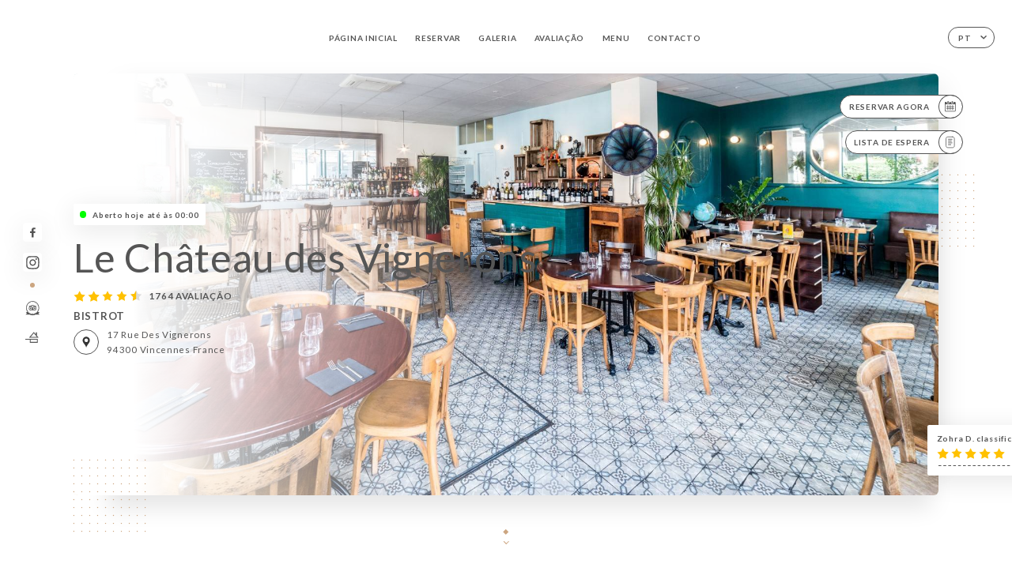

--- FILE ---
content_type: text/html; charset=UTF-8
request_url: https://chateaudesvignerons.fr/pt
body_size: 7214
content:
<!DOCTYPE html>
<html lang="pt">
    <head>
        <meta charset="utf-8">
        <meta name="viewport" content="width=device-width, initial-scale=1, maximum-scale=1">
        <meta name="csrf-token" content="OVSpzS36gwb5iBaga75ACPCG8tvzdm7QriBTVGwL">
                    <link rel="apple-touch-icon" sizes="180x180" href="https://chateaudesvignerons.fr/favicons/apple-touch-icon.png">
            <link rel="icon" type="image/png" sizes="32x32" href="https://chateaudesvignerons.fr/favicons/favicon-32x32.png">
            <link rel="icon" type="image/png" sizes="16x16" href="https://chateaudesvignerons.fr/favicons/favicon-16x16.png">
        
        <title>LE CHÂTEAU DES VIGNERONS I Site officiel, réservez en ligne </title>

        <!-- Styles -->
        <link rel="stylesheet" href="/css/app.css?id=a8b8dbdca731fb5ec49396010164a31c">

        <!-- Scripts -->
        <script src="/js/app.js?id=4b66e7ca790acdb9758e3604730f7198" defer></script>       

        
    </head>
    <body>
        <div class="container white">
            <div class="main-section">
        <!-- Adding #header__navigation -->
<div class="header-contain ">
    <button type="button" class="burger-menu" id="burger_menu">
        <span class="burger-circle">
            <span class="burger-bars">
                <span class="first-bar"></span>
                <span class="second-bar"></span>
                <span class="third-bar"></span>
            </span>
        </span>
        <div class="menu-text">menu</div>
    </button>
    <div class="lang">
        <span class="btn-primary">
            <span class="text">
                pt
            </span>
            <span class="icon">
                <i class="ic ic-arrow-down"></i>
            </span>
        </span>
    
        <div class="lang_contain drop-flag">
    <div class="blur_lang"></div>
    <div class="lang_container ">
        <a href="#" class="close">
            <i class="ic ic-close"></i>
        </a>
        <div class="header_lang">
            <img src="/svg/shapes/language_illu.svg" alt="">
            <p>Selecione o seu idioma:</p>
        </div>
        <ul>
                                                                                                                                                                                                                        <li>
                        <a class="active" href="/pt/">
                            <i class="flag flag-pt"></i>
                            <span>Português</span>
                            <i class="ic ic_check_lang"></i>
                        </a>
                    </li>
                                                                                                                                                                                                                                                            
                                                <li>
                        <a href="/fr/">
                            <i class="flag flag-fr"></i>
                            <span>Francês</span>
                        </a>
                    </li>
                                                                <li>
                        <a href="/en/">
                            <i class="flag flag-en"></i>
                            <span>Inglês</span>
                        </a>
                    </li>
                                                                <li>
                        <a href="/es/">
                            <i class="flag flag-es"></i>
                            <span>Espanhol</span>
                        </a>
                    </li>
                                                                <li>
                        <a href="/ca/">
                            <i class="flag flag-ca"></i>
                            <span>Catalão</span>
                        </a>
                    </li>
                                                                <li>
                        <a href="/it/">
                            <i class="flag flag-it"></i>
                            <span>Italiano</span>
                        </a>
                    </li>
                                                                <li>
                        <a href="/de/">
                            <i class="flag flag-de"></i>
                            <span>Alemão</span>
                        </a>
                    </li>
                                                                                            <li>
                        <a href="/zh/">
                            <i class="flag flag-zh"></i>
                            <span>简体中文 (Chinês)</span>
                        </a>
                    </li>
                                                                <li>
                        <a href="/ja/">
                            <i class="flag flag-ja"></i>
                            <span>Japonês</span>
                        </a>
                    </li>
                                                                <li>
                        <a href="/ru/">
                            <i class="flag flag-ru"></i>
                            <span>Russo</span>
                        </a>
                    </li>
                                                                <li>
                        <a href="/ar/">
                            <i class="flag flag-ar"></i>
                            <span>Árabe</span>
                        </a>
                    </li>
                                                                <li>
                        <a href="/nl/">
                            <i class="flag flag-nl"></i>
                            <span>Neerlandês</span>
                        </a>
                    </li>
                                                                <li>
                        <a href="/ko/">
                            <i class="flag flag-ko"></i>
                            <span>한국어 (Coreano)</span>
                        </a>
                    </li>
                                                                <li>
                        <a href="/cs/">
                            <i class="flag flag-cs"></i>
                            <span>Checo</span>
                        </a>
                    </li>
                                                                <li>
                        <a href="/el/">
                            <i class="flag flag-el"></i>
                            <span>Grego</span>
                        </a>
                    </li>
                                    </ul>
    </div>
</div>
    
    </div>
    <div class="blur-main-menu"></div>
    <section class="menu-bar">
        <div class="row">
            <span class="menu-close" id="menu_close"></span>
            <header>
                <!-- Header Menu navigation -->
                <div class="menu-overlay-mobile">
                    <div class="pattern-1 pattern-top pattern"></div>
                    <div class="pattern-1 pattern-bottom pattern"></div>
                    <!-- Social Media Links -->
                    <div class="social-networks">
                                                <a href="https://www.facebook.com/chateau.vignerons/" target="_blank" title="Facebook">
                            <i class="fa-brands fa-facebook"></i>
                        </a>
                                                <a href="https://www.instagram.com/le_chateau_des_vignerons/" target="_blank" title="Instagram">
                            <i class="fa-brands fa-instagram"></i>
                        </a>
                                            </div>
                    <!-- Social Media Links -->
                </div>
                <!-- Header Menu navigation -->
                <div class="header__menu-right">
                    <div class=" menu__items">
                        <ul class="menu">
                                                                                                <li><a href="https://chateaudesvignerons.fr/pt" class=" link">Página inicial</a></li>
                                                                                                                                            <li><a href="https://chateaudesvignerons.fr/pt/booking" class=" link">Reservar</a></li>
                                                                                                            
                                                                    
                                                                                                <li><a href="https://chateaudesvignerons.fr/pt/gallery" class=" link">Galeria</a></li>
                                                                                                    
                                                                                                <li><a href="https://chateaudesvignerons.fr/pt/opinions" class=" link">Avaliação</a></li>
                                                                                                    
                                                                                                <li><a href="https://chateaudesvignerons.fr/pt/services" class=" link">Menu</a></li>
                                                                                                    
                                                                                                <li><a href="https://chateaudesvignerons.fr/pt/contact" class=" link">Contacto</a></li>
                                                                                                    
                                                    </ul>
                    </div>
                </div>
                <!-- Header Menu navigation -->
            </header>
        </div>
    </section>
    <!-- End #header__navigation -->
</div>
        <!-- Top Main Page Section -->
        <div class="scroll-section">
            <!-- See more Button scroll -->            
        </div>        
        <!-- Square Pattern -->
        <div class="pattern-1 pattern-left pattern"></div>
        <div class="pattern-1 pattern-right pattern"></div>
        <!-- Square Pattern -->
        <main style="background-image: url(https://uniiti.com/images/shops/slides/fa89f8c061415468db2c40998a7f0675b9dcb688.jpeg)">
            <section>
                            <div class="filter"></div>
                
                <!-- Social Media Links -->
                <div class="social-networks">
                                            <a href="https://www.facebook.com/chateau.vignerons/" target="_blank" title="Facebook">
                            <i class="fa-brands fa-facebook"></i>
                        </a>
                                            <a href="https://www.instagram.com/le_chateau_des_vignerons/" target="_blank" title="Instagram">
                            <i class="fa-brands fa-instagram"></i>
                        </a>
                                                            <div class="diveder"></div>
                        <!-- Social Media Links -->
                                                                <i class="bd bd-certificattripadvisor" title="Certificat d’Excellence Trip Advisor"></i>
                                            <i class="bd bd-faitmaison" title="Fait Maison"></i>
                                    </div>
                <!-- Social Media Links -->

                <!-- Voir sur la carte Button -->
                <div class="main-top vnoir-rvs">
                    <div class="header__menu-left">
                                                    <div class="menu__btns">
                                <a href="https://chateaudesvignerons.fr/pt/booking" class="btn-primary">
                                    <span class="text">
                                        Reservar agora
                                    </span>
                                    <span class="icon">
                                        <i class="ic ic-calendar"></i>
                                    </span>
                                </a>
                            </div>
                                                                                                                        <div class="menu__btns">
                            <a href="#" data-slug="le-chateau-des-vignerons" data-lang="pt" class="btn-primary waitlistBtn">
                                <span class="text">
                                    Lista de espera
                                </span>
                                <span class="icon">
                                    <i class="ic ic-waitlis"></i>
                                </span>
                            </a>
                            <div class="blur_lang"></div>
                            <div class="headerMenuLeftOpen ">
                                <a href="#" class="close">
                                    <i class="ic ic-close"></i>
                                </a>
                                <div class="content waitlistIframe">

                                </div>
                            </div>
                        </div>
                                            </div>
                </div>
                <!-- Voir sur la carte Button -->                
    
                <!-- Content of Top main page -->
                <div class="main-middle middle_homepage">
                    <div class="block-status">
                        <span class="status opened"></span>
                        <p>Aberto hoje até às 00:00</p>
                    </div>
                    <div class="mobile-pattern pattern-1"></div>
                    <div class="block-headline">
                                                    <h1 class="desktop-logo">
                                Le Château des Vignerons
                            </h1>
                                                <!-- Review -->
                                                <div class="avis">
                            <a href="https://chateaudesvignerons.fr/pt/opinions" class="stars">
                                                                                                            
                                        <i class="fa fa-star"></i>
                                                                                                                                                
                                        <i class="fa fa-star"></i>
                                                                                                                                                
                                        <i class="fa fa-star"></i>
                                                                                                                                                
                                        <i class="fa fa-star"></i>
                                                                                                                                                
                                        <i class="fa fa-star-half"></i>
                                                                                                    <span class=""> 1764 Avaliação</span>
                            </a>
                        </div>
                        <h3>
                            BISTROT
                        </h3>
                        <div class="address-carte">
                            <div class="carte">
                                                            <a href="https://www.google.com/maps/place/?q=place_id:ChIJhZQFj5dy5kcRsyjEoGUnGEQ" class="btn-primary" target="_blank">
                                    <span class="icon">
                                        <i class="ic ic-map"></i>
                                    </span>
                                </a>
                                <a href="https://www.google.com/maps/place/?q=place_id:ChIJhZQFj5dy5kcRsyjEoGUnGEQ" class="link_add" target="_blank">
                                                                            <span>17 Rue des Vignerons</span>
                                        <span>94300 Vincennes France</span>
                                                                    </a>
                                                        </div>
                        </div>
                    </div>
                    <div class="badges">
                        <!-- Social Media Links -->
                        <div class="social-networks mobile-social">
                                                            <a href="https://www.facebook.com/chateau.vignerons/" target="_blank" title="Facebook">
                                    <i class="fa-brands fa-facebook"></i>
                                </a>
                                                            <a href="https://www.instagram.com/le_chateau_des_vignerons/" target="_blank" title="Instagram">
                                    <i class="fa-brands fa-instagram"></i>
                                </a>
                                                    </div>
                                                    <!-- Social Media Links -->
                            <div class="divider"></div>
                                                                            <i class="bd bd-certificattripadvisor" title="Certificat d’Excellence Trip Advisor"></i>
                                                     <i class="bd bd-faitmaison" title="Fait Maison"></i>
                                             </div>
                </div>
                <!-- Content of Top main page -->
                                <!-- Review Block -->
                <div class="main-bottom">
                    <div class="block-avis">
                        <div class="link-arrow">
                            <a href="https://chateaudesvignerons.fr/pt/opinions">
                                <i class="ic ic-arrow-right"></i>
                            </a>
                        </div>
                        <p class="avis-name">
                            Zohra D. classificado
                        </p>
                        <!-- Review -->
                                                <div class="avis">
                            <a href="https://chateaudesvignerons.fr/pt/opinions" class="stars">
                                                                                                            
                                        <i class="fa fa-star"></i>
                                                                                                                                                
                                        <i class="fa fa-star"></i>
                                                                                                                                                
                                        <i class="fa fa-star"></i>
                                                                                                                                                
                                        <i class="fa fa-star"></i>
                                                                                                                                                
                                        <i class="fa fa-star"></i>
                                                                                                    <span> 5/5</span>
                            </a>
                        </div>
                                            </div>
                </div>
                <!-- Review Block -->
                            </section>
        </main>
        <div class="scroll-section">
            <!-- See more Button scroll -->
            <a href="#scroll" type="button" class="see-more">
                <span class="square"></span>
                <span class="arrow"></span>
            </a>
            <!-- See more Button scroll -->            
        </div>
        <!-- End Top Main Page Section -->
    </div>
    <div class="reach"></div>
    
    <!-- Latest News Section -->
    <section>
        <div id="scroll"></div>
        <div class="contain">
            <!-- Latest News Card Section -->
                        <!-- End Latest News Card Section -->
            <!-- About Us Section -->
            <div class="row">
                                <div class="about-us margin_added ">
                    <div class="pattern-about_us"></div>
                    <div class="title-about">
                        <h2>
                            Quem somos?
                        </h2>
                    </div>
                    <div class="description">
                        <p style="text-align: center;">&nbsp;</p>
<p style="text-align: center;">&nbsp;</p>
<p style="text-align: center;">&nbsp;<span style="font-size: 18px;">Situ&eacute; entre le ch&acirc;teau et le bois de Vincennes, Le Ch&acirc;teau des Vignerons est heureux de vous accueillir dans un cadre raffin&eacute; de type bistrot. On se laisse tenter par une cuisine parfum&eacute;e et savoureuse, gr&acirc;ce &agrave; des produits frais, de qualit&eacute;s faits maisons.</span></p>
                    </div>
                </div>
                        </div>
            <!-- End About Us Section -->
            <!-- Review Section -->
                        <div class="row">
                <div class=" review">
                    <div class="left-review">
                        <h2>
                            A última avaliação
                        </h2>
                        <a href="https://chateaudesvignerons.fr/pt/opinions" class="btn-primary desktop">
                            <span class="text">
                                Ver mais avaliações
                            </span>
                            <span class="icon">
                                <i class="ic ic-star"></i>
                            </span>
                        </a>
                    </div>
                    <div class="right-review">
                        <div class="quote-left pattern pattern-1"></div>
                        <i class="ic ic-quote-left"></i>
                        <div class="contain-quote left"></div>
                        <div class="content">
                            <div class="review-name">
                                <p>
                                    Zohra D. classificado
                                </p>
                                <!-- Review -->
                                                                <div class="avis">
                                    <a href="https://chateaudesvignerons.fr/pt/opinions" class="stars">
                                                                                                                                    
                                                <i class="fa fa-star"></i>
                                                                                                                                                                                
                                                <i class="fa fa-star"></i>
                                                                                                                                                                                
                                                <i class="fa fa-star"></i>
                                                                                                                                                                                
                                                <i class="fa fa-star"></i>
                                                                                                                                                                                
                                                <i class="fa fa-star"></i>
                                                                                                                            <span> 5 / 5</span>
                                    </a>
                                </div>
                            </div>
                            <div class="description">
                                                                
                                <div class="date">
                                    <span>
                                        01/13/2026
                                    </span>
                                    •
                                    <span>
                                        03:57
                                    </span>
                                </div>
                            </div>
                            <a href="https://chateaudesvignerons.fr/pt/opinions" class="btn-primary mobile">
                                <span class="text">
                                    Ver mais avaliações
                                </span>
                                <span class="icon">
                                    <i class="ic ic-star"></i>
                                </span>
                            </a>
                        </div>
                        <div class="quote-right pattern pattern-1"></div>
                        <i class="ic ic-quote-right"></i>
                        <div class="contain-quote right"></div>                        
                    </div>
                </div>
            </div>
                        <!-- End Review Section -->
        </div>
    </section>
    <!-- End Latest News Section -->
    <!-- Map Section -->
    <section class="map-holder">

        <div class="map-shadow-top"></div>
        <div class="map-shadow-bottom"></div>
        <div id="map" class="map"></div>

        <div class="map-details">
            <div class="contain">
                <div class="row">
                    <div class="map-info">
                        <div class="top-info">
                            <div class="left">
                                <i class="ic ic-map-black"></i>
                                <p>
                                                                            <span>17 Rue des Vignerons</span>
                                        <span>94300 Vincennes France</span>
                                                                    </p>
                            </div>
                            <div class="right">
                                                                <a href="https://www.google.com/maps/place/?q=place_id:ChIJhZQFj5dy5kcRsyjEoGUnGEQ" target="_blank" class="see-more">
                                        <i class="ic ic-arrow-right"></i>
                                    </a>
                                                            </div>
                        </div>
                        <div class="days-info">
                            <ul class="">
                                
                                                                <li>
                                    <span class="days">Segunda-feira</span>
                                    <span class="hours">
                                                                                    09:00-00:00
                                                                                </span>
                                </li>
                                                                <li>
                                    <span class="days">Terça-feira</span>
                                    <span class="hours">
                                                                                    09:00-00:00
                                                                                </span>
                                </li>
                                                                <li>
                                    <span class="days">Quarta-feira</span>
                                    <span class="hours">
                                                                                    09:00-00:00
                                                                                </span>
                                </li>
                                                                <li>
                                    <span class="days">Quinta-feira</span>
                                    <span class="hours">
                                                                                    09:00-00:00
                                                                                </span>
                                </li>
                                                                <li>
                                    <span class="days">Sexta-feira</span>
                                    <span class="hours">
                                                                                    09:00-00:00
                                                                                </span>
                                </li>
                                                                <li>
                                    <span class="days">Sábado</span>
                                    <span class="hours">
                                                                                    09:00-00:00
                                                                                </span>
                                </li>
                                                                <li>
                                    <span class="days">Domingo</span>
                                    <span class="hours">
                                                                                    Fechado
                                                                            </span>
                                </li>
                                                            </ul>
                        </div>
                    </div>
                </div>
            </div>
        </div>
    </section>
    <!-- End Map Section -->
    <!-- Newsletter Section -->
    <section>
        <div class="contain">
            <div class="row news_marg">
                                <div class="newsletter ">
                    <div class="left">
                        <div class="newsletter-example">
                            <div class="pattern-1 pattern-left pattern"></div>
                            <div class="pattern-1 pattern-right pattern"></div>
                            <div class="card-contain">
                                <div class="sp sp-drawing-arrow"></div>
                                <div class="card">
                                    <div class="content">
                                        <h3>
                                            Le Château des Vignerons
                                        </h3>
                                        <p>
                                            Junte-se a nós esta noite para um evento…
                                        </p>
                                    </div>
                                    <div class="date">
                                        <span>
                                            Há 5 minutos
                                        </span>
                                    </div>
                                </div>
                                <div class="loading">
                                    <div class="body-content">
                                        <div class="loading-text header-loading"></div>
                                        <div class="loading-text content-loading"></div>
                                    </div>
                                    <div class="header-content">
                                        <div class="loading-text date-loading"></div>
                                    </div>
                                </div>
                                <div class="loading">
                                    <div class="body-content">
                                        <div class="loading-text header-loading"></div>
                                    </div>
                                    <div class="header-content">
                                        <div class="loading-text date-loading"></div>
                                    </div>
                                </div>
                            </div>
                        </div>
                    </div>
                    <div class="right">
                        <div class="newsletter-shape">
                            <div class="pattern-1 pattern"></div>
                            <div class="newsletter-mobile"></div>
                        </div>
                        <div class="newsletter-details">
    <h2>
        Seguir todas as notícias em Le Château des Vignerons
    </h2>
    <!-- Social Media Links -->
    <div class="social-networks">
            <a href="https://www.facebook.com/chateau.vignerons/" target="_blank" title="Facebook">
            <i class="fa-brands fa-facebook"></i>
        </a>
            <a href="https://www.instagram.com/le_chateau_des_vignerons/" target="_blank" title="Instagram">
            <i class="fa-brands fa-instagram"></i>
        </a>
        </div>
    <!-- Social Media Links -->
    <p>
        Subscreva a nossa newsletter e mantenha-se a par dos próximos eventos e promoções.
    </p>
    <div class="info-letter"></div>
    <div class="form-input">
        <form id="form" method="POST"
      action="https://chateaudesvignerons.fr/pt/submit-newsletter"
      class="form-letter"
>
    <input type="hidden" name="_token" value="OVSpzS36gwb5iBaga75ACPCG8tvzdm7QriBTVGwL" autocomplete="off">
    
    <input class="checkfield" name="email" placeholder="O seu e-mail…">
            <button id="addLetter" type="submit">OK</button>
</form>
    </div>
</div>                    </div>
                </div>
                            </div>
        </div>
    </section>
    <!-- End Newsletter Section -->
    <!-- News Articles -->
        <!-- End News Articles -->
    <section>
        <div class="contain">
                </div>
    </section>

            <section class="badges-footer">
                <div class="contain">
                    <div class="row ">
                        <h3>Também pode encontrar-nos em…</h3>
                        <ul>
                                                            <li class="tooltip">
                                    <a href="https://www.tripadvisor.fr/Restaurant_Review-g790302-d7089122-Reviews-Le_Chateau_des_Vignerons-Vincennes_Val_de_Marne_Ile_de_France.html" target="_blank">
                                        <i class="bd bd-tripadvisor"></i>
                                    </a>
                                    <span class="tooltiptext">Trip Advisor</span>
                                </li>
                                                            <li class="tooltip">
                                    <a href="https://www.yelp.fr/biz/le-chateau-des-vignerons-vincennes" target="_blank">
                                        <i class="bd bd-yelp"></i>
                                    </a>
                                    <span class="tooltiptext">Yelp</span>
                                </li>
                                                            <li class="tooltip">
                                    <a href="https://uniiti.com/shop/le-chateau-des-vignerons" target="_blank">
                                        <i class="bd bd-uniiti"></i>
                                    </a>
                                    <span class="tooltiptext">Uniiti</span>
                                </li>
                                                            <li class="tooltip">
                                    <a href="http://www.linternaute.com/restaurant/restaurant/25997/le-chateau-des-vignerons.shtml" target="_blank">
                                        <i class="bd bd-linternaute"></i>
                                    </a>
                                    <span class="tooltiptext">L&#039;internaute</span>
                                </li>
                                                            <li class="tooltip">
                                    <a href="http://scope.lefigaro.fr/restaurants/restauration/bistrots---brasseries---auberges/l-r10131640--chateau-des-vignerons/static/" target="_blank">
                                        <i class="bd bd-figaroscope"></i>
                                    </a>
                                    <span class="tooltiptext">Figaroscope</span>
                                </li>
                                                            <li class="tooltip">
                                    <a href="https://www.pagesjaunes.fr/pros/02491389" target="_blank">
                                        <i class="bd bd-pagesjaunes"></i>
                                    </a>
                                    <span class="tooltiptext">Pages Jaunes</span>
                                </li>
                                                            <li class="tooltip">
                                    <a href="https://www.petitfute.com/v17831-vincennes-94300/c1165-restaurants/c4-cuisine-francaise/c1-bistrot-brasserie/473676-le-chateau-des-vignerons.html" target="_blank">
                                        <i class="bd bd-petitfute"></i>
                                    </a>
                                    <span class="tooltiptext">Le Petit futé</span>
                                </li>
                                                    </ul>
                    </div>
                </div>
            </section>

            <section class="footer">
                <div class="contain">
                    <div class="row">
                        <div class="footer-container">
                            <div class="footer-identity">
                                <h2>Le Château des Vignerons</h2>
                                <address>
                                                                            <span>17 Rue des Vignerons</span>
                                        <span>94300 Vincennes France</span>
                                                                    </address>
                                                                    <a href="tel:+33143989588" class="btn-primary phone_btn">
                                        <span class="text">
                                            +33143989588
                                        </span>
                                        <span class="icon">
                                            <i class="ic ic-phone"></i>
                                        </span>
                                    </a>
                                                                <div class="lang">
                                    <span class="btn-primary">
                                        <span class="text">
                                            pt
                                        </span>
                                        <span class="icon">
                                            <i class="ic ic-arrow-down"></i>
                                        </span>
                                    </span>
                                
                                    <div class="lang_contain drop-flag">
    <div class="blur_lang"></div>
    <div class="lang_container ">
        <a href="#" class="close">
            <i class="ic ic-close"></i>
        </a>
        <div class="header_lang">
            <img src="/svg/shapes/language_illu.svg" alt="">
            <p>Selecione o seu idioma:</p>
        </div>
        <ul>
                                                                                                                                                                                                                        <li>
                        <a class="active" href="/pt/">
                            <i class="flag flag-pt"></i>
                            <span>Português</span>
                            <i class="ic ic_check_lang"></i>
                        </a>
                    </li>
                                                                                                                                                                                                                                                            
                                                <li>
                        <a href="/fr/">
                            <i class="flag flag-fr"></i>
                            <span>Francês</span>
                        </a>
                    </li>
                                                                <li>
                        <a href="/en/">
                            <i class="flag flag-en"></i>
                            <span>Inglês</span>
                        </a>
                    </li>
                                                                <li>
                        <a href="/es/">
                            <i class="flag flag-es"></i>
                            <span>Espanhol</span>
                        </a>
                    </li>
                                                                <li>
                        <a href="/ca/">
                            <i class="flag flag-ca"></i>
                            <span>Catalão</span>
                        </a>
                    </li>
                                                                <li>
                        <a href="/it/">
                            <i class="flag flag-it"></i>
                            <span>Italiano</span>
                        </a>
                    </li>
                                                                <li>
                        <a href="/de/">
                            <i class="flag flag-de"></i>
                            <span>Alemão</span>
                        </a>
                    </li>
                                                                                            <li>
                        <a href="/zh/">
                            <i class="flag flag-zh"></i>
                            <span>简体中文 (Chinês)</span>
                        </a>
                    </li>
                                                                <li>
                        <a href="/ja/">
                            <i class="flag flag-ja"></i>
                            <span>Japonês</span>
                        </a>
                    </li>
                                                                <li>
                        <a href="/ru/">
                            <i class="flag flag-ru"></i>
                            <span>Russo</span>
                        </a>
                    </li>
                                                                <li>
                        <a href="/ar/">
                            <i class="flag flag-ar"></i>
                            <span>Árabe</span>
                        </a>
                    </li>
                                                                <li>
                        <a href="/nl/">
                            <i class="flag flag-nl"></i>
                            <span>Neerlandês</span>
                        </a>
                    </li>
                                                                <li>
                        <a href="/ko/">
                            <i class="flag flag-ko"></i>
                            <span>한국어 (Coreano)</span>
                        </a>
                    </li>
                                                                <li>
                        <a href="/cs/">
                            <i class="flag flag-cs"></i>
                            <span>Checo</span>
                        </a>
                    </li>
                                                                <li>
                        <a href="/el/">
                            <i class="flag flag-el"></i>
                            <span>Grego</span>
                        </a>
                    </li>
                                    </ul>
    </div>
</div>
                                
                                </div>
                            </div>
                            <div class="footer-list ">
                                <ul>
                                                                                                                        <li><a href="https://chateaudesvignerons.fr/pt" class="link">Página inicial</a></li>
                                                                                                                                                                <li><a href="https://chateaudesvignerons.fr/pt/gallery" class="link">Galeria</a></li>
                                                                                                                                                                <li><a href="https://chateaudesvignerons.fr/pt/opinions" class="link">Avaliação</a></li>
                                                                                                                                                                <li><a href="https://chateaudesvignerons.fr/pt/services" class="link">Menu</a></li>
                                                                                                                                                                <li><a href="https://chateaudesvignerons.fr/pt/contact" class="link">Contacto</a></li>
                                                                                                                <li><a href="https://chateaudesvignerons.fr/pt/legal-notice">Avisos legais</a></li>
                                </ul>
                            </div>
                                                        <div class="divider"></div>
                            <div class="newsletter ">
                                <div class="right">
                                    <div class="newsletter-details">
    <h2>
        Seguir todas as notícias em Le Château des Vignerons
    </h2>
    <!-- Social Media Links -->
    <div class="social-networks">
            <a href="https://www.facebook.com/chateau.vignerons/" target="_blank" title="Facebook">
            <i class="fa-brands fa-facebook"></i>
        </a>
            <a href="https://www.instagram.com/le_chateau_des_vignerons/" target="_blank" title="Instagram">
            <i class="fa-brands fa-instagram"></i>
        </a>
        </div>
    <!-- Social Media Links -->
    <p>
        Subscreva a nossa newsletter e mantenha-se a par dos próximos eventos e promoções.
    </p>
    <div class="info-letter"></div>
    <div class="form-input">
        <form id="form" method="POST"
      action="https://chateaudesvignerons.fr/pt/submit-newsletter"
      class="form-letter"
>
    <input type="hidden" name="_token" value="OVSpzS36gwb5iBaga75ACPCG8tvzdm7QriBTVGwL" autocomplete="off">
    
    <input class="checkfield" name="email" placeholder="O seu e-mail…">
            <button id="addLetter" type="submit">OK</button>
</form>
    </div>
</div>                                </div>
                            </div>
                                                        
                        </div>
                        <div class="copyright-container">
                            <div class="copyright">© Copyright :ano - Le Château des Vignerons - todos os direitos reservados</div>
                            <div class="designed-by ">
                                <span>Website criado com</span>
                                <span class="ic ic-heart"></span>
                                <span>em</span>
                                <div class="dashed"></div>
                                <span class="ic ic-eiffeltower"></span>
                                <span>por <a href="https://uniiti.com/" target="_blank">Uniiti</a></span>
                            </div>
                        </div>
                    </div>
                </div>
            </section>

            <!-- Scroll bottom secttion-->
                                                <nav class="reserve-section">    
                        <a href="https://chateaudesvignerons.fr/pt/booking" target=&quot;_blank&quot;>
                            <i class="illu illu-waitlist"></i>
                            <span>Reservar agora</span>
                        </a>
                    </nav>                    
                            
            <!-- Quick links-->
            <nav class="nav-mobile">
                            </nav>



        </div>

        
        <style>        
            main section .see-more .square,
            .header-page .articles .contain .row .card .content .left h2::after,
            .header-page .events .contain .row .card .content .left h2::after,
            .faq .contain .row .question::after, .legales .contain .row .question::after,
            .row header .header__menu-right .menu__items .menu li .link:hover::after,
            .row header .header__menu-right .menu__items .menu li .link:hover::before,
            .row header .header__menu-right .menu__items .menu li .active::before,
            .row header .header__menu-right .menu__items .menu li .active::after,
            section .contain .row .latest-news .news-content .left .title a::after,
            .scroll-section .see-more .square,
            .services_items::after,
            .services .contain .row .services_menu .services_pack .info_menu .info p::after,
            .social-networks .diveder,
            .reserve-section,
            .container.dark .both-btn .divider,
            .container.black .both-btn .divider {
                background-color: #CCA681;
            }
            .black main section .filter {
                background-color: #FFFFFF;
                opacity: 0                
            }
            .row .about-us .description,
            main section .see-more .arrow,
            .scroll-section .see-more .square,
            .scroll-section .see-more .arrow,
            .btn-primary:hover,
            .btn-primary:hover .icon,
            .see-more:hover,
            .read-more a:hover,
            .read-more span:hover,
            .container.dark .btn-primary:hover,
            main section .main-bottom .block-avis .link-arrow a:hover,
            .services .contain .row .header .tabs .tab-item a.active-item,
            .services .contain .row .header .tabs .tab-item a:hover {
                border-color: #CCA681 !important;
            }
            .container .lang .lang_contain .lang_container ul li a:hover,
            .container .lang .lang_contain .lang_container ul li a.active {
                border-color: #CCA681 !important;
                box-shadow: 0px 8px 34px rgba(0, 0, 0, 0.06);
            }
            .pattern,
            .row .review .right-review .ic-quote-left,
            .row .review .right-review .ic-quote-right,
            .quotes .row .ic,
            .container.black main section .main-middle .mobile-pattern,
            main section .main-middle .mobile-pattern,
            .news-articles .left .arrows-news,
            .services .contain .row .notice .ic-info-services,
            .services .contain .row .services_menu .divider i,
            section .contain .row .latest-news .news-image,
            .news-articles .right .articles-card .image,
            .container.dark .reserve-section a .illu-reserver,
            .container.dark .reserve-section a .illu-order,
            .container.black .reserve-section a .illu-reserver,
            .container.black .reserve-section a .illu-order,
            .container.dark .reserve-section a .illu-waitlist,
            .container.black .reserve-section a .illu-waitlist,
            .container .lang .lang_contain .lang_container ul li .ic_check_lang,
            .gallery .row .video-swiper .swiper-slide-video .swiper-slide .thumb_cover{ 
                background-color: #CCA681;
                -webkit-mask-size: contain;
                mask-size: cover;
                -webkit-mask-repeat: no-repeat;
                -webkit-mask-position: center center;                
            }
            .container.dark .reserve-section span,
            .container.black .reserve-section span {
                color: #CCA681;
            }
            .row .about-us .description a,
            .article-detail .contain .row .content .content-description a{
                color: #CCA681;
                text-decoration: underline;
                display: inline-block;
            }
            .booking .row .links a:hover,
            .booking .contain .row .iframe .links a:hover,
            .usel .contain .row .iframe .links a:hover {
                border-color: #CCA681;
                color: #CCA681 !important;
            }
            main section .main-middle .block-headline h1 {
                font-size: clamp(30px, 60px, 50px);
            }
            @media screen and (max-width: 1024px) {
                main section .main-middle .block-headline .block-logo .filter-logo-desktop {
                        display: none;
                }
                main section .main-middle .block-headline .block-logo .filter-logo-mobile {
                    display: flex;
                    align-items: center;
                    justify-content: center;                    
                }                
                main section .main-middle .block-headline h1 {
                    font-size: clamp(30px,60px, 50px);
                    line-height: 60px;
                }
            }
        </style>
    </body>
</html>
<script>
    translation = {
        empty_field: 'Ups! Introduza o seu e-mail',
        newsletter_success: 'Ótimo, já se registou para receber a newsletter!',
        newsletter_error: 'O seu e-mail tem de estar num formato válido. Exemplo name@domain.com',
        newsletter_exist: 'ups! Já se registou para receber a newsletter',
    },
    shop = {
        longitude: '2.4315473',
        latitude: '48.8439453'
    },
    env = {
        BOOKING_PARAM: 'https://uniiti.com',
        CURRENT_DOMAIN: 'uniiti-prod.com',
        uniiti_id: '876',
        MAP_API_TOKEN:  '',
    }
</script>



--- FILE ---
content_type: text/css
request_url: https://chateaudesvignerons.fr/css/app.css?id=a8b8dbdca731fb5ec49396010164a31c
body_size: 45658
content:
@import url(https://fonts.googleapis.com/css2?family=Lato:wght@100;300;400;700;900&display=swap);
@charset "UTF-8";:root{--ideal-viewport-width:1650}html{scroll-behavior:smooth}*,:after,:before{box-sizing:border-box}a,b,blockquote,body,canvas,caption,code,div,em,embed,fieldset,figure,footer,form,h1,h2,h3,h4,h5,h6,header,html,i,iframe,img,label,li,main,nav,object,ol,p,pre,section,small,span,strike,sub,sup,table,tbody,td,tfoot,th,thead,tr,tt,u,ul,video{text-rendering:optimizeLegibility;-webkit-font-smoothing:antialiased;-webkit-text-size-adjust:none;-moz-text-size-adjust:none;text-size-adjust:none;border:0;font-family:Lato,sans-serif;letter-spacing:1px;margin:0;padding:0;vertical-align:baseline}a{color:#555;text-decoration:none}footer,header,main,nav,section{display:block}blockquote,q{quotes:none}blockquote:after,blockquote:before,q:after,q:before{content:"";content:none}table{border-collapse:collapse;border-spacing:0}input{border-radius:0}.clear{clear:both;content:"";display:block}.fi,.fib{background-position:50%;background-repeat:no-repeat;background-size:contain}.fi{display:inline-block;line-height:1em;position:relative;width:1.333333em}.fi:before{content:" "}.fi.fis{width:1em}.fi-xx{background-image:url(/images/vendor/flag-icons/flags/4x3/xx.svg?2f10d5eb62aa538e6a0c039f30ddbd91)}.fi-xx.fis{background-image:url(/images/vendor/flag-icons/flags/1x1/xx.svg?378d1d90ceb9fe14f1d6354befc73bec)}.fi-ad{background-image:url(/images/vendor/flag-icons/flags/4x3/ad.svg?ad7b28b8809b2680a778487cf7f6a148)}.fi-ad.fis{background-image:url(/images/vendor/flag-icons/flags/1x1/ad.svg?aa31ee0af98d08407676d980e22a5012)}.fi-ae{background-image:url(/images/vendor/flag-icons/flags/4x3/ae.svg?b263220156c66d18fff2a5f30b8f17ae)}.fi-ae.fis{background-image:url(/images/vendor/flag-icons/flags/1x1/ae.svg?e982ce1a46db65259241bb5b37266864)}.fi-af{background-image:url(/images/vendor/flag-icons/flags/4x3/af.svg?0b9773700de5d03d896d2e758c905e65)}.fi-af.fis{background-image:url(/images/vendor/flag-icons/flags/1x1/af.svg?ecae91f83076777898e1408514a563e4)}.fi-ag{background-image:url(/images/vendor/flag-icons/flags/4x3/ag.svg?b6e8a995ff2e6c759af0aee8683ecece)}.fi-ag.fis{background-image:url(/images/vendor/flag-icons/flags/1x1/ag.svg?fd652b09c71127a8fa101b782c39b364)}.fi-ai{background-image:url(/images/vendor/flag-icons/flags/4x3/ai.svg?0f2889e07afc1fe5c35124038fa4f764)}.fi-ai.fis{background-image:url(/images/vendor/flag-icons/flags/1x1/ai.svg?8b2ef8f76c8c1981c83eda6b1af1765a)}.fi-al{background-image:url(/images/vendor/flag-icons/flags/4x3/al.svg?a6a6e8ad28b3af63bd4e86ff93386fa1)}.fi-al.fis{background-image:url(/images/vendor/flag-icons/flags/1x1/al.svg?40be1a31ef7b848a1be7cfecc9a3c8d6)}.fi-am{background-image:url(/images/vendor/flag-icons/flags/4x3/am.svg?683c20ed58f4d94748560f8529a6726d)}.fi-am.fis{background-image:url(/images/vendor/flag-icons/flags/1x1/am.svg?eaae878c684895ebbfbd8dbe878ca0a2)}.fi-ao{background-image:url(/images/vendor/flag-icons/flags/4x3/ao.svg?39110f8b63c8b1d373b192ebb7fc9ff8)}.fi-ao.fis{background-image:url(/images/vendor/flag-icons/flags/1x1/ao.svg?ae9767d4b8d6c2fc991c41eea6238f16)}.fi-aq{background-image:url(/images/vendor/flag-icons/flags/4x3/aq.svg?2405e38d3ce9174eee6079dcd242abbe)}.fi-aq.fis{background-image:url(/images/vendor/flag-icons/flags/1x1/aq.svg?0aff28faa2b3abc8e49af155b7c41972)}.fi-ar{background-image:url(/images/vendor/flag-icons/flags/4x3/ar.svg?880c69d555b2b40e56e7b0d52971420f)}.fi-ar.fis{background-image:url(/images/vendor/flag-icons/flags/1x1/ar.svg?6e360265f77d2b5165d49b9d91741e50)}.fi-as{background-image:url(/images/vendor/flag-icons/flags/4x3/as.svg?965342ed79d6814bd4c13636698522ce)}.fi-as.fis{background-image:url(/images/vendor/flag-icons/flags/1x1/as.svg?1817dc61bafe568cf7f310567705dc85)}.fi-at{background-image:url(/images/vendor/flag-icons/flags/4x3/at.svg?b511d36eecb8b5dc08f5cce85d6fccea)}.fi-at.fis{background-image:url(/images/vendor/flag-icons/flags/1x1/at.svg?5ffa25ce96dad1a8c4dc82bcc2fd3fba)}.fi-au{background-image:url(/images/vendor/flag-icons/flags/4x3/au.svg?fdaebf2b3a87f4cbd2fbdf58fc0a9eb2)}.fi-au.fis{background-image:url(/images/vendor/flag-icons/flags/1x1/au.svg?ac70d22dd0c26fae055be90d2c00f187)}.fi-aw{background-image:url(/images/vendor/flag-icons/flags/4x3/aw.svg?841257eee50ebdf85f75820420c92c47)}.fi-aw.fis{background-image:url(/images/vendor/flag-icons/flags/1x1/aw.svg?a7bc13ef8bc210bc3920fd630a57ba33)}.fi-ax{background-image:url(/images/vendor/flag-icons/flags/4x3/ax.svg?4ca93cfb652ea3fcb7caad2a8d91c773)}.fi-ax.fis{background-image:url(/images/vendor/flag-icons/flags/1x1/ax.svg?b728f43913ada38e7683221522930bb7)}.fi-az{background-image:url(/images/vendor/flag-icons/flags/4x3/az.svg?aae9c7ff43e36d202a0005fe43839364)}.fi-az.fis{background-image:url(/images/vendor/flag-icons/flags/1x1/az.svg?28042690b69f4c26b9fb5d018cf288c4)}.fi-ba{background-image:url(/images/vendor/flag-icons/flags/4x3/ba.svg?db3b93c010755f238c97ad039ab691c6)}.fi-ba.fis{background-image:url(/images/vendor/flag-icons/flags/1x1/ba.svg?5abdd9110ae7254ed10b1f4d73f2cebf)}.fi-bb{background-image:url(/images/vendor/flag-icons/flags/4x3/bb.svg?1a39713c7071f91c422b239703b9abbf)}.fi-bb.fis{background-image:url(/images/vendor/flag-icons/flags/1x1/bb.svg?901de8a417306b83d2522cbfc0822f2e)}.fi-bd{background-image:url(/images/vendor/flag-icons/flags/4x3/bd.svg?0ad8c443ef4d47ea04971830551cd03d)}.fi-bd.fis{background-image:url(/images/vendor/flag-icons/flags/1x1/bd.svg?a62e330d249ff3f5bd27978a78c3d1d6)}.fi-be{background-image:url(/images/vendor/flag-icons/flags/4x3/be.svg?251f80c01a359e2031996ceb53e4190f)}.fi-be.fis{background-image:url(/images/vendor/flag-icons/flags/1x1/be.svg?5b3a82a296b071e1440a4b997dd4c391)}.fi-bf{background-image:url(/images/vendor/flag-icons/flags/4x3/bf.svg?a3957b0a98236111e2377ac4bc638574)}.fi-bf.fis{background-image:url(/images/vendor/flag-icons/flags/1x1/bf.svg?bb616c9ec60cde6806bbc1c62b4e2a6d)}.fi-bg{background-image:url(/images/vendor/flag-icons/flags/4x3/bg.svg?9c87ba43360f54e47b2f4deb30fa4bf1)}.fi-bg.fis{background-image:url(/images/vendor/flag-icons/flags/1x1/bg.svg?0717abbc6df210a43c5d26cd34be00c4)}.fi-bh{background-image:url(/images/vendor/flag-icons/flags/4x3/bh.svg?3310879d5f14a62669bfedce94492cba)}.fi-bh.fis{background-image:url(/images/vendor/flag-icons/flags/1x1/bh.svg?d6e3bed59974f2b0aeddc9c6cd16d825)}.fi-bi{background-image:url(/images/vendor/flag-icons/flags/4x3/bi.svg?2bea8a3a0c6787094c562109c2386cfd)}.fi-bi.fis{background-image:url(/images/vendor/flag-icons/flags/1x1/bi.svg?04c45322a94424bfec69ce61cb0013a4)}.fi-bj{background-image:url(/images/vendor/flag-icons/flags/4x3/bj.svg?5a146847e0c49fa342f00e5181ebf0f8)}.fi-bj.fis{background-image:url(/images/vendor/flag-icons/flags/1x1/bj.svg?6751458913a414dcbb15b0db718d2224)}.fi-bl{background-image:url(/images/vendor/flag-icons/flags/4x3/bl.svg?ee0d8635f3377e52c7f398e291d7a280)}.fi-bl.fis{background-image:url(/images/vendor/flag-icons/flags/1x1/bl.svg?66cdc56cf5c323535418b01b09e1384a)}.fi-bm{background-image:url(/images/vendor/flag-icons/flags/4x3/bm.svg?6332d36a113b7b30a72f3dc82060743a)}.fi-bm.fis{background-image:url(/images/vendor/flag-icons/flags/1x1/bm.svg?b995edd9cec1ac342b6ca6ff191e2c16)}.fi-bn{background-image:url(/images/vendor/flag-icons/flags/4x3/bn.svg?513d1e4632edd7b884c6bf46bdd7cffd)}.fi-bn.fis{background-image:url(/images/vendor/flag-icons/flags/1x1/bn.svg?91c0cc951477ac7e6db373711b63e5c0)}.fi-bo{background-image:url(/images/vendor/flag-icons/flags/4x3/bo.svg?e0a90fef5f7c6c6ab66f3177b38851a4)}.fi-bo.fis{background-image:url(/images/vendor/flag-icons/flags/1x1/bo.svg?2d613c30588ccd9ef77b112f059e927e)}.fi-bq{background-image:url(/images/vendor/flag-icons/flags/4x3/bq.svg?04ca6698f051e72cf774e2d036039e3b)}.fi-bq.fis{background-image:url(/images/vendor/flag-icons/flags/1x1/bq.svg?1698f2886a1c568818060b89230b7ec4)}.fi-br{background-image:url(/images/vendor/flag-icons/flags/4x3/br.svg?33b38c329c8eb7d5a36608c1c5afa492)}.fi-br.fis{background-image:url(/images/vendor/flag-icons/flags/1x1/br.svg?f1b8e364a7dd0a8f3fb51316f7cac573)}.fi-bs{background-image:url(/images/vendor/flag-icons/flags/4x3/bs.svg?1663df4613f132b9b0aff0967f8e37cc)}.fi-bs.fis{background-image:url(/images/vendor/flag-icons/flags/1x1/bs.svg?ecd6b483fe76e49f8e45e2d8c84d78fa)}.fi-bt{background-image:url(/images/vendor/flag-icons/flags/4x3/bt.svg?ef80804e14eb159e3936b7a92a477d0f)}.fi-bt.fis{background-image:url(/images/vendor/flag-icons/flags/1x1/bt.svg?4ded667616cee76fc78c31237e15d65a)}.fi-bv{background-image:url(/images/vendor/flag-icons/flags/4x3/bv.svg?61b89dcce6829f069fa88ae89b5b5b64)}.fi-bv.fis{background-image:url(/images/vendor/flag-icons/flags/1x1/bv.svg?32c3615a6f80bcb3fc886815185b17a2)}.fi-bw{background-image:url(/images/vendor/flag-icons/flags/4x3/bw.svg?840cd355c0fbd02b11c7ab8746e0d1c3)}.fi-bw.fis{background-image:url(/images/vendor/flag-icons/flags/1x1/bw.svg?3697157a23bdcf5b8c7aea538e231ef6)}.fi-by{background-image:url(/images/vendor/flag-icons/flags/4x3/by.svg?6810528d415a4abd3ed17fb1e7657769)}.fi-by.fis{background-image:url(/images/vendor/flag-icons/flags/1x1/by.svg?dc46e5ba118607dda1eec9dd320b7dab)}.fi-bz{background-image:url(/images/vendor/flag-icons/flags/4x3/bz.svg?9e8153a1022c0f4282f86a5113951269)}.fi-bz.fis{background-image:url(/images/vendor/flag-icons/flags/1x1/bz.svg?fb56b21728994fd6b18ff83122f2370c)}.fi-ca{background-image:url(/images/vendor/flag-icons/flags/4x3/ca.svg?f3f7109aa7e471fef1348c0bfc4e354c)}.fi-ca.fis{background-image:url(/images/vendor/flag-icons/flags/1x1/ca.svg?27f31b05aefedba14066678956638a05)}.fi-cc{background-image:url(/images/vendor/flag-icons/flags/4x3/cc.svg?5cc309bf03b8035d8bdb61ef1d5f2db2)}.fi-cc.fis{background-image:url(/images/vendor/flag-icons/flags/1x1/cc.svg?d20d3e0cf1bec347594d0a88b8f40c6a)}.fi-cd{background-image:url(/images/vendor/flag-icons/flags/4x3/cd.svg?4b82821f4a615f2d8c262772a7bdd1aa)}.fi-cd.fis{background-image:url(/images/vendor/flag-icons/flags/1x1/cd.svg?90ed4f9d7140afa6d24c8bd7c7bccf41)}.fi-cf{background-image:url(/images/vendor/flag-icons/flags/4x3/cf.svg?92ff73b026ce144a88f10f418a5e1c6a)}.fi-cf.fis{background-image:url(/images/vendor/flag-icons/flags/1x1/cf.svg?8200815d4e5dbcc4bcbeb2ed0baadb41)}.fi-cg{background-image:url(/images/vendor/flag-icons/flags/4x3/cg.svg?e858987084705e29d0322682c17df165)}.fi-cg.fis{background-image:url(/images/vendor/flag-icons/flags/1x1/cg.svg?b8214ba1effffd2871724982f355a591)}.fi-ch{background-image:url(/images/vendor/flag-icons/flags/4x3/ch.svg?55323a0680e7c5ff735b3ef0b6a59555)}.fi-ch.fis{background-image:url(/images/vendor/flag-icons/flags/1x1/ch.svg?e6b520ab87791013063b8f6610917551)}.fi-ci{background-image:url(/images/vendor/flag-icons/flags/4x3/ci.svg?c7146bc39c724cd34b46e01e2487c78a)}.fi-ci.fis{background-image:url(/images/vendor/flag-icons/flags/1x1/ci.svg?133adff8acf564df5728fc89b27fb81a)}.fi-ck{background-image:url(/images/vendor/flag-icons/flags/4x3/ck.svg?6f73c68e1aca3060e929c43108bb8a3f)}.fi-ck.fis{background-image:url(/images/vendor/flag-icons/flags/1x1/ck.svg?3e6dd6ddd9eb71276bcb1f3be5741c31)}.fi-cl{background-image:url(/images/vendor/flag-icons/flags/4x3/cl.svg?9ca8cc2d40d08efd0bdde7303489e425)}.fi-cl.fis{background-image:url(/images/vendor/flag-icons/flags/1x1/cl.svg?819c84e5dfe6a6405c2040c5db06ea13)}.fi-cm{background-image:url(/images/vendor/flag-icons/flags/4x3/cm.svg?b09bb372e446f5ca1accd57750226793)}.fi-cm.fis{background-image:url(/images/vendor/flag-icons/flags/1x1/cm.svg?b99d016f9deaed66ab09887011b9f849)}.fi-cn{background-image:url(/images/vendor/flag-icons/flags/4x3/cn.svg?890ef6a654b865eea03306b076c178f9)}.fi-cn.fis{background-image:url(/images/vendor/flag-icons/flags/1x1/cn.svg?814b7a346be4f0b26b4a1547b9eee4bd)}.fi-co{background-image:url(/images/vendor/flag-icons/flags/4x3/co.svg?2035da4efa474be5bb4bf93fb3d73174)}.fi-co.fis{background-image:url(/images/vendor/flag-icons/flags/1x1/co.svg?650be7bf6524161dd3fbf6715ac19867)}.fi-cr{background-image:url(/images/vendor/flag-icons/flags/4x3/cr.svg?da71ea0e0e43752f1f4a93d992349b16)}.fi-cr.fis{background-image:url(/images/vendor/flag-icons/flags/1x1/cr.svg?96cca3298724eeac307f21cb4ddae43d)}.fi-cu{background-image:url(/images/vendor/flag-icons/flags/4x3/cu.svg?a093346d44b17006f0a361392923b523)}.fi-cu.fis{background-image:url(/images/vendor/flag-icons/flags/1x1/cu.svg?21974213461a46900526c5a327bf9cce)}.fi-cv{background-image:url(/images/vendor/flag-icons/flags/4x3/cv.svg?c6177a8822d609dcf25ebd08ab933634)}.fi-cv.fis{background-image:url(/images/vendor/flag-icons/flags/1x1/cv.svg?a49b26fe8558c6dc0f6346697447eebc)}.fi-cw{background-image:url(/images/vendor/flag-icons/flags/4x3/cw.svg?becdffe6af9758c3ee0c12a2f08c9c29)}.fi-cw.fis{background-image:url(/images/vendor/flag-icons/flags/1x1/cw.svg?a25ddf6cb1774394ca5e5bccb0bf2ea1)}.fi-cx{background-image:url(/images/vendor/flag-icons/flags/4x3/cx.svg?b7e461d75f0be7e9609da1f0d27ed4b6)}.fi-cx.fis{background-image:url(/images/vendor/flag-icons/flags/1x1/cx.svg?3760646934de106799599ab6c22127a9)}.fi-cy{background-image:url(/images/vendor/flag-icons/flags/4x3/cy.svg?c956003b42baa905013c4a8afc097ccd)}.fi-cy.fis{background-image:url(/images/vendor/flag-icons/flags/1x1/cy.svg?8a3f7e5746121293a7c12d55dd23cf3e)}.fi-cz{background-image:url(/images/vendor/flag-icons/flags/4x3/cz.svg?5a24757d105fbe7a4e81f64549ec8d2e)}.fi-cz.fis{background-image:url(/images/vendor/flag-icons/flags/1x1/cz.svg?f7d5fa0258940e2c3ac9bb2c2ec57633)}.fi-de{background-image:url(/images/vendor/flag-icons/flags/4x3/de.svg?6435bf24d148ca7248e78a89c1d026ca)}.fi-de.fis{background-image:url(/images/vendor/flag-icons/flags/1x1/de.svg?8406691444ff98ee33d4f6cc86cb0372)}.fi-dj{background-image:url(/images/vendor/flag-icons/flags/4x3/dj.svg?6246a301207a9902a5571685ce526fe0)}.fi-dj.fis{background-image:url(/images/vendor/flag-icons/flags/1x1/dj.svg?e2cfa2a60209a054fcc5136d1c87e0d2)}.fi-dk{background-image:url(/images/vendor/flag-icons/flags/4x3/dk.svg?025c12105396b6e6b3b8ecf1ba953b26)}.fi-dk.fis{background-image:url(/images/vendor/flag-icons/flags/1x1/dk.svg?90f7d12042a18708f7ed68f9984c6ee1)}.fi-dm{background-image:url(/images/vendor/flag-icons/flags/4x3/dm.svg?d5ea6f472d24bff288efeecd354ca9ec)}.fi-dm.fis{background-image:url(/images/vendor/flag-icons/flags/1x1/dm.svg?380e0b295df6cce924d9e193f5007a98)}.fi-do{background-image:url(/images/vendor/flag-icons/flags/4x3/do.svg?1e15094f74d863ede99cffc73203c0df)}.fi-do.fis{background-image:url(/images/vendor/flag-icons/flags/1x1/do.svg?d2287a1e1eee0805fc2703cc75c35d9f)}.fi-dz{background-image:url(/images/vendor/flag-icons/flags/4x3/dz.svg?0f0875827805c6719abb646001357855)}.fi-dz.fis{background-image:url(/images/vendor/flag-icons/flags/1x1/dz.svg?676246527fe04242f0f722440e577866)}.fi-ec{background-image:url(/images/vendor/flag-icons/flags/4x3/ec.svg?7d1693275c588cea2fe8b28595573bf5)}.fi-ec.fis{background-image:url(/images/vendor/flag-icons/flags/1x1/ec.svg?33ce56273543deb46e2cdb7663a89421)}.fi-ee{background-image:url(/images/vendor/flag-icons/flags/4x3/ee.svg?bd3f873d66e924740c134ff9940e988f)}.fi-ee.fis{background-image:url(/images/vendor/flag-icons/flags/1x1/ee.svg?5b02e4813fdf56e02d195e30e7aa05ca)}.fi-eg{background-image:url(/images/vendor/flag-icons/flags/4x3/eg.svg?de66162867f147fe1ca131dfd82467c2)}.fi-eg.fis{background-image:url(/images/vendor/flag-icons/flags/1x1/eg.svg?fd860b79f4945f3a533c74d6820a0c44)}.fi-eh{background-image:url(/images/vendor/flag-icons/flags/4x3/eh.svg?e1b0695e859071d1797d0cba74f46b7b)}.fi-eh.fis{background-image:url(/images/vendor/flag-icons/flags/1x1/eh.svg?be69ae1dfb2e13feb6afb4d95220186c)}.fi-er{background-image:url(/images/vendor/flag-icons/flags/4x3/er.svg?4e8d72f968ec26604a6567ca6c16595c)}.fi-er.fis{background-image:url(/images/vendor/flag-icons/flags/1x1/er.svg?c42f26376a73a7fa7a2d607a80684c8b)}.fi-es{background-image:url(/images/vendor/flag-icons/flags/4x3/es.svg?e3db1b5f8a2ec8ae87640f32237c01b3)}.fi-es.fis{background-image:url(/images/vendor/flag-icons/flags/1x1/es.svg?284fc0d789fb7e70a998c618024ae62b)}.fi-et{background-image:url(/images/vendor/flag-icons/flags/4x3/et.svg?86929804a152a1bf1d088567ada005ee)}.fi-et.fis{background-image:url(/images/vendor/flag-icons/flags/1x1/et.svg?9122328bfde9ceefd20bf5f4325188af)}.fi-fi{background-image:url(/images/vendor/flag-icons/flags/4x3/fi.svg?ead68a19c50e3e6f4d042ec0715faf1e)}.fi-fi.fis{background-image:url(/images/vendor/flag-icons/flags/1x1/fi.svg?aed885cc7a38b534b2b69bc5ca939979)}.fi-fj{background-image:url(/images/vendor/flag-icons/flags/4x3/fj.svg?890e19ded82dba3212840fc182c02ec6)}.fi-fj.fis{background-image:url(/images/vendor/flag-icons/flags/1x1/fj.svg?389ccaee95c355ae0707efaa095df2c5)}.fi-fk{background-image:url(/images/vendor/flag-icons/flags/4x3/fk.svg?04a6b075e5743995de125602e624fc43)}.fi-fk.fis{background-image:url(/images/vendor/flag-icons/flags/1x1/fk.svg?94ca679d20beacc66fea753c235db6b2)}.fi-fm{background-image:url(/images/vendor/flag-icons/flags/4x3/fm.svg?65d69423a88599bae6edac3dfcbeda5f)}.fi-fm.fis{background-image:url(/images/vendor/flag-icons/flags/1x1/fm.svg?582c10e791af0f9f3f05874d0bd9e863)}.fi-fo{background-image:url(/images/vendor/flag-icons/flags/4x3/fo.svg?a443ba2a164976447a5a968239e615d5)}.fi-fo.fis{background-image:url(/images/vendor/flag-icons/flags/1x1/fo.svg?7ebff28b1f3ff26326ccd26c5146a4b2)}.fi-fr{background-image:url(/images/vendor/flag-icons/flags/4x3/fr.svg?b377e77885d6a93660dcaf59f68ab2af)}.fi-fr.fis{background-image:url(/images/vendor/flag-icons/flags/1x1/fr.svg?d7acb86a0942ed56ea92a624f187152d)}.fi-ga{background-image:url(/images/vendor/flag-icons/flags/4x3/ga.svg?ccf7eecbecdd26d2403c01bab2c28528)}.fi-ga.fis{background-image:url(/images/vendor/flag-icons/flags/1x1/ga.svg?d33bfe612c008a01f156d9a3a8a83027)}.fi-gb{background-image:url(/images/vendor/flag-icons/flags/4x3/gb.svg?516897fd3988e35032b772b026a19f75)}.fi-gb.fis{background-image:url(/images/vendor/flag-icons/flags/1x1/gb.svg?ad3aa4f8661cd353439d28fecaefc345)}.fi-gd{background-image:url(/images/vendor/flag-icons/flags/4x3/gd.svg?9357b33dc4ff2614d2dd34386eff33ad)}.fi-gd.fis{background-image:url(/images/vendor/flag-icons/flags/1x1/gd.svg?43662bddde0a9fad49d97c79e6b669e1)}.fi-ge{background-image:url(/images/vendor/flag-icons/flags/4x3/ge.svg?fc9c4dcd0fd855eb51a3f47fec2a0f95)}.fi-ge.fis{background-image:url(/images/vendor/flag-icons/flags/1x1/ge.svg?948ba6b5d63b61c2ae6e208d7ece002f)}.fi-gf{background-image:url(/images/vendor/flag-icons/flags/4x3/gf.svg?4b52534e9a46c3564bfb3294b4c0d2be)}.fi-gf.fis{background-image:url(/images/vendor/flag-icons/flags/1x1/gf.svg?5dfec36ccb133b5f0768851f115dfac8)}.fi-gg{background-image:url(/images/vendor/flag-icons/flags/4x3/gg.svg?9f0be4b0947f82e770ea234ba222d891)}.fi-gg.fis{background-image:url(/images/vendor/flag-icons/flags/1x1/gg.svg?e9d7238c94cc4589ac0ee16c9d7009c9)}.fi-gh{background-image:url(/images/vendor/flag-icons/flags/4x3/gh.svg?3b04534742f8cc2f32bb02e49dd915be)}.fi-gh.fis{background-image:url(/images/vendor/flag-icons/flags/1x1/gh.svg?26d188e88a801ef36f645665f0eb8f33)}.fi-gi{background-image:url(/images/vendor/flag-icons/flags/4x3/gi.svg?9aac5eefeebd80bdee3b666665780625)}.fi-gi.fis{background-image:url(/images/vendor/flag-icons/flags/1x1/gi.svg?89adf2b0737e6987f658c9b0170d3837)}.fi-gl{background-image:url(/images/vendor/flag-icons/flags/4x3/gl.svg?633d308e7df9c5abcb8919eb401333e7)}.fi-gl.fis{background-image:url(/images/vendor/flag-icons/flags/1x1/gl.svg?2466f7b0c1cdbbc5bce5bb00920365df)}.fi-gm{background-image:url(/images/vendor/flag-icons/flags/4x3/gm.svg?7e866f9c439c1a85699a17cb056392b7)}.fi-gm.fis{background-image:url(/images/vendor/flag-icons/flags/1x1/gm.svg?dfd25b88d3660d236c00fd9b79861dac)}.fi-gn{background-image:url(/images/vendor/flag-icons/flags/4x3/gn.svg?65edeaef7dabb0abc83498717b5f6ae1)}.fi-gn.fis{background-image:url(/images/vendor/flag-icons/flags/1x1/gn.svg?347b60cf985684d7ea4ff2ffae61c549)}.fi-gp{background-image:url(/images/vendor/flag-icons/flags/4x3/gp.svg?a5aabe75ba6547dfcad54e3bfdbb7c29)}.fi-gp.fis{background-image:url(/images/vendor/flag-icons/flags/1x1/gp.svg?a5f72ec8b74baa2708d7c538572c451e)}.fi-gq{background-image:url(/images/vendor/flag-icons/flags/4x3/gq.svg?d338046f390d50e31f3cf1d2684f3f2f)}.fi-gq.fis{background-image:url(/images/vendor/flag-icons/flags/1x1/gq.svg?6c7f20b675f0fa8025dc0f84f5e21dfb)}.fi-gr{background-image:url(/images/vendor/flag-icons/flags/4x3/gr.svg?969458b727378ff7b215343cfc6c9165)}.fi-gr.fis{background-image:url(/images/vendor/flag-icons/flags/1x1/gr.svg?f4f1efd04d192aac3cbe69e75c994783)}.fi-gs{background-image:url(/images/vendor/flag-icons/flags/4x3/gs.svg?8e80bc152270a2f24e0129fb9947cfec)}.fi-gs.fis{background-image:url(/images/vendor/flag-icons/flags/1x1/gs.svg?bf949360b64ae530e923c2307120cda9)}.fi-gt{background-image:url(/images/vendor/flag-icons/flags/4x3/gt.svg?0898d034d487860b74c72c4743e18f7a)}.fi-gt.fis{background-image:url(/images/vendor/flag-icons/flags/1x1/gt.svg?854277c2db5540ea978c762cfaf495c3)}.fi-gu{background-image:url(/images/vendor/flag-icons/flags/4x3/gu.svg?a237987ff814fc9412a0b1b28ba66a6c)}.fi-gu.fis{background-image:url(/images/vendor/flag-icons/flags/1x1/gu.svg?bc2f83639f0ccad757e54c13647ab9b2)}.fi-gw{background-image:url(/images/vendor/flag-icons/flags/4x3/gw.svg?442e700de324c517fda86121705acd21)}.fi-gw.fis{background-image:url(/images/vendor/flag-icons/flags/1x1/gw.svg?a27c290b1227336d0a32c14c6df479d7)}.fi-gy{background-image:url(/images/vendor/flag-icons/flags/4x3/gy.svg?80b47cd2f50d288d53b6ece569f43488)}.fi-gy.fis{background-image:url(/images/vendor/flag-icons/flags/1x1/gy.svg?e28d1b4b1a434168df636b352b5616da)}.fi-hk{background-image:url(/images/vendor/flag-icons/flags/4x3/hk.svg?743d25c48b17eac6d1a966ed462bf7d0)}.fi-hk.fis{background-image:url(/images/vendor/flag-icons/flags/1x1/hk.svg?76da6bdd126983b497d07d8454d79b24)}.fi-hm{background-image:url(/images/vendor/flag-icons/flags/4x3/hm.svg?7357662d39fe5b26e5f2ef5bf9d90928)}.fi-hm.fis{background-image:url(/images/vendor/flag-icons/flags/1x1/hm.svg?92fcad4fd3aacc9e28139fff352bbe4c)}.fi-hn{background-image:url(/images/vendor/flag-icons/flags/4x3/hn.svg?eefcc77a3294db9aabc3715d53debb92)}.fi-hn.fis{background-image:url(/images/vendor/flag-icons/flags/1x1/hn.svg?f2196ae252ed7286c03ca58f4d8437b1)}.fi-hr{background-image:url(/images/vendor/flag-icons/flags/4x3/hr.svg?89b8c8af46eef412f1cd0433ed3c7bc5)}.fi-hr.fis{background-image:url(/images/vendor/flag-icons/flags/1x1/hr.svg?85eb7e0d4ea914241924c0b0321f34e2)}.fi-ht{background-image:url(/images/vendor/flag-icons/flags/4x3/ht.svg?7979dcf65e35682bcb8caf203a52e498)}.fi-ht.fis{background-image:url(/images/vendor/flag-icons/flags/1x1/ht.svg?593507644b4be0c259ffc237ef784d44)}.fi-hu{background-image:url(/images/vendor/flag-icons/flags/4x3/hu.svg?e404d718cffb5bd06467cbb60786edab)}.fi-hu.fis{background-image:url(/images/vendor/flag-icons/flags/1x1/hu.svg?cb329e885950a7c054075d78aa6f1364)}.fi-id{background-image:url(/images/vendor/flag-icons/flags/4x3/id.svg?f624e2c8444a7794b35736c30dd82dda)}.fi-id.fis{background-image:url(/images/vendor/flag-icons/flags/1x1/id.svg?578a8a9cdfdb824a35b1e91fdabb66a3)}.fi-ie{background-image:url(/images/vendor/flag-icons/flags/4x3/ie.svg?0542b94612db83a2f5502811528ac249)}.fi-ie.fis{background-image:url(/images/vendor/flag-icons/flags/1x1/ie.svg?9e3414e898f1a07d0bea10fed8d85084)}.fi-il{background-image:url(/images/vendor/flag-icons/flags/4x3/il.svg?2a257a42dc51e346290875ca74a90ae8)}.fi-il.fis{background-image:url(/images/vendor/flag-icons/flags/1x1/il.svg?56b08244e7bdefb0839e726eed85b958)}.fi-im{background-image:url(/images/vendor/flag-icons/flags/4x3/im.svg?ba78f5434b0a2732843aa29f81a00654)}.fi-im.fis{background-image:url(/images/vendor/flag-icons/flags/1x1/im.svg?824e254c3bb9fafa444b47af02dd8425)}.fi-in{background-image:url(/images/vendor/flag-icons/flags/4x3/in.svg?1434165acf97a8c1a31a1d7702d03ca5)}.fi-in.fis{background-image:url(/images/vendor/flag-icons/flags/1x1/in.svg?a8b035d61b54fec572a00298f9a05aaa)}.fi-io{background-image:url(/images/vendor/flag-icons/flags/4x3/io.svg?b1a305452992225623e34ed8d2f0357e)}.fi-io.fis{background-image:url(/images/vendor/flag-icons/flags/1x1/io.svg?7fcd9fcd374467727589f55455315e01)}.fi-iq{background-image:url(/images/vendor/flag-icons/flags/4x3/iq.svg?7a8858e71522f3d9d56e3b62ba85443b)}.fi-iq.fis{background-image:url(/images/vendor/flag-icons/flags/1x1/iq.svg?942b6bfdf031d606c26a1bf20b47c9a6)}.fi-ir{background-image:url(/images/vendor/flag-icons/flags/4x3/ir.svg?04c2367365c6904679217597cd75bbfd)}.fi-ir.fis{background-image:url(/images/vendor/flag-icons/flags/1x1/ir.svg?67301fa22ba0af8b8b5c8293ddf5b0e8)}.fi-is{background-image:url(/images/vendor/flag-icons/flags/4x3/is.svg?c6322c886836457e19d9a648eed02430)}.fi-is.fis{background-image:url(/images/vendor/flag-icons/flags/1x1/is.svg?a511845750f88f10736072b0430d3066)}.fi-it{background-image:url(/images/vendor/flag-icons/flags/4x3/it.svg?08db2cd122d5f99494dd35c2cfb10784)}.fi-it.fis{background-image:url(/images/vendor/flag-icons/flags/1x1/it.svg?febcc1b18059405d2a1b169a335888f5)}.fi-je{background-image:url(/images/vendor/flag-icons/flags/4x3/je.svg?13440f3dbb9dfa1c3ff4ac12002c8a11)}.fi-je.fis{background-image:url(/images/vendor/flag-icons/flags/1x1/je.svg?0c33214deb630147fa9dc924bad2cbfc)}.fi-jm{background-image:url(/images/vendor/flag-icons/flags/4x3/jm.svg?bbf9bcce8cefb8d15d88deeb7dfec194)}.fi-jm.fis{background-image:url(/images/vendor/flag-icons/flags/1x1/jm.svg?259baa445256a0bc926e973df1505e43)}.fi-jo{background-image:url(/images/vendor/flag-icons/flags/4x3/jo.svg?da87523cfcb90d626656240557ea8fa9)}.fi-jo.fis{background-image:url(/images/vendor/flag-icons/flags/1x1/jo.svg?9ca63e1b3a787973ba54f726fd623dd5)}.fi-jp{background-image:url(/images/vendor/flag-icons/flags/4x3/jp.svg?fe958929c57cbeb286c06da02f84e44f)}.fi-jp.fis{background-image:url(/images/vendor/flag-icons/flags/1x1/jp.svg?fdbc8bced50e408f218a37b77ce6a234)}.fi-ke{background-image:url(/images/vendor/flag-icons/flags/4x3/ke.svg?785c24b7349ff3963bf934c2741409fe)}.fi-ke.fis{background-image:url(/images/vendor/flag-icons/flags/1x1/ke.svg?c70195b6db5693f8825135e3040d53a1)}.fi-kg{background-image:url(/images/vendor/flag-icons/flags/4x3/kg.svg?543eafd48925f7df2fb480f9cb1a4e90)}.fi-kg.fis{background-image:url(/images/vendor/flag-icons/flags/1x1/kg.svg?4de0815173dfd18b788c45411b76ebc7)}.fi-kh{background-image:url(/images/vendor/flag-icons/flags/4x3/kh.svg?09c49693fc10e5bd02ed2a12de8e3c6e)}.fi-kh.fis{background-image:url(/images/vendor/flag-icons/flags/1x1/kh.svg?e7fb0dfc1a7ba25626b05ba502bb0e73)}.fi-ki{background-image:url(/images/vendor/flag-icons/flags/4x3/ki.svg?c4bfeebb02822ead5845ee14d37d0525)}.fi-ki.fis{background-image:url(/images/vendor/flag-icons/flags/1x1/ki.svg?c1a4c7b593a2f6bf0ccd040d406fb2e4)}.fi-km{background-image:url(/images/vendor/flag-icons/flags/4x3/km.svg?ccc98eab8627a96bab3082e48356b007)}.fi-km.fis{background-image:url(/images/vendor/flag-icons/flags/1x1/km.svg?c3cdc978454e8015333a32354c68b636)}.fi-kn{background-image:url(/images/vendor/flag-icons/flags/4x3/kn.svg?50910d19ab773253a414419222b4ab58)}.fi-kn.fis{background-image:url(/images/vendor/flag-icons/flags/1x1/kn.svg?3298efb48316432bff5e17dffde7ce02)}.fi-kp{background-image:url(/images/vendor/flag-icons/flags/4x3/kp.svg?a96c9b047dd90a6d56b896ba47fd149f)}.fi-kp.fis{background-image:url(/images/vendor/flag-icons/flags/1x1/kp.svg?b18250781a066f1df14af3f01ea589ad)}.fi-kr{background-image:url(/images/vendor/flag-icons/flags/4x3/kr.svg?2b4d800b17bf5c624a185da1c2966854)}.fi-kr.fis{background-image:url(/images/vendor/flag-icons/flags/1x1/kr.svg?e814d54a205a9e25b070fd0131aed2b9)}.fi-kw{background-image:url(/images/vendor/flag-icons/flags/4x3/kw.svg?72e00b08c4eb05a929ad857accc40da5)}.fi-kw.fis{background-image:url(/images/vendor/flag-icons/flags/1x1/kw.svg?ea63e7b60e4d193283d87ec61b854850)}.fi-ky{background-image:url(/images/vendor/flag-icons/flags/4x3/ky.svg?93f08455d7e8846d4756e47f81c615f4)}.fi-ky.fis{background-image:url(/images/vendor/flag-icons/flags/1x1/ky.svg?d15182bfd72e3174d8845d08f3c1c116)}.fi-kz{background-image:url(/images/vendor/flag-icons/flags/4x3/kz.svg?8e7ed412ee2cf8696696d1c630607085)}.fi-kz.fis{background-image:url(/images/vendor/flag-icons/flags/1x1/kz.svg?11c2b0734c4f7e0f798f02f470ff60c0)}.fi-la{background-image:url(/images/vendor/flag-icons/flags/4x3/la.svg?18f6e0964c04afaa0d9907ec7b36867f)}.fi-la.fis{background-image:url(/images/vendor/flag-icons/flags/1x1/la.svg?56e0337ab9de1002b8595867e6a9ae72)}.fi-lb{background-image:url(/images/vendor/flag-icons/flags/4x3/lb.svg?bf00c0e6a75650e894130139e21cdfea)}.fi-lb.fis{background-image:url(/images/vendor/flag-icons/flags/1x1/lb.svg?6957943dce96c9265a4d150894634909)}.fi-lc{background-image:url(/images/vendor/flag-icons/flags/4x3/lc.svg?26619234555a923eb7b3df733548982f)}.fi-lc.fis{background-image:url(/images/vendor/flag-icons/flags/1x1/lc.svg?7ac7d1c95113e30046c9ea00abfa1e35)}.fi-li{background-image:url(/images/vendor/flag-icons/flags/4x3/li.svg?637cad1d9f490bd27b72b2d6894b99ab)}.fi-li.fis{background-image:url(/images/vendor/flag-icons/flags/1x1/li.svg?12116067e3566ce346e3a8faf01f617a)}.fi-lk{background-image:url(/images/vendor/flag-icons/flags/4x3/lk.svg?3cb867c4401d5caa5bcfa6d87d2d436e)}.fi-lk.fis{background-image:url(/images/vendor/flag-icons/flags/1x1/lk.svg?25692a40953691400c9924f6fd2657c9)}.fi-lr{background-image:url(/images/vendor/flag-icons/flags/4x3/lr.svg?a40de856669db680b18ca378875f13ce)}.fi-lr.fis{background-image:url(/images/vendor/flag-icons/flags/1x1/lr.svg?eef236b380eabb47a019ef74708d7faf)}.fi-ls{background-image:url(/images/vendor/flag-icons/flags/4x3/ls.svg?1656b1dc3d7ad3685ca49742447a3326)}.fi-ls.fis{background-image:url(/images/vendor/flag-icons/flags/1x1/ls.svg?e9b2f4ba095591e4e9c58e82f9b288f7)}.fi-lt{background-image:url(/images/vendor/flag-icons/flags/4x3/lt.svg?93a07daff68dea7336fd2f400ed2fdd1)}.fi-lt.fis{background-image:url(/images/vendor/flag-icons/flags/1x1/lt.svg?1d07a8b84f27401d15e2578801e366a5)}.fi-lu{background-image:url(/images/vendor/flag-icons/flags/4x3/lu.svg?c155a6845ad167cdad8cb83da95b9d10)}.fi-lu.fis{background-image:url(/images/vendor/flag-icons/flags/1x1/lu.svg?1de57f2a9396a1bb33258b968c09dc34)}.fi-lv{background-image:url(/images/vendor/flag-icons/flags/4x3/lv.svg?ff6176a6bfeba64d07169ecd7c2162a2)}.fi-lv.fis{background-image:url(/images/vendor/flag-icons/flags/1x1/lv.svg?884e7f97a321e3dda41076bbaef04f81)}.fi-ly{background-image:url(/images/vendor/flag-icons/flags/4x3/ly.svg?76ef03fb1b2c40e2aaa6fbc1edd39a5e)}.fi-ly.fis{background-image:url(/images/vendor/flag-icons/flags/1x1/ly.svg?b663cc508752823e4937896d17d26ee2)}.fi-ma{background-image:url(/images/vendor/flag-icons/flags/4x3/ma.svg?ab052b412792b9fadd8c6a53bf717d63)}.fi-ma.fis{background-image:url(/images/vendor/flag-icons/flags/1x1/ma.svg?4d3a6f5c2bd6a436e6a1b03b246336a5)}.fi-mc{background-image:url(/images/vendor/flag-icons/flags/4x3/mc.svg?b5edb75519037dcf483e8d845b7af989)}.fi-mc.fis{background-image:url(/images/vendor/flag-icons/flags/1x1/mc.svg?21f385d1c90452e35d21436a60b29c07)}.fi-md{background-image:url(/images/vendor/flag-icons/flags/4x3/md.svg?b51b6be960f624fb9814787ce266958a)}.fi-md.fis{background-image:url(/images/vendor/flag-icons/flags/1x1/md.svg?01ec3194a89e6a0c56765a04410c2461)}.fi-me{background-image:url(/images/vendor/flag-icons/flags/4x3/me.svg?0c03b01f0a036dd1e720645682dbe50c)}.fi-me.fis{background-image:url(/images/vendor/flag-icons/flags/1x1/me.svg?3b8260d491f0ed64b1ad45d0e624888d)}.fi-mf{background-image:url(/images/vendor/flag-icons/flags/4x3/mf.svg?2d30fcd9f4b12b259637696687b9696b)}.fi-mf.fis{background-image:url(/images/vendor/flag-icons/flags/1x1/mf.svg?ad44af78963fea62fb99acada5ff08be)}.fi-mg{background-image:url(/images/vendor/flag-icons/flags/4x3/mg.svg?5d294de1198203cd569a8f35ccae38e4)}.fi-mg.fis{background-image:url(/images/vendor/flag-icons/flags/1x1/mg.svg?bdd56d44e50a82caecc6b33d9452650a)}.fi-mh{background-image:url(/images/vendor/flag-icons/flags/4x3/mh.svg?d3854d0ef79845fd219754cb6de94fcd)}.fi-mh.fis{background-image:url(/images/vendor/flag-icons/flags/1x1/mh.svg?f4334b2e5d62cd297935ae3e94cf28e2)}.fi-mk{background-image:url(/images/vendor/flag-icons/flags/4x3/mk.svg?b5eadefbb6da73c9d0cf06f78087fe71)}.fi-mk.fis{background-image:url(/images/vendor/flag-icons/flags/1x1/mk.svg?d335b1f7842c183f2626026980bb59d7)}.fi-ml{background-image:url(/images/vendor/flag-icons/flags/4x3/ml.svg?fa530666ce9e170dc6cdcc03b6ef2f68)}.fi-ml.fis{background-image:url(/images/vendor/flag-icons/flags/1x1/ml.svg?abd95c9bbc3b8e14d05ad233d4c79580)}.fi-mm{background-image:url(/images/vendor/flag-icons/flags/4x3/mm.svg?2b2a394fb01d4515aeee11a51e9b3822)}.fi-mm.fis{background-image:url(/images/vendor/flag-icons/flags/1x1/mm.svg?88ae9a0f7d78ec27d143bab3c4f6b9cf)}.fi-mn{background-image:url(/images/vendor/flag-icons/flags/4x3/mn.svg?dbc2cf49179fad8c83ba2c53014b0241)}.fi-mn.fis{background-image:url(/images/vendor/flag-icons/flags/1x1/mn.svg?1e46ee4e2cde2f93dbf5dfc8384d3a0f)}.fi-mo{background-image:url(/images/vendor/flag-icons/flags/4x3/mo.svg?d9d54c05add13a831e6fbd414653d6d6)}.fi-mo.fis{background-image:url(/images/vendor/flag-icons/flags/1x1/mo.svg?e20eb92a4bc056835c1419a9dd0487e9)}.fi-mp{background-image:url(/images/vendor/flag-icons/flags/4x3/mp.svg?3cf73b66e049e24c980e3ea673b7c7d5)}.fi-mp.fis{background-image:url(/images/vendor/flag-icons/flags/1x1/mp.svg?d7fd678c6a8e833f2261c9ecdb754c56)}.fi-mq{background-image:url(/images/vendor/flag-icons/flags/4x3/mq.svg?df0d7ef139caab67f17c1a3605087555)}.fi-mq.fis{background-image:url(/images/vendor/flag-icons/flags/1x1/mq.svg?4caa210d7c5288e95062442967402b43)}.fi-mr{background-image:url(/images/vendor/flag-icons/flags/4x3/mr.svg?b54c9b3dd9d9bd0d450edfb3ed16c521)}.fi-mr.fis{background-image:url(/images/vendor/flag-icons/flags/1x1/mr.svg?41a32059e9a8eb6f1ceb7ba7ff4fdde1)}.fi-ms{background-image:url(/images/vendor/flag-icons/flags/4x3/ms.svg?bf1a58841a4c742dcebc52e78489c783)}.fi-ms.fis{background-image:url(/images/vendor/flag-icons/flags/1x1/ms.svg?be09d898866917d33fd2299ab87a9abf)}.fi-mt{background-image:url(/images/vendor/flag-icons/flags/4x3/mt.svg?a39094a015bbe6ba386122e4d23918eb)}.fi-mt.fis{background-image:url(/images/vendor/flag-icons/flags/1x1/mt.svg?35575a14235408993f8db74f5169db77)}.fi-mu{background-image:url(/images/vendor/flag-icons/flags/4x3/mu.svg?468d5464b2219b1bb9227af74e552fef)}.fi-mu.fis{background-image:url(/images/vendor/flag-icons/flags/1x1/mu.svg?fd1c498d09f3df7291e331e939f3ea78)}.fi-mv{background-image:url(/images/vendor/flag-icons/flags/4x3/mv.svg?f252e4cb6189ffbeb1ed63db451356ad)}.fi-mv.fis{background-image:url(/images/vendor/flag-icons/flags/1x1/mv.svg?8cb05cc8693221f2eec147eb4f657c4f)}.fi-mw{background-image:url(/images/vendor/flag-icons/flags/4x3/mw.svg?0159b1bd857af9ed65b8530687105890)}.fi-mw.fis{background-image:url(/images/vendor/flag-icons/flags/1x1/mw.svg?19c46be2078363088f7397b9d6571857)}.fi-mx{background-image:url(/images/vendor/flag-icons/flags/4x3/mx.svg?479622e6f02e13aaf2350ca039d2f658)}.fi-mx.fis{background-image:url(/images/vendor/flag-icons/flags/1x1/mx.svg?e18539f71c1156849ae2a896c40d8e46)}.fi-my{background-image:url(/images/vendor/flag-icons/flags/4x3/my.svg?35a24d1284212d5967522b353e15d7e3)}.fi-my.fis{background-image:url(/images/vendor/flag-icons/flags/1x1/my.svg?7e428afb6b51fce8a18f22125c8dbada)}.fi-mz{background-image:url(/images/vendor/flag-icons/flags/4x3/mz.svg?b61f53a42b467ac742e1551142e153d1)}.fi-mz.fis{background-image:url(/images/vendor/flag-icons/flags/1x1/mz.svg?d915b70dc42089e8e894707a1c80498c)}.fi-na{background-image:url(/images/vendor/flag-icons/flags/4x3/na.svg?318d8d403d5adf5f352643354cab0152)}.fi-na.fis{background-image:url(/images/vendor/flag-icons/flags/1x1/na.svg?3c91593c33560a76d95b941fb7d86364)}.fi-nc{background-image:url(/images/vendor/flag-icons/flags/4x3/nc.svg?cd59091eac48fc8cc185fb055eba4da2)}.fi-nc.fis{background-image:url(/images/vendor/flag-icons/flags/1x1/nc.svg?74229c544bb0394b7a837e77e861ec18)}.fi-ne{background-image:url(/images/vendor/flag-icons/flags/4x3/ne.svg?82c3626f7a2a329d1397e710d3076ae2)}.fi-ne.fis{background-image:url(/images/vendor/flag-icons/flags/1x1/ne.svg?66cb0cd9e54d34e883f1413fe7897c17)}.fi-nf{background-image:url(/images/vendor/flag-icons/flags/4x3/nf.svg?96d57c56bd4feba75b0ec87da9e0e133)}.fi-nf.fis{background-image:url(/images/vendor/flag-icons/flags/1x1/nf.svg?7988830715c23c9d75b886cea7920356)}.fi-ng{background-image:url(/images/vendor/flag-icons/flags/4x3/ng.svg?f29450b9f8b2f04e96aaa39902099e9c)}.fi-ng.fis{background-image:url(/images/vendor/flag-icons/flags/1x1/ng.svg?1b98819eb371ab8889627318ddeaed80)}.fi-ni{background-image:url(/images/vendor/flag-icons/flags/4x3/ni.svg?893e2e54a15bad4768e389420a8e825a)}.fi-ni.fis{background-image:url(/images/vendor/flag-icons/flags/1x1/ni.svg?8d96afba252d8a1467bee13f837bf7cd)}.fi-nl{background-image:url(/images/vendor/flag-icons/flags/4x3/nl.svg?cfe72ae0b3d6d848523400f70f59efe7)}.fi-nl.fis{background-image:url(/images/vendor/flag-icons/flags/1x1/nl.svg?c0bdb1a8a77eb133c4b7b4d4391d5ad4)}.fi-no{background-image:url(/images/vendor/flag-icons/flags/4x3/no.svg?b9cc4fcdf51eb234607e1ffa96e3ff63)}.fi-no.fis{background-image:url(/images/vendor/flag-icons/flags/1x1/no.svg?c2a3c34c769194e219c37f779b4021fb)}.fi-np{background-image:url(/images/vendor/flag-icons/flags/4x3/np.svg?851a34d5158272f439946b6d7eaba928)}.fi-np.fis{background-image:url(/images/vendor/flag-icons/flags/1x1/np.svg?7f646d5f749293673a34ffd537711e59)}.fi-nr{background-image:url(/images/vendor/flag-icons/flags/4x3/nr.svg?e14160edd74f2773940d08ad9212ba50)}.fi-nr.fis{background-image:url(/images/vendor/flag-icons/flags/1x1/nr.svg?e40987a95f62f3d532cfc91e7be26c74)}.fi-nu{background-image:url(/images/vendor/flag-icons/flags/4x3/nu.svg?2d9c15c308eff50f974fa2c3939ac8c9)}.fi-nu.fis{background-image:url(/images/vendor/flag-icons/flags/1x1/nu.svg?c4afdde3280afe436fc8e050473ca945)}.fi-nz{background-image:url(/images/vendor/flag-icons/flags/4x3/nz.svg?17d2eb5145282d8618d4a06c831b8d0a)}.fi-nz.fis{background-image:url(/images/vendor/flag-icons/flags/1x1/nz.svg?d6ab98cf3bedb7cd0e5b87953d814679)}.fi-om{background-image:url(/images/vendor/flag-icons/flags/4x3/om.svg?49a9b4865d6aaeac97939cd4835b68c8)}.fi-om.fis{background-image:url(/images/vendor/flag-icons/flags/1x1/om.svg?b7d24bf7417e223d1a01ef5d21567704)}.fi-pa{background-image:url(/images/vendor/flag-icons/flags/4x3/pa.svg?cd1984518b3db9d7f3064367b89638fc)}.fi-pa.fis{background-image:url(/images/vendor/flag-icons/flags/1x1/pa.svg?0d7aba7570eb52070bc398f72123a637)}.fi-pe{background-image:url(/images/vendor/flag-icons/flags/4x3/pe.svg?9412c8bf3459213d3b45844e0e0d5ce9)}.fi-pe.fis{background-image:url(/images/vendor/flag-icons/flags/1x1/pe.svg?38abe80e0cb9775bea8ca0a9fd1d216c)}.fi-pf{background-image:url(/images/vendor/flag-icons/flags/4x3/pf.svg?8ec0276f836b1c3ed9e5b25f48a77ace)}.fi-pf.fis{background-image:url(/images/vendor/flag-icons/flags/1x1/pf.svg?2a98d684e5ad8fdd1d77f621aa2c5347)}.fi-pg{background-image:url(/images/vendor/flag-icons/flags/4x3/pg.svg?7248ade59c2b54a0a3483546335652f7)}.fi-pg.fis{background-image:url(/images/vendor/flag-icons/flags/1x1/pg.svg?3dd00ff30531a1e36d21c72c2369d182)}.fi-ph{background-image:url(/images/vendor/flag-icons/flags/4x3/ph.svg?e215bab6b405d1afeff4e809f488ec41)}.fi-ph.fis{background-image:url(/images/vendor/flag-icons/flags/1x1/ph.svg?6dcbf2091973ff1a79384efad4cfbd93)}.fi-pk{background-image:url(/images/vendor/flag-icons/flags/4x3/pk.svg?40f409e06f2268a7b115d4b4edd10ad5)}.fi-pk.fis{background-image:url(/images/vendor/flag-icons/flags/1x1/pk.svg?1641c8e64b1bd7efb4cf58154af8762d)}.fi-pl{background-image:url(/images/vendor/flag-icons/flags/4x3/pl.svg?2b5541c54505328dbc1b264a72369d23)}.fi-pl.fis{background-image:url(/images/vendor/flag-icons/flags/1x1/pl.svg?cd835d05865e496ff6b868655a4c8856)}.fi-pm{background-image:url(/images/vendor/flag-icons/flags/4x3/pm.svg?ce413eb61868d8a9829fbd74eb6c2c00)}.fi-pm.fis{background-image:url(/images/vendor/flag-icons/flags/1x1/pm.svg?2cb8a94ee9ca8e364a18be01f38da933)}.fi-pn{background-image:url(/images/vendor/flag-icons/flags/4x3/pn.svg?f46ea786be29908fae68df653ada668e)}.fi-pn.fis{background-image:url(/images/vendor/flag-icons/flags/1x1/pn.svg?c1a3575800f4b9036559c618e4355ae6)}.fi-pr{background-image:url(/images/vendor/flag-icons/flags/4x3/pr.svg?6c718649ddcee94c2dd6b4a0807eb730)}.fi-pr.fis{background-image:url(/images/vendor/flag-icons/flags/1x1/pr.svg?f30085c55c924e5d04b4907e7513b5a2)}.fi-ps{background-image:url(/images/vendor/flag-icons/flags/4x3/ps.svg?e85ccf44bb1031650a5df0f32426d00a)}.fi-ps.fis{background-image:url(/images/vendor/flag-icons/flags/1x1/ps.svg?3446adf559b76cb031fe987aa3ec7926)}.fi-pt{background-image:url(/images/vendor/flag-icons/flags/4x3/pt.svg?96475126e7232ee3558e6fd593a37bec)}.fi-pt.fis{background-image:url(/images/vendor/flag-icons/flags/1x1/pt.svg?6a0212390ef38b81c19a1be315ec3d31)}.fi-pw{background-image:url(/images/vendor/flag-icons/flags/4x3/pw.svg?82558a933f06bc63dd4fa426e52e687c)}.fi-pw.fis{background-image:url(/images/vendor/flag-icons/flags/1x1/pw.svg?e9031a01f1cbf75237063fadf24aa738)}.fi-py{background-image:url(/images/vendor/flag-icons/flags/4x3/py.svg?b4f1de657b201640e4eccf818b18f4d2)}.fi-py.fis{background-image:url(/images/vendor/flag-icons/flags/1x1/py.svg?f95e744f8dc1060e28c92e7afc8644da)}.fi-qa{background-image:url(/images/vendor/flag-icons/flags/4x3/qa.svg?a4f5c16c0a4ab4c14fdf64fb6c6acafe)}.fi-qa.fis{background-image:url(/images/vendor/flag-icons/flags/1x1/qa.svg?c64c7cc55e86f803cf1a1952a2d4ee78)}.fi-re{background-image:url(/images/vendor/flag-icons/flags/4x3/re.svg?c97ad6daf51758d0df7963b8cda8d4a8)}.fi-re.fis{background-image:url(/images/vendor/flag-icons/flags/1x1/re.svg?65fecda00937aa8b6917c3118f5d0457)}.fi-ro{background-image:url(/images/vendor/flag-icons/flags/4x3/ro.svg?33482fcd4344b097d6d7108dc38ed79f)}.fi-ro.fis{background-image:url(/images/vendor/flag-icons/flags/1x1/ro.svg?6d757067ccc276327b1b444f1f3789cc)}.fi-rs{background-image:url(/images/vendor/flag-icons/flags/4x3/rs.svg?d739adb78c4c6a78a7ebde0e50a9b32a)}.fi-rs.fis{background-image:url(/images/vendor/flag-icons/flags/1x1/rs.svg?dc155455e86e12200cb5fc44882ea69e)}.fi-ru{background-image:url(/images/vendor/flag-icons/flags/4x3/ru.svg?7e04b988972d41f5c36902a31b818119)}.fi-ru.fis{background-image:url(/images/vendor/flag-icons/flags/1x1/ru.svg?c789ea20a0f569d9d6a92d6d34f452a1)}.fi-rw{background-image:url(/images/vendor/flag-icons/flags/4x3/rw.svg?fbb7d374d6bc26a0991d624933c89633)}.fi-rw.fis{background-image:url(/images/vendor/flag-icons/flags/1x1/rw.svg?be9b568247b778302b3f005ffda10250)}.fi-sa{background-image:url(/images/vendor/flag-icons/flags/4x3/sa.svg?cfe872f47b457886301f771566c5e2b7)}.fi-sa.fis{background-image:url(/images/vendor/flag-icons/flags/1x1/sa.svg?540309a3488f87c0516dbcd269f3b168)}.fi-sb{background-image:url(/images/vendor/flag-icons/flags/4x3/sb.svg?4890dc20580c16a25450ae2040abfb99)}.fi-sb.fis{background-image:url(/images/vendor/flag-icons/flags/1x1/sb.svg?662f4bf0068a9f5733c7fe1eecda2565)}.fi-sc{background-image:url(/images/vendor/flag-icons/flags/4x3/sc.svg?4691653cefd138906e7bca113ba4818b)}.fi-sc.fis{background-image:url(/images/vendor/flag-icons/flags/1x1/sc.svg?fea26a158b05a81a819de715ca15618e)}.fi-sd{background-image:url(/images/vendor/flag-icons/flags/4x3/sd.svg?e23974c1bc1c5a4c46fd8e6d491897cd)}.fi-sd.fis{background-image:url(/images/vendor/flag-icons/flags/1x1/sd.svg?c2cb51e0f427a5ab030e7a9692230b3d)}.fi-se{background-image:url(/images/vendor/flag-icons/flags/4x3/se.svg?369f685ebb83712ce954eac60af580b7)}.fi-se.fis{background-image:url(/images/vendor/flag-icons/flags/1x1/se.svg?1124c09af582f9d044369097d2bd4c48)}.fi-sg{background-image:url(/images/vendor/flag-icons/flags/4x3/sg.svg?aeed0d75418cb47c133e0fa43accd435)}.fi-sg.fis{background-image:url(/images/vendor/flag-icons/flags/1x1/sg.svg?c6b248b66265a3d2b1f0deb6948a35ef)}.fi-sh{background-image:url(/images/vendor/flag-icons/flags/4x3/sh.svg?95cd59a2cd4342f745708317d11c4785)}.fi-sh.fis{background-image:url(/images/vendor/flag-icons/flags/1x1/sh.svg?4f82e26e8c2f23c257e5857ddc106fd9)}.fi-si{background-image:url(/images/vendor/flag-icons/flags/4x3/si.svg?8c21f9f439fdf3dac2eddefb3b4ac79c)}.fi-si.fis{background-image:url(/images/vendor/flag-icons/flags/1x1/si.svg?483aef623c4f6267ce0e899823d72366)}.fi-sj{background-image:url(/images/vendor/flag-icons/flags/4x3/sj.svg?f8f9b21529bdc34df1b56eb5523e0977)}.fi-sj.fis{background-image:url(/images/vendor/flag-icons/flags/1x1/sj.svg?7111b15215671c0cabae683635bd2bed)}.fi-sk{background-image:url(/images/vendor/flag-icons/flags/4x3/sk.svg?031f7d1211a3a7f59010135d65c54d9b)}.fi-sk.fis{background-image:url(/images/vendor/flag-icons/flags/1x1/sk.svg?8ebdd96622429b4fe475fa3e6583bd88)}.fi-sl{background-image:url(/images/vendor/flag-icons/flags/4x3/sl.svg?d4cd148ff94760097b5c009e01b98e48)}.fi-sl.fis{background-image:url(/images/vendor/flag-icons/flags/1x1/sl.svg?f6054a23f8d7f454ca440dbcd157fb8d)}.fi-sm{background-image:url(/images/vendor/flag-icons/flags/4x3/sm.svg?42bdc9518f62841c35401d163ebed2b3)}.fi-sm.fis{background-image:url(/images/vendor/flag-icons/flags/1x1/sm.svg?7f0fe9fe91337a9068532afe61280f7c)}.fi-sn{background-image:url(/images/vendor/flag-icons/flags/4x3/sn.svg?5d2dde7343ab4f2028909cf2ebe29186)}.fi-sn.fis{background-image:url(/images/vendor/flag-icons/flags/1x1/sn.svg?07ec7ccbea282d9458ad56ee5df564bf)}.fi-so{background-image:url(/images/vendor/flag-icons/flags/4x3/so.svg?045f172d17a1e8803691f32fb30c5562)}.fi-so.fis{background-image:url(/images/vendor/flag-icons/flags/1x1/so.svg?695a8afd51a86cfa45d1837cebdb986b)}.fi-sr{background-image:url(/images/vendor/flag-icons/flags/4x3/sr.svg?f281cc96dc94e9f2bcdf35155d700dfa)}.fi-sr.fis{background-image:url(/images/vendor/flag-icons/flags/1x1/sr.svg?45463ee6f9675e59c293520a3f75ba2b)}.fi-ss{background-image:url(/images/vendor/flag-icons/flags/4x3/ss.svg?65f6eee5fd80394c659f0f8b5a773e89)}.fi-ss.fis{background-image:url(/images/vendor/flag-icons/flags/1x1/ss.svg?252b833eee63afee120bcd1e74639f9e)}.fi-st{background-image:url(/images/vendor/flag-icons/flags/4x3/st.svg?a66e38d3051c95e23a7dcb814565d34f)}.fi-st.fis{background-image:url(/images/vendor/flag-icons/flags/1x1/st.svg?95ec25640c911126b02be4702192c98b)}.fi-sv{background-image:url(/images/vendor/flag-icons/flags/4x3/sv.svg?2b995d455aa93dcba0cf337edbfea357)}.fi-sv.fis{background-image:url(/images/vendor/flag-icons/flags/1x1/sv.svg?dd3c991c109acb5525b19cf667bb630a)}.fi-sx{background-image:url(/images/vendor/flag-icons/flags/4x3/sx.svg?a73444bf15213247be39795fd28091d1)}.fi-sx.fis{background-image:url(/images/vendor/flag-icons/flags/1x1/sx.svg?cb2db23d01634d4406a9f9cdc5d5becd)}.fi-sy{background-image:url(/images/vendor/flag-icons/flags/4x3/sy.svg?a7d9792964e74fe3a58f7feb4ccff29e)}.fi-sy.fis{background-image:url(/images/vendor/flag-icons/flags/1x1/sy.svg?475131156fa2b0e3d12420bc8f5483b0)}.fi-sz{background-image:url(/images/vendor/flag-icons/flags/4x3/sz.svg?21008fcfe503027823f2b83ceb2a4d3f)}.fi-sz.fis{background-image:url(/images/vendor/flag-icons/flags/1x1/sz.svg?1979545a3ca58c338955c9ef2a2fb458)}.fi-tc{background-image:url(/images/vendor/flag-icons/flags/4x3/tc.svg?e8dd367f8c40a4f1ea9156556fd6ce3f)}.fi-tc.fis{background-image:url(/images/vendor/flag-icons/flags/1x1/tc.svg?69dc3de82f572ad374b439ffc7e21599)}.fi-td{background-image:url(/images/vendor/flag-icons/flags/4x3/td.svg?f6c172d9fdebca34a65fe2355fe4bd47)}.fi-td.fis{background-image:url(/images/vendor/flag-icons/flags/1x1/td.svg?57c6d2b86e5206f4847a28b447e04789)}.fi-tf{background-image:url(/images/vendor/flag-icons/flags/4x3/tf.svg?b52f02c3eaacdccd3a787e5f4c495683)}.fi-tf.fis{background-image:url(/images/vendor/flag-icons/flags/1x1/tf.svg?90c38a9f431cbad5c55862c20ee7b936)}.fi-tg{background-image:url(/images/vendor/flag-icons/flags/4x3/tg.svg?8fb7e0cdea6c5d1efbae9d492376cda7)}.fi-tg.fis{background-image:url(/images/vendor/flag-icons/flags/1x1/tg.svg?cf48d4080a40658fc1461ae1157d25a4)}.fi-th{background-image:url(/images/vendor/flag-icons/flags/4x3/th.svg?d3dea0cee87c83e3a1e65baf0081b1e3)}.fi-th.fis{background-image:url(/images/vendor/flag-icons/flags/1x1/th.svg?b4262644824a028810ca42e7d45fe161)}.fi-tj{background-image:url(/images/vendor/flag-icons/flags/4x3/tj.svg?4c009c916e4eafb0debdff42d2b7e07e)}.fi-tj.fis{background-image:url(/images/vendor/flag-icons/flags/1x1/tj.svg?9749373197a14f802651677b7b6bce90)}.fi-tk{background-image:url(/images/vendor/flag-icons/flags/4x3/tk.svg?5c7cbb32d630f7d2f6586126d5e7528b)}.fi-tk.fis{background-image:url(/images/vendor/flag-icons/flags/1x1/tk.svg?2619557b557f9684e1c058a0bfd014de)}.fi-tl{background-image:url(/images/vendor/flag-icons/flags/4x3/tl.svg?0c07d75972afc69ccb6b23278ee1de54)}.fi-tl.fis{background-image:url(/images/vendor/flag-icons/flags/1x1/tl.svg?5be85f97d14b2c88653627b00bec76cc)}.fi-tm{background-image:url(/images/vendor/flag-icons/flags/4x3/tm.svg?d3ba1e6d9177e5bec2c5b70e9d7e6447)}.fi-tm.fis{background-image:url(/images/vendor/flag-icons/flags/1x1/tm.svg?40ed62d8692dab19760d36a128853992)}.fi-tn{background-image:url(/images/vendor/flag-icons/flags/4x3/tn.svg?0275229e2bc7c9c9f7040ea209f23e0f)}.fi-tn.fis{background-image:url(/images/vendor/flag-icons/flags/1x1/tn.svg?7d4a529d618922608c0cb1807e5d83cc)}.fi-to{background-image:url(/images/vendor/flag-icons/flags/4x3/to.svg?a7375d4d2ef32a2c8761849cac54fa64)}.fi-to.fis{background-image:url(/images/vendor/flag-icons/flags/1x1/to.svg?2cb4df0a0e3875c3c113a239aa7f0570)}.fi-tr{background-image:url(/images/vendor/flag-icons/flags/4x3/tr.svg?a1a28a5eb8eceaad90b38395a1000ff3)}.fi-tr.fis{background-image:url(/images/vendor/flag-icons/flags/1x1/tr.svg?1a109fa73fffdfd33b11a168f71fa60f)}.fi-tt{background-image:url(/images/vendor/flag-icons/flags/4x3/tt.svg?33069ab84c09c8db0b08fc24b358ca63)}.fi-tt.fis{background-image:url(/images/vendor/flag-icons/flags/1x1/tt.svg?62c94980596e2af8b861623ab21ebeba)}.fi-tv{background-image:url(/images/vendor/flag-icons/flags/4x3/tv.svg?fd2caae1fd2cb51b675a3189221b978c)}.fi-tv.fis{background-image:url(/images/vendor/flag-icons/flags/1x1/tv.svg?57ef8775a287d9d53d50261e049fb49a)}.fi-tw{background-image:url(/images/vendor/flag-icons/flags/4x3/tw.svg?ac6bcad0ad5f7095204dc7fe96735c88)}.fi-tw.fis{background-image:url(/images/vendor/flag-icons/flags/1x1/tw.svg?836062f87eb19378994e6dff701d1f8e)}.fi-tz{background-image:url(/images/vendor/flag-icons/flags/4x3/tz.svg?d03864606ac83da1d9a38b9925eaf749)}.fi-tz.fis{background-image:url(/images/vendor/flag-icons/flags/1x1/tz.svg?0aca7044d2290d128a3d94a65bc10aad)}.fi-ua{background-image:url(/images/vendor/flag-icons/flags/4x3/ua.svg?423c68f9fb154fb2749b64a16d0968e1)}.fi-ua.fis{background-image:url(/images/vendor/flag-icons/flags/1x1/ua.svg?af1d11dab17044ee2036a635e89196cd)}.fi-ug{background-image:url(/images/vendor/flag-icons/flags/4x3/ug.svg?e63befb93d196f2cddd33cc137fe349b)}.fi-ug.fis{background-image:url(/images/vendor/flag-icons/flags/1x1/ug.svg?1c281751e9f04e1cb1dbb4c67ae73ab8)}.fi-um{background-image:url(/images/vendor/flag-icons/flags/4x3/um.svg?89ae5c7167a46fcbc8ef016b26a9cdc0)}.fi-um.fis{background-image:url(/images/vendor/flag-icons/flags/1x1/um.svg?bac94dcf88fe62fc86ebe5d1e33296e0)}.fi-us{background-image:url(/images/vendor/flag-icons/flags/4x3/us.svg?d8b63826d8d60830324e70ab0b5452f0)}.fi-us.fis{background-image:url(/images/vendor/flag-icons/flags/1x1/us.svg?8412fb0355c0a3f451a6bb9b26d4fd26)}.fi-uy{background-image:url(/images/vendor/flag-icons/flags/4x3/uy.svg?2a4ff395d3b91e6a8d73f70c1a70470d)}.fi-uy.fis{background-image:url(/images/vendor/flag-icons/flags/1x1/uy.svg?d3a8689930e65cbe016009d7553a0780)}.fi-uz{background-image:url(/images/vendor/flag-icons/flags/4x3/uz.svg?a4de118b4064c4b8dd549fa826cca702)}.fi-uz.fis{background-image:url(/images/vendor/flag-icons/flags/1x1/uz.svg?37218829b3a988811a6c668780a30520)}.fi-va{background-image:url(/images/vendor/flag-icons/flags/4x3/va.svg?cf6a492acafefcbefa109e46322d5e8d)}.fi-va.fis{background-image:url(/images/vendor/flag-icons/flags/1x1/va.svg?cf15a64943f6c7d24a2b93629bd1def5)}.fi-vc{background-image:url(/images/vendor/flag-icons/flags/4x3/vc.svg?a1a39ca12f5354105b9b63fbd6c231de)}.fi-vc.fis{background-image:url(/images/vendor/flag-icons/flags/1x1/vc.svg?7ad1635f6a2e05857a9f1f07111432b9)}.fi-ve{background-image:url(/images/vendor/flag-icons/flags/4x3/ve.svg?2d66184ba6da6528b7b8a825d3eeb117)}.fi-ve.fis{background-image:url(/images/vendor/flag-icons/flags/1x1/ve.svg?ede15c2583ace31d82494dd839755767)}.fi-vg{background-image:url(/images/vendor/flag-icons/flags/4x3/vg.svg?d3a0b9657dadcd14f9d3a9501cfdebd3)}.fi-vg.fis{background-image:url(/images/vendor/flag-icons/flags/1x1/vg.svg?4b7ac663aa5be404d6d4d1c306ce6c30)}.fi-vi{background-image:url(/images/vendor/flag-icons/flags/4x3/vi.svg?2394a011069c69dcda825d1bcda172d5)}.fi-vi.fis{background-image:url(/images/vendor/flag-icons/flags/1x1/vi.svg?75fc073be5d2be7053e29f13d7426abd)}.fi-vn{background-image:url(/images/vendor/flag-icons/flags/4x3/vn.svg?7092fa6d7a56836b259cac921266c28f)}.fi-vn.fis{background-image:url(/images/vendor/flag-icons/flags/1x1/vn.svg?b7c723ab345c2df0dbcd5a5bafc9c42d)}.fi-vu{background-image:url(/images/vendor/flag-icons/flags/4x3/vu.svg?967afc7431bb6e99113f8f16c58b8dd9)}.fi-vu.fis{background-image:url(/images/vendor/flag-icons/flags/1x1/vu.svg?35ebc3e26b8721600c97fbd7362c4300)}.fi-wf{background-image:url(/images/vendor/flag-icons/flags/4x3/wf.svg?3ced66d6833850fbe560acdf292fa47e)}.fi-wf.fis{background-image:url(/images/vendor/flag-icons/flags/1x1/wf.svg?9f3414f419d49e43313fe6317290426e)}.fi-ws{background-image:url(/images/vendor/flag-icons/flags/4x3/ws.svg?314e33c2a444698f4bce5c7346cae980)}.fi-ws.fis{background-image:url(/images/vendor/flag-icons/flags/1x1/ws.svg?f06e3a3930f25859ac07ab5d271615e3)}.fi-ye{background-image:url(/images/vendor/flag-icons/flags/4x3/ye.svg?67bb215c4226cd5a32aae6c7d319634b)}.fi-ye.fis{background-image:url(/images/vendor/flag-icons/flags/1x1/ye.svg?9b186a8be867d7cb136d2dcdb89d8d2b)}.fi-yt{background-image:url(/images/vendor/flag-icons/flags/4x3/yt.svg?22be99b6b2e0f0ef6890236e64c6207e)}.fi-yt.fis{background-image:url(/images/vendor/flag-icons/flags/1x1/yt.svg?c62bc19c55550c4180467df3a60169c0)}.fi-za{background-image:url(/images/vendor/flag-icons/flags/4x3/za.svg?e9532ea87e101813a55ac4e4bcc7e3bd)}.fi-za.fis{background-image:url(/images/vendor/flag-icons/flags/1x1/za.svg?5d3c78bdb1ecad89b5f8068a8eb12a2b)}.fi-zm{background-image:url(/images/vendor/flag-icons/flags/4x3/zm.svg?9ad1f86fc0ca458e5dc33ba821d85d5c)}.fi-zm.fis{background-image:url(/images/vendor/flag-icons/flags/1x1/zm.svg?e0349dc8b07d20d3699f3b38759eec10)}.fi-zw{background-image:url(/images/vendor/flag-icons/flags/4x3/zw.svg?2f08e87c44098d9ddadec4b7f4192026)}.fi-zw.fis{background-image:url(/images/vendor/flag-icons/flags/1x1/zw.svg?b429e1f1a21f0381fde68cefd7de8446)}.fi-ac{background-image:url(/images/vendor/flag-icons/flags/4x3/ac.svg?c545becc7a74c653108eee69e8f65b29)}.fi-ac.fis{background-image:url(/images/vendor/flag-icons/flags/1x1/ac.svg?e54e8124dec5a5fd58d46e803ec0d71a)}.fi-cp{background-image:url(/images/vendor/flag-icons/flags/4x3/cp.svg?6d728b13712a82796c6ec7e4e74dced0)}.fi-cp.fis{background-image:url(/images/vendor/flag-icons/flags/1x1/cp.svg?07dab79812c8de77ad7491ca2d3ede75)}.fi-dg{background-image:url(/images/vendor/flag-icons/flags/4x3/dg.svg?60bd9a211966091aa6cae0843c46a750)}.fi-dg.fis{background-image:url(/images/vendor/flag-icons/flags/1x1/dg.svg?0caf8d5ee10d1130876d47b7e4dd0f57)}.fi-ea{background-image:url(/images/vendor/flag-icons/flags/4x3/ea.svg?786adca69a2e53c3248d434cfe79e10c)}.fi-ea.fis{background-image:url(/images/vendor/flag-icons/flags/1x1/ea.svg?1fb85aac5faefd73f8c94d4574e8175b)}.fi-es-ct{background-image:url(/images/vendor/flag-icons/flags/4x3/es-ct.svg?ae2d1ab93385b37fd124bbad96005ac8)}.fi-es-ct.fis{background-image:url(/images/vendor/flag-icons/flags/1x1/es-ct.svg?9d52c0a552153cf8823845c3d9fab569)}.fi-es-ga{background-image:url(/images/vendor/flag-icons/flags/4x3/es-ga.svg?243efb32d0bd1c83edf5c9d2709d6509)}.fi-es-ga.fis{background-image:url(/images/vendor/flag-icons/flags/1x1/es-ga.svg?c0032fde11fa2fac79f2f436c9f9b37d)}.fi-eu{background-image:url(/images/vendor/flag-icons/flags/4x3/eu.svg?0420e634b15c416fbdc13765fa79dc19)}.fi-eu.fis{background-image:url(/images/vendor/flag-icons/flags/1x1/eu.svg?227190d1fe778a97104cf8438db85764)}.fi-gb-eng{background-image:url(/images/vendor/flag-icons/flags/4x3/gb-eng.svg?ee3571430d489c32deaca52df1c49f09)}.fi-gb-eng.fis{background-image:url(/images/vendor/flag-icons/flags/1x1/gb-eng.svg?7b249f565cc9aa70b36bcdee11fd25e0)}.fi-gb-nir{background-image:url(/images/vendor/flag-icons/flags/4x3/gb-nir.svg?bea2c639a90241a8f6c19dc75eb1b8a7)}.fi-gb-nir.fis{background-image:url(/images/vendor/flag-icons/flags/1x1/gb-nir.svg?0687c0dd3b6561d9c692cf5622c34ab9)}.fi-gb-sct{background-image:url(/images/vendor/flag-icons/flags/4x3/gb-sct.svg?5edc6d75a73111158da1213a861644d8)}.fi-gb-sct.fis{background-image:url(/images/vendor/flag-icons/flags/1x1/gb-sct.svg?5e8518f9c48a90941d024e7c190a661e)}.fi-gb-wls{background-image:url(/images/vendor/flag-icons/flags/4x3/gb-wls.svg?4abd7bc95cbecde943cceb263f8ef337)}.fi-gb-wls.fis{background-image:url(/images/vendor/flag-icons/flags/1x1/gb-wls.svg?910c0fb3440a800691cbbe0b6ebe3e91)}.fi-ic{background-image:url(/images/vendor/flag-icons/flags/4x3/ic.svg?500d420982feb8a67cbcdd485d62f965)}.fi-ic.fis{background-image:url(/images/vendor/flag-icons/flags/1x1/ic.svg?5217cbc3b14b1f23840ff219f23820a9)}.fi-ta{background-image:url(/images/vendor/flag-icons/flags/4x3/ta.svg?f8cb3b88a0852205020f6e8f41e7c878)}.fi-ta.fis{background-image:url(/images/vendor/flag-icons/flags/1x1/ta.svg?4c0239406e4ea16a1743412a0619d9e7)}.fi-un{background-image:url(/images/vendor/flag-icons/flags/4x3/un.svg?4388dfb01646ff8dc71da3b120d30ab5)}.fi-un.fis{background-image:url(/images/vendor/flag-icons/flags/1x1/un.svg?59939c4b1077f359a254002a9661456b)}.fi-xk{background-image:url(/images/vendor/flag-icons/flags/4x3/xk.svg?cb1cc9d11ced8a2d2ceeeb4805e4c32e)}.fi-xk.fis{background-image:url(/images/vendor/flag-icons/flags/1x1/xk.svg?75d33f962132c5afb8c700f3f7ca35e3)}body,body .container{background-color:#fff}body .container .row{display:flex;flex-direction:row;flex-wrap:wrap;width:100%}.btn-primary{align-items:center;background-color:#fff;border:calc((clamp(350px, 100vw, 3840px)/var(--ideal-viewport-width))*.9) solid #555;border-radius:calc((clamp(350px, 100vw, 3840px)/var(--ideal-viewport-width))*30);display:inline-flex;height:calc((clamp(350px, 100vw, 3840px)/var(--ideal-viewport-width))*39);padding:0}.btn-primary .text{color:#555;font-family:Lato,sans-serif;font-size:calc((clamp(350px, 100vw, 3840px)/var(--ideal-viewport-width))*13);font-weight:700;letter-spacing:calc((clamp(350px, 100vw, 3840px)/var(--ideal-viewport-width))*.9);margin:0 calc((clamp(350px, 100vw, 3840px)/var(--ideal-viewport-width))*14);text-transform:uppercase}.btn-primary .icon,.btn-primary .text{align-items:center;display:flex;justify-content:center}.btn-primary .icon{border:calc((clamp(350px, 100vw, 3840px)/var(--ideal-viewport-width))*.9) solid #555;border-radius:50%;border-right:0;height:calc((clamp(350px, 100vw, 3840px)/var(--ideal-viewport-width))*39);width:calc((clamp(350px, 100vw, 3840px)/var(--ideal-viewport-width))*39)}.btn-primary .icon .ic{height:calc((clamp(350px, 100vw, 3840px)/var(--ideal-viewport-width))*23);width:calc((clamp(350px, 100vw, 3840px)/var(--ideal-viewport-width))*23)}.pattern{background-position:50%;background-repeat:no-repeat;background-size:cover;display:block;height:calc((clamp(350px, 100vw, 3840px)/var(--ideal-viewport-width))*120);position:absolute;width:calc((clamp(350px, 100vw, 3840px)/var(--ideal-viewport-width))*120)}.pattern-1{-webkit-mask-image:url(/svg/shapes/pattern1.svg);mask-image:url(/svg/shapes/pattern1.svg)}.pattern-2{-webkit-mask-image:url(/svg/shapes/pattern2.svg);mask-image:url(/svg/shapes/pattern2.svg)}.pattern-3{-webkit-mask-image:url(/svg/shapes/pattern3.svg);mask-image:url(/svg/shapes/pattern3.svg)}.pattern-4{-webkit-mask-image:url(/svg/shapes/pattern4.svg);mask-image:url(/svg/shapes/pattern4.svg)}.pattern-5{-webkit-mask-image:url(/svg/shapes/pattern5.svg);mask-image:url(/svg/shapes/pattern5.svg)}.pattern-6{-webkit-mask-image:url(/svg/shapes/pattern6.svg);mask-image:url(/svg/shapes/pattern6.svg)}.pattern-7{-webkit-mask-image:url(/svg/shapes/pattern7.svg);mask-image:url(/svg/shapes/pattern7.svg)}.pattern-8{-webkit-mask-image:url(/svg/shapes/pattern8.svg);mask-image:url(/svg/shapes/pattern8.svg)}.pattern-9{-webkit-mask-image:url(/svg/shapes/pattern9.svg);mask-image:url(/svg/shapes/pattern9.svg)}.pattern-10{-webkit-mask-image:url(/svg/shapes/pattern10.svg);mask-image:url(/svg/shapes/pattern10.svg)}.separator-1 i{-webkit-mask-image:url(/svg/shapes/separator-1.svg);mask-image:url(/svg/shapes/separator-1.svg)}.separator-2 i{-webkit-mask-image:url(/svg/shapes/separator-2.svg);mask-image:url(/svg/shapes/separator-2.svg)}.separator-3 i{-webkit-mask-image:url(/svg/shapes/separator-3.svg);mask-image:url(/svg/shapes/separator-3.svg)}.separator-4 i{-webkit-mask-image:url(/svg/shapes/separator-4.svg);mask-image:url(/svg/shapes/separator-4.svg)}.separator-5 i{-webkit-mask-image:url(/svg/shapes/separator-5.svg);mask-image:url(/svg/shapes/separator-5.svg)}.separator-6 i{-webkit-mask-image:url(/svg/shapes/separator-6.svg);mask-image:url(/svg/shapes/separator-6.svg)}.separator-7 i{-webkit-mask-image:url(/svg/shapes/separator-7.svg);mask-image:url(/svg/shapes/separator-7.svg)}.separator-8 i{-webkit-mask-image:url(/svg/shapes/separator-8.svg);mask-image:url(/svg/shapes/separator-8.svg)}.separator-9 i{-webkit-mask-image:url(/svg/shapes/separator-9.svg);mask-image:url(/svg/shapes/separator-9.svg)}.separator-10 i{-webkit-mask-image:url(/svg/shapes/separator-10.svg);mask-image:url(/svg/shapes/separator-10.svg)}.ic{background-position:50%;background-repeat:no-repeat;background-size:cover;height:calc((clamp(350px, 100vw, 3840px)/var(--ideal-viewport-width))*23);width:calc((clamp(350px, 100vw, 3840px)/var(--ideal-viewport-width))*23)}.ic-waitlis{background-image:url(/svg/badges/illu-waitlist.svg)}.ic-arrow-review{background-image:url(/svg/icons/review.svg)}.ic-clients{background-image:url(/svg/icons/clients.svg)}.ic-verify{background-image:url(/svg/icons/verify.svg)}.ic-play-video{background-image:url(/svg/icons/playVideo.svg)}.ic-info-services{-webkit-mask-image:url(/svg/icons/infoServices.svg);mask-image:url(/svg/icons/infoServices.svg)}.ic-calendar{background-image:url(/svg/badges/calendarBlack.svg)}.ic-close{background-image:url(/svg/icons/close.svg)}.ic-calendar-black{background-image:url(/svg/icons/calendarBlack.svg)}.ic-arrow-down{background-image:url(/svg/icons/arrowDown.svg)}.ic-arrow-right{background-image:url(/svg/icons/arrowRight.svg)}.ic-arrow-left{background-image:url(/svg/icons/arrowLeft.svg)}.ic-arrow-right-white{background-image:url(/svg/icons/arrowRightWhite.svg)}.ic-map{background-image:url(/svg/icons/map_dark.svg)}.ic-clock{background-image:url(/svg/icons/date.svg)}.ic-quote-left{-webkit-mask-image:url(/svg/icons/quoteStarLeft.svg);mask-image:url(/svg/icons/quoteStarLeft.svg)}.ic-quote-right{-webkit-mask-image:url(/svg/icons/quoteStarRight.svg);mask-image:url(/svg/icons/quoteStarRight.svg)}.ic-star{background-image:url(/svg/icons/review.svg)}.ic-map-black{background-image:url(/svg/icons/mapBlack.svg)}.ic-phone{background-image:url(/svg/icons/phone.svg)}.ic-heart{background-image:url(/svg/icons/heart.svg)}.ic-eiffeltower{background-image:url(/svg/icons/eiffeltower.svg)}.ic-reply-icon{background-image:url(/svg/icons/reply-icon.svg)}.ic-privatiser{background-image:url(/svg/icons/privatiser-icon.svg)}.fa-star{background-image:url(/svg/icons/fullStar.svg)}.fa-star-empty{background-image:url(/svg/icons/emptyStar.svg)}.fa-star-half{background-image:url(/svg/icons/halfStars.svg);height:calc((clamp(350px, 100vw, 3840px)/var(--ideal-viewport-width))*26)!important;margin-left:calc((clamp(350px, 100vw, 3840px)/var(--ideal-viewport-width))*-3);margin-right:calc((clamp(350px, 100vw, 3840px)/var(--ideal-viewport-width))*3)!important;margin-top:calc((clamp(350px, 100vw, 3840px)/var(--ideal-viewport-width))*1.6);width:calc((clamp(350px, 100vw, 3840px)/var(--ideal-viewport-width))*26)!important}.bd{background-color:#555;-webkit-mask-size:cover;mask-size:cover}.bd-faitmaison{-webkit-mask-image:url(/svg/badges/badge-Faitmaison.svg);mask-image:url(/svg/badges/badge-Faitmaison.svg)}.bd-meilleurcoiffeur{-webkit-mask-image:url(/svg/badges/bd-meilleurcoiffeur.svg);mask-image:url(/svg/badges/bd-meilleurcoiffeur.svg)}.bd-bestrestaurant{-webkit-mask-image:url(/svg/badges/badge-bestrestaurant.svg);mask-image:url(/svg/badges/badge-bestrestaurant.svg)}.bd-restoaparis{-webkit-mask-image:url(/svg/badges/badge-restoaparis.svg);mask-image:url(/svg/badges/badge-restoaparis.svg)}.bd-pagesjaunes{-webkit-mask-image:url(/svg/badges/badge-pagesjaunes.svg);mask-image:url(/svg/badges/badge-pagesjaunes.svg)}.bd-linternaute{-webkit-mask-image:url(/svg/badges/badge-l-internaute.svg);mask-image:url(/svg/badges/badge-l-internaute.svg)}.bd-dismoiou{-webkit-mask-image:url(/svg/badges/badge-dismoiou.svg);mask-image:url(/svg/badges/badge-dismoiou.svg)}.bd-foursquare{-webkit-mask-image:url(/svg/badges/badge-foursquare.svg);mask-image:url(/svg/badges/badge-foursquare.svg)}.bd-lepetitpaume{-webkit-mask-image:url(/svg/badges/badge-lepetitpaume.svg);mask-image:url(/svg/badges/badge-lepetitpaume.svg)}.bd-michelin{-webkit-mask-image:url(/svg/badges/badge-michelin.svg);mask-image:url(/svg/badges/badge-michelin.svg)}.bd-lebonbon{-webkit-mask-image:url(/svg/badges/badge-bonbon.svg);mask-image:url(/svg/badges/badge-bonbon.svg)}.bd-fooding{-webkit-mask-image:url(/svg/badges/badge-fooding.svg);mask-image:url(/svg/badges/badge-fooding.svg)}.bd-gillespudlowski{-webkit-mask-image:url(/svg/badges/badge-gillespudlowski.svg);mask-image:url(/svg/badges/badge-gillespudlowski.svg)}.bd-gaultmillau{-webkit-mask-image:url(/svg/badges/badge-gaultmillau.svg);mask-image:url(/svg/badges/badge-gaultmillau.svg)}.bd-petitfute{-webkit-mask-image:url(/svg/badges/badge-petitfute.svg);mask-image:url(/svg/badges/badge-petitfute.svg)}.bd-guideduroutard{-webkit-mask-image:url(/svg/badges/badge-guideduroutard.svg);mask-image:url(/svg/badges/badge-guideduroutard.svg)}.bd-figaroscope{-webkit-mask-image:url(/svg/badges/badge-figaroscope.svg);mask-image:url(/svg/badges/badge-figaroscope.svg)}.bd-lefigaro{-webkit-mask-image:url(/svg/badges/badge-lefigaro.svg);mask-image:url(/svg/badges/badge-lefigaro.svg)}.bd-uniiti{-webkit-mask-image:url(/svg/badges/badge-uniiti.svg);mask-image:url(/svg/badges/badge-uniiti.svg)}.bd-lesrestos{-webkit-mask-image:url(/svg/badges/badge-restoaparis.svg);mask-image:url(/svg/badges/badge-restoaparis.svg)}.bd-yelp{-webkit-mask-image:url(/svg/badges/badge-yelp.svg);mask-image:url(/svg/badges/badge-yelp.svg)}.bd-tripadvisor{-webkit-mask-image:url(/svg/badges/badge-certification-tripadvisor.svg);mask-image:url(/svg/badges/badge-certification-tripadvisor.svg)}.bd-maitresrestaurateurs{-webkit-mask-image:url(/svg/badges/badge-maitresrestaurateurs.svg);mask-image:url(/svg/badges/badge-maitresrestaurateurs.svg)}.bd-guidemichelin{-webkit-mask-image:url(/svg/badges/badge-guidemichelin.svg);mask-image:url(/svg/badges/badge-guidemichelin.svg)}.bd-meilleurouvrierdefrance{-webkit-mask-image:url(/svg/badges/badge-meilleurouvrierdefrance.svg);mask-image:url(/svg/badges/badge-meilleurouvrierdefrance.svg)}.bd-lestoquesblanches{-webkit-mask-image:url(/svg/badges/badge-lestoquesblanches.svg);mask-image:url(/svg/badges/badge-lestoquesblanches.svg)}.bd-certificattripadvisor{-webkit-mask-image:url(/svg/badges/badge-certification-tripadvisor.svg);mask-image:url(/svg/badges/badge-certification-tripadvisor.svg)}.bd-gourmetsdesregions{-webkit-mask-image:url(/svg/badges/badge-gourmetsdesregions.svg);mask-image:url(/svg/badges/badge-gourmetsdesregions.svg)}.bd-collegeculinairedefrance{-webkit-mask-image:url(/svg/badges/badge-collegeculinairedefrance.svg);mask-image:url(/svg/badges/badge-collegeculinairedefrance.svg)}.illu-rdv,.illu-reserver{background-image:url(/svg/icons/calendar_dark.svg)}.illu-call{background-image:url(/svg/badges/illu-call.svg)}.illu-itineraire{background-image:url(/svg/badges/illu-intineraire.svg)}.illu-menu,.illu-produits,.illu-services{background-image:url(/svg/badges/illu-menu.svg)}.illu-infos{background-image:url(/svg/badges/illu-infos.svg)}.illu-privatiser{background-image:url(/svg/icons/privatiser-icon.svg)}.illu-sinscrire{background-image:url(/svg/badges/illu-sinscrire.svg)}.illu-devis{background-image:url(/svg/badges/illu-devis.svg)}.illu-waitlist{background-image:url(/svg/badges/illu-waitlist.svg)}.illu-order{background-image:url(/svg/badges/illu-achatligne.svg)}.flag-en{background-image:url(/svg/flags/en.svg)}.flag-de{background-image:url(/svg/flags/de.svg)}.flag-it{background-image:url(/svg/flags/it.svg)}.flag-pt{background-image:url(/svg/flags/pt.svg)}.flag-es{background-image:url(/svg/flags/es.svg)}.flag-ca{background-image:url(/svg/flags/flag-ca.png)}.flag-ko{background-image:url(/svg/flags/ko.svg)}.flag-zh{background-image:url(/svg/flags/zh.svg)}.flag-fr{background-image:url(/svg/flags/fr.svg)}.flag-nl{background-image:url(/svg/flags/bq.svg)}.flag-ar{background-image:url(/svg/flags/ar.svg)}.flag-ru{background-image:url(/svg/flags/ru.svg)}.flag-sv{background-image:url(/svg/flags/sv.svg)}.flag-ja{background-image:url(/svg/flags/jp.svg)}.flag-cs{background-image:url(/svg/flags/cz.svg)}.flag-el{background-image:url(/svg/flags/gr.svg)}.sp-drawing-arrow{background-image:url(/svg/shapes/drawingArrow.svg);background-repeat:no-repeat;background-size:cover}.container{position:relative}.container .lang{align-items:center;background-color:transparent;border:calc((clamp(350px, 100vw, 3840px)/var(--ideal-viewport-width))*.9) solid #555;border-radius:calc((clamp(350px, 100vw, 3840px)/var(--ideal-viewport-width))*19);cursor:pointer;height:calc((clamp(350px, 100vw, 3840px)/var(--ideal-viewport-width))*35);padding:0;position:absolute;right:calc((clamp(350px, 100vw, 3840px)/var(--ideal-viewport-width))*29);top:calc((clamp(350px, 100vw, 3840px)/var(--ideal-viewport-width))*44);width:calc((clamp(350px, 100vw, 3840px)/var(--ideal-viewport-width))*75)}.container .lang .btn-primary{align-items:center;background-color:transparent!important;border:0;border-radius:0;border-radius:calc((clamp(350px, 100vw, 3840px)/var(--ideal-viewport-width))*19);display:flex;flex-direction:row;height:calc((clamp(350px, 100vw, 3840px)/var(--ideal-viewport-width))*32);width:calc((clamp(350px, 100vw, 3840px)/var(--ideal-viewport-width))*72)}.container .lang .btn-primary .text{margin:0 calc((clamp(350px, 100vw, 3840px)/var(--ideal-viewport-width))*9) 0 calc((clamp(350px, 100vw, 3840px)/var(--ideal-viewport-width))*15)}.container .lang .btn-primary .icon{background-color:transparent;border:0;height:calc((clamp(350px, 100vw, 3840px)/var(--ideal-viewport-width))*23);margin:0;width:calc((clamp(350px, 100vw, 3840px)/var(--ideal-viewport-width))*23)}.container .lang .lang_contain .blur_lang{background:transparent;transition:all .6s linear}.container .lang .lang_contain .lang_container{align-items:center;background-color:#fff;box-shadow:0 calc((clamp(350px, 100vw, 3840px)/var(--ideal-viewport-width))*22) calc((clamp(350px, 100vw, 3840px)/var(--ideal-viewport-width))*34) rgba(0,0,0,.5);cursor:default;display:flex;flex-direction:column;height:100%;justify-content:center;left:auto;padding:0 calc((clamp(350px, 100vw, 3840px)/var(--ideal-viewport-width))*50);position:fixed;right:calc((clamp(350px, 100vw, 3840px)/var(--ideal-viewport-width))*-700);top:0;transition:all .6s linear;width:calc((clamp(350px, 100vw, 3840px)/var(--ideal-viewport-width))*550);z-index:9}.container .lang .lang_contain .lang_container .close{background-color:#fff;border:calc((clamp(350px, 100vw, 3840px)/var(--ideal-viewport-width))*.9) solid #555;border-radius:calc((clamp(350px, 100vw, 3840px)/var(--ideal-viewport-width))*50);height:calc((clamp(350px, 100vw, 3840px)/var(--ideal-viewport-width))*36);left:calc((clamp(350px, 100vw, 3840px)/var(--ideal-viewport-width))*-17);position:absolute;top:calc((clamp(350px, 100vw, 3840px)/var(--ideal-viewport-width))*25);width:calc((clamp(350px, 100vw, 3840px)/var(--ideal-viewport-width))*36)}.container .lang .lang_contain .lang_container .close .ic{display:block;height:100%;width:100%}.container .lang .lang_contain .lang_container .header_lang{margin:0 calc((clamp(350px, 100vw, 3840px)/var(--ideal-viewport-width))*20);margin-bottom:calc((clamp(350px, 100vw, 3840px)/var(--ideal-viewport-width))*20);text-align:center}.container .lang .lang_contain .lang_container .header_lang img{margin-bottom:calc((clamp(350px, 100vw, 3840px)/var(--ideal-viewport-width))*15);width:100%}.container .lang .lang_contain .lang_container .header_lang p{color:#555;font-family:Lato,sans-serif;font-size:calc((clamp(350px, 100vw, 3840px)/var(--ideal-viewport-width))*16);font-weight:700;text-align:center}.container .lang .lang_contain .lang_container ul{grid-gap:0;border-radius:0 0 calc((clamp(350px, 100vw, 3840px)/var(--ideal-viewport-width))*19) calc((clamp(350px, 100vw, 3840px)/var(--ideal-viewport-width))*19);border-top:0;display:grid;grid-template-columns:50% 50%;list-style:none;margin:0;max-height:calc((clamp(350px, 100vw, 3840px)/var(--ideal-viewport-width))*510);overflow-y:auto;padding:0;width:100%}.container .lang .lang_contain .lang_container ul::-webkit-scrollbar{width:calc((clamp(350px, 100vw, 3840px)/var(--ideal-viewport-width))*5)}.container .lang .lang_contain .lang_container ul::-webkit-scrollbar-track{border-radius:calc((clamp(350px, 100vw, 3840px)/var(--ideal-viewport-width))*10);box-shadow:inset 0 0 calc((clamp(350px, 100vw, 3840px)/var(--ideal-viewport-width))*5) #fff}.container .lang .lang_contain .lang_container ul::-webkit-scrollbar-thumb{background:#555;border-radius:calc((clamp(350px, 100vw, 3840px)/var(--ideal-viewport-width))*10)}.container .lang .lang_contain .lang_container ul::-webkit-scrollbar-thumb:hover{background:#ccc}.container .lang .lang_contain .lang_container ul li{margin:calc((clamp(350px, 100vw, 3840px)/var(--ideal-viewport-width))*5)}.container .lang .lang_contain .lang_container ul li a{align-items:center;border:calc((clamp(350px, 100vw, 3840px)/var(--ideal-viewport-width))*.9) solid #ebebeb;border-radius:calc((clamp(350px, 100vw, 3840px)/var(--ideal-viewport-width))*10);cursor:pointer;display:flex;padding:calc((clamp(350px, 100vw, 3840px)/var(--ideal-viewport-width))*16)}.container .lang .lang_contain .lang_container ul li .flag{background-repeat:no-repeat;background-size:100% 100%;display:inline-block;height:calc((clamp(350px, 100vw, 3840px)/var(--ideal-viewport-width))*19);margin:0;padding:0;vertical-align:middle;width:calc((clamp(350px, 100vw, 3840px)/var(--ideal-viewport-width))*27)}.container .lang .lang_contain .lang_container ul li span{color:#555;display:block;font-family:Lato,sans-serif;font-size:calc((clamp(350px, 100vw, 3840px)/var(--ideal-viewport-width))*13);font-weight:700;margin-left:calc((clamp(350px, 100vw, 3840px)/var(--ideal-viewport-width))*9);text-transform:uppercase}.container .lang .lang_contain .lang_container ul li .ic_check_lang{display:block;height:calc((clamp(350px, 100vw, 3840px)/var(--ideal-viewport-width))*22);margin-left:auto;-webkit-mask-image:url(/svg/icons/Check_lang.svg);mask-image:url(/svg/icons/Check_lang.svg);width:calc((clamp(350px, 100vw, 3840px)/var(--ideal-viewport-width))*22)}.container .open-flags{z-index:9999999}.container .open-flags .lang_container{right:0!important;transition:all .6s linear}.container .open-flags .blur_lang{-webkit-backdrop-filter:blur(20px);backdrop-filter:blur(10px);background:hsla(0,0%,100%,.4);bottom:0;cursor:default;left:0;position:fixed;right:0;top:0;transition:all .6s linear;width:100%}.menu-bar{display:block;margin:0 auto;width:calc((clamp(350px, 100vw, 3840px)/var(--ideal-viewport-width))*1410)}.menu-bar .row{padding:calc((clamp(350px, 100vw, 3840px)/var(--ideal-viewport-width))*45.19) 0}.headerMenuLeftOpen{align-items:center;background-color:#fff;box-shadow:0 calc((clamp(350px, 100vw, 3840px)/var(--ideal-viewport-width))*22) calc((clamp(350px, 100vw, 3840px)/var(--ideal-viewport-width))*34) rgba(0,0,0,.5);cursor:default;display:flex;flex-direction:column;height:100%;left:auto;position:fixed;right:calc((clamp(350px, 100vw, 3840px)/var(--ideal-viewport-width))*-700);top:0;transition:all .6s linear;width:calc((clamp(350px, 100vw, 3840px)/var(--ideal-viewport-width))*505);z-index:9}.headerMenuLeftOpen .close{background-color:#fff;border:calc((clamp(350px, 100vw, 3840px)/var(--ideal-viewport-width))*.9) solid #555;border-radius:calc((clamp(350px, 100vw, 3840px)/var(--ideal-viewport-width))*50);height:calc((clamp(350px, 100vw, 3840px)/var(--ideal-viewport-width))*36);left:calc((clamp(350px, 100vw, 3840px)/var(--ideal-viewport-width))*-17);position:absolute;top:calc((clamp(350px, 100vw, 3840px)/var(--ideal-viewport-width))*25);width:calc((clamp(350px, 100vw, 3840px)/var(--ideal-viewport-width))*36)}.headerMenuLeftOpen .close .ic{display:block;height:100%;width:100%}.headerMenuLeftOpen .content{align-items:center;display:flex;height:100%;width:100%}.headerMenuLeftOpen .content iframe{height:100%;width:100%}.open-waitlist .headerMenuLeftOpen{right:0}.open-waitlist .blur_lang{-webkit-backdrop-filter:blur(20px);backdrop-filter:blur(10px);background:hsla(0,0%,100%,.4);bottom:0;cursor:default;left:0;position:fixed;right:0;top:0;transition:all .6s linear;width:100%}.row{padding:calc((clamp(350px, 100vw, 3840px)/var(--ideal-viewport-width))*45.19) 0}.row .blur_lang{background:transparent;transition:all .6s linear}.row header{align-items:center;display:flex;justify-content:space-between;justify-content:center;width:100%}.row header .menu-overlay-mobile{display:none}.row header .header__menu-left{align-items:center;display:flex}.row header .header__menu-left .top-bar-logo{margin-right:calc((clamp(350px, 100vw, 3840px)/var(--ideal-viewport-width))*29);position:relative;width:calc((clamp(350px, 100vw, 3840px)/var(--ideal-viewport-width))*119);z-index:9}.row header .header__menu-left .top-bar-logo .logo{background-position:50%;background-repeat:no-repeat;background-size:contain;display:block;height:100%;left:calc((clamp(350px, 100vw, 3840px)/var(--ideal-viewport-width))*-39);max-width:calc((clamp(350px, 100vw, 3840px)/var(--ideal-viewport-width))*209);min-height:calc((clamp(350px, 100vw, 3840px)/var(--ideal-viewport-width))*134);min-width:calc((clamp(350px, 100vw, 3840px)/var(--ideal-viewport-width))*159);position:absolute;top:calc((clamp(350px, 100vw, 3840px)/var(--ideal-viewport-width))*-69);width:100%}.row header .header__menu-left .menu__btns{margin-right:calc((clamp(350px, 100vw, 3840px)/var(--ideal-viewport-width))*14)}.row header .header__menu-left h1{color:#555;font-family:Lato,sans-serif;font-size:calc((clamp(350px, 100vw, 3840px)/var(--ideal-viewport-width))*29);font-weight:400;letter-spacing:calc((clamp(350px, 100vw, 3840px)/var(--ideal-viewport-width))*.9);margin-right:calc((clamp(350px, 100vw, 3840px)/var(--ideal-viewport-width))*29)}.row header .header__menu-right .menu__items .menu{align-items:center;display:flex;justify-content:center;list-style:none}.row header .header__menu-right .menu__items .menu li{margin-left:calc((clamp(350px, 100vw, 3840px)/var(--ideal-viewport-width))*29)}.row header .header__menu-right .menu__items .menu li .link{font-family:Lato,sans-serif;font-size:calc((clamp(350px, 100vw, 3840px)/var(--ideal-viewport-width))*13);font-weight:700;letter-spacing:calc((clamp(350px, 100vw, 3840px)/var(--ideal-viewport-width))*.9);line-height:calc((clamp(350px, 100vw, 3840px)/var(--ideal-viewport-width))*29);text-transform:uppercase}.row header .header__menu-right .menu__items .menu li .link:after,.row header .header__menu-right .menu__items .menu li .link:before{content:"";display:block;height:calc((clamp(350px, 100vw, 3840px)/var(--ideal-viewport-width))*.9);margin:0 auto;width:calc((clamp(350px, 100vw, 3840px)/var(--ideal-viewport-width))*29)}.row header .header__menu-right .menu__items .menu li .btn-primary{height:calc((clamp(350px, 100vw, 3840px)/var(--ideal-viewport-width))*35)}.row header .header__menu-right .menu__items .menu li .btn-primary .text{line-height:calc((clamp(350px, 100vw, 3840px)/var(--ideal-viewport-width))*33);margin:0 0 0 calc((clamp(350px, 100vw, 3840px)/var(--ideal-viewport-width))*15)}.row header .header__menu-right .menu__items .menu li .btn-primary .icon{background-color:transparent;border:none;border-radius:0;height:calc((clamp(350px, 100vw, 3840px)/var(--ideal-viewport-width))*39);width:calc((clamp(350px, 100vw, 3840px)/var(--ideal-viewport-width))*39)}.row header .header__menu-right .menu__items .menu .desktop-only{display:block}.lg-header{min-height:calc((clamp(350px, 100vw, 3840px)/var(--ideal-viewport-width))*120);z-index:9999!important}.lg-header .burger-menu{align-items:center;background-color:transparent;border:0;cursor:pointer;display:flex;flex-direction:row;left:calc((clamp(350px, 100vw, 3840px)/var(--ideal-viewport-width))*29);padding:0;position:absolute;top:calc((clamp(350px, 100vw, 3840px)/var(--ideal-viewport-width))*44);z-index:9}.lg-header .burger-menu .burger-circle{align-items:center;border:calc((clamp(350px, 100vw, 3840px)/var(--ideal-viewport-width))*.9) solid #333;border-radius:50%;display:flex;height:calc((clamp(350px, 100vw, 3840px)/var(--ideal-viewport-width))*40);justify-content:center;width:calc((clamp(350px, 100vw, 3840px)/var(--ideal-viewport-width))*40)}.lg-header .burger-menu .burger-circle .burger-bars{width:calc((clamp(350px, 100vw, 3840px)/var(--ideal-viewport-width))*14)}.lg-header .burger-menu .burger-circle .burger-bars span{display:block}.lg-header .burger-menu .burger-circle .burger-bars .first-bar{width:calc((clamp(350px, 100vw, 3840px)/var(--ideal-viewport-width))*14)}.lg-header .burger-menu .burger-circle .burger-bars .first-bar,.lg-header .burger-menu .burger-circle .burger-bars .second-bar{background-color:#333;height:calc((clamp(350px, 100vw, 3840px)/var(--ideal-viewport-width))*2);margin-bottom:calc((clamp(350px, 100vw, 3840px)/var(--ideal-viewport-width))*4)}.lg-header .burger-menu .burger-circle .burger-bars .second-bar{width:calc((clamp(350px, 100vw, 3840px)/var(--ideal-viewport-width))*10)}.lg-header .burger-menu .burger-circle .burger-bars .third-bar{background-color:#333;height:calc((clamp(350px, 100vw, 3840px)/var(--ideal-viewport-width))*2);width:calc((clamp(350px, 100vw, 3840px)/var(--ideal-viewport-width))*12)}.lg-header .burger-menu .menu-text{color:#333;font-family:Lato,sans-serif;font-size:calc((clamp(350px, 100vw, 3840px)/var(--ideal-viewport-width))*12);font-weight:700;letter-spacing:calc((clamp(350px, 100vw, 3840px)/var(--ideal-viewport-width))*.9);margin-left:calc((clamp(350px, 100vw, 3840px)/var(--ideal-viewport-width))*6);text-transform:uppercase}.lg-header .menu-bar{background-color:#fff;bottom:0;box-shadow:0 calc(clamp(350px, 100vw, 3840px)*22/var(--ideal-viewport-width)) calc(clamp(350px, 100vw, 3840px)*34/var(--ideal-viewport-width)) rgba(0,0,0,.5);left:0;overflow:hidden;position:fixed;right:calc((clamp(350px, 100vw, 3840px)/var(--ideal-viewport-width))*2500);top:0;transition:.5s;width:auto!important;z-index:999999}.lg-header .menu-bar .row{height:100%;position:relative;z-index:9999}.lg-header .menu-bar .row .menu-close{background-image:url(/svg/icons/iconClose.svg);background-repeat:no-repeat;background-size:100% 100%;cursor:pointer;display:block;height:calc((clamp(350px, 100vw, 3840px)/var(--ideal-viewport-width))*40);left:calc((clamp(350px, 100vw, 3840px)/var(--ideal-viewport-width))*29);position:absolute;top:calc((clamp(350px, 100vw, 3840px)/var(--ideal-viewport-width))*44);width:calc((clamp(350px, 100vw, 3840px)/var(--ideal-viewport-width))*40);z-index:9}.lg-header .menu-bar .row header{width:100%}.lg-header .menu-bar .row header .header__menu-right{margin-left:0!important;z-index:99999}.lg-header .menu-bar .row header .header__menu-right .menu__items .menu{flex-direction:column}.lg-header .menu-bar .row header .header__menu-right .menu__items .menu li{margin-bottom:calc((clamp(350px, 100vw, 3840px)/var(--ideal-viewport-width))*4);margin-left:0!important}.lg-header .menu-bar .row header .menu-overlay-mobile{display:block}.lg-header .menu-bar .row header .menu-overlay-mobile .social-networks{display:none}.lg-header .menu-bar .row header .menu-overlay-mobile .pattern-bottom,.lg-header .menu-bar .row header .menu-overlay-mobile .pattern-top{display:block;height:calc((clamp(350px, 100vw, 3840px)/var(--ideal-viewport-width))*90);left:0;margin:0 auto;position:absolute;right:0;width:calc((clamp(350px, 100vw, 3840px)/var(--ideal-viewport-width))*90)}.lg-header .menu-bar .row header .menu-overlay-mobile .pattern-top{top:5vh}.lg-header .menu-bar .row header .menu-overlay-mobile .pattern-bottom{bottom:5vh}.lg-header .active-menu{right:calc((clamp(350px, 100vw, 3840px)/var(--ideal-viewport-width))*1045)!important}.lg-header .blur-main-menu.active-blur{-webkit-backdrop-filter:blur(20px);backdrop-filter:blur(10px);background:transparent;bottom:0;cursor:default;left:0;position:fixed;right:0;top:0;transition:all .6s linear;width:100%}.container.dark .lg-header .menu-bar{background-color:#333}.container.dark .lg-header .menu-bar .row .menu-close{background-image:url(/svg/icons/iconClose_dark.svg)}.container.dark .lg-header .burger-circle,.container.dark .lg-header .menu-text{border-color:#fff;color:#fff}.container.dark .lg-header .burger-circle .first-bar,.container.dark .lg-header .burger-circle .second-bar,.container.dark .lg-header .burger-circle .third-bar,.container.dark .lg-header .menu-text .first-bar,.container.dark .lg-header .menu-text .second-bar,.container.dark .lg-header .menu-text .third-bar{background-color:#fff}.container.dark .lg-header .blur-main-menu.active-blur{background:rgba(0,0,0,.4)}.container.dark .headerMenuLeftOpen .close{background-color:#333;border-color:#fff}.nav-mobile,.reserve-section{background-color:#fff;bottom:0;box-shadow:0 -3px 10px 0 rgba(0,0,0,.2);display:none;height:54px;left:0;position:fixed;right:0;width:100%;z-index:10}.nav-mobile a,.reserve-section a{color:#555;display:block;flex-grow:1;font-size:10px;height:54px;line-height:8px;text-align:center;text-decoration:none}.nav-mobile a i,.reserve-section a i{background-repeat:no-repeat;background-size:100% 100%;display:block;height:37px;margin:2px auto auto;vertical-align:middle;width:37px}.reserve-section a{align-items:center;display:flex;justify-content:center}.reserve-section a i{margin:0}.reserve-section a .illu-reserver,.reserve-section a .illu-waitlist{background-image:url(/svg/icons/calendar.svg)}.reserve-section a .illu-order{background-image:url(/svg/badges/illu-achatligne_white.svg)}.reserve-section a span{color:#fff;font-family:Lato,sans-serif;font-size:16px;font-weight:400;letter-spacing:1px;line-height:27px;margin-left:15px}.both-btn{align-items:center}.both-btn .divider{background:#fff;height:55%;width:1px}.reserve-section.hidden{bottom:0}.footer .row{justify-content:center;padding-bottom:0;padding-top:0}.footer .row .footer-container{align-items:center;display:flex;margin-top:calc((clamp(350px, 100vw, 3840px)/var(--ideal-viewport-width))*39)}.footer .row .footer-container .footer-identity{flex:2;max-width:calc((clamp(350px, 100vw, 3840px)/var(--ideal-viewport-width))*299)}.footer .row .footer-container .footer-identity h2{font-size:calc((clamp(350px, 100vw, 3840px)/var(--ideal-viewport-width))*31);font-weight:400}.footer .row .footer-container .footer-identity address,.footer .row .footer-container .footer-identity h2{color:#555;font-family:Lato,sans-serif;letter-spacing:calc((clamp(350px, 100vw, 3840px)/var(--ideal-viewport-width))*.9);margin-bottom:calc((clamp(350px, 100vw, 3840px)/var(--ideal-viewport-width))*14)}.footer .row .footer-container .footer-identity address{font-size:calc((clamp(350px, 100vw, 3840px)/var(--ideal-viewport-width))*17);font-style:normal;font-weight:700;line-height:calc((clamp(350px, 100vw, 3840px)/var(--ideal-viewport-width))*26)}.footer .row .footer-container .footer-identity address span{display:block}.footer .row .footer-container .footer-identity .btn-primary .icon{background-color:transparent}.footer .row .footer-container .footer-identity .lang{border-color:#555;display:block;left:0;position:relative;right:auto;top:calc((clamp(350px, 100vw, 3840px)/var(--ideal-viewport-width))*9);z-index:999999}.footer .row .footer-container .footer-identity .lang .btn-primary span{color:#555}.footer .row .footer-container .footer-identity .lang .btn-primary span .ic{background-image:url(/svg/icons/arrowDown.svg)}.footer .row .footer-container .footer-list{flex-grow:1;flex:2;min-width:calc((clamp(350px, 100vw, 3840px)/var(--ideal-viewport-width))*240);padding:0 calc((clamp(350px, 100vw, 3840px)/var(--ideal-viewport-width))*39) 0 calc((clamp(350px, 100vw, 3840px)/var(--ideal-viewport-width))*19)}.footer .row .footer-container .footer-list ul{list-style:none}.footer .row .footer-container .footer-list ul li a{color:#555;display:inline-block;font-family:Lato,sans-serif;font-size:calc((clamp(350px, 100vw, 3840px)/var(--ideal-viewport-width))*15);font-weight:700;line-height:2;text-decoration:none;text-transform:uppercase}.footer .row .footer-container .divider{background-image:linear-gradient(#555 33%,hsla(0,0%,100%,0) 0);background-position:100%;background-repeat:repeat-y;background-size:calc((clamp(350px, 100vw, 3840px)/var(--ideal-viewport-width))*.9) calc((clamp(350px, 100vw, 3840px)/var(--ideal-viewport-width))*14);height:70%;width:calc((clamp(350px, 100vw, 3840px)/var(--ideal-viewport-width))*.9)}.footer .row .footer-container .newsletter{flex:4;padding-top:0;width:auto}.footer .row .footer-container .newsletter .right{margin-left:calc((clamp(350px, 100vw, 3840px)/var(--ideal-viewport-width))*69)}.footer .row .footer-container .newsletter .right .newsletter-details{width:auto}.footer .row .copyright-container{align-items:center;display:flex;flex-direction:row;flex-wrap:nowrap;margin-top:calc((clamp(350px, 100vw, 3840px)/var(--ideal-viewport-width))*39);width:100%}.footer .row .copyright-container .designed-by{align-items:center;display:flex;flex-direction:row;flex-wrap:wrap;justify-content:center;margin-left:auto}.footer .row .copyright-container .designed-by span{color:#555;font-family:Lato,sans-serif;font-size:calc((clamp(350px, 100vw, 3840px)/var(--ideal-viewport-width))*13);font-weight:400;font-weight:700;letter-spacing:calc((clamp(350px, 100vw, 3840px)/var(--ideal-viewport-width))*.9);text-transform:uppercase}.footer .row .copyright-container .designed-by .ic-eiffeltower{height:calc((clamp(350px, 100vw, 3840px)/var(--ideal-viewport-width))*101);width:calc((clamp(350px, 100vw, 3840px)/var(--ideal-viewport-width))*50)}.footer .row .copyright-container .designed-by .ic-heart{height:calc((clamp(350px, 100vw, 3840px)/var(--ideal-viewport-width))*35);width:calc((clamp(350px, 100vw, 3840px)/var(--ideal-viewport-width))*35)}.footer .row .copyright-container .copyright{color:#555;font-family:Lato,sans-serif;font-size:calc((clamp(350px, 100vw, 3840px)/var(--ideal-viewport-width))*13);font-weight:400;letter-spacing:calc((clamp(350px, 100vw, 3840px)/var(--ideal-viewport-width))*.9);text-transform:uppercase}.badges-footer{background-image:radial-gradient(#555 calc((clamp(350px, 100vw, 3840px)/var(--ideal-viewport-width))*.9),transparent calc((clamp(350px, 100vw, 3840px)/var(--ideal-viewport-width))*.9));background-size:calc((clamp(350px, 100vw, 3840px)/var(--ideal-viewport-width))*9) calc((clamp(350px, 100vw, 3840px)/var(--ideal-viewport-width))*10);margin-top:calc((clamp(350px, 100vw, 3840px)/var(--ideal-viewport-width))*44)}.badges-footer .contain .row{display:flex;flex-direction:row;justify-content:left;padding:0}.badges-footer .contain .row h3{align-items:center;background-color:#fff;color:#555;display:flex;font-family:Lato,sans-serif;font-size:calc((clamp(350px, 100vw, 3840px)/var(--ideal-viewport-width))*23);font-weight:400;letter-spacing:calc((clamp(350px, 100vw, 3840px)/var(--ideal-viewport-width))*.9);line-height:calc((clamp(350px, 100vw, 3840px)/var(--ideal-viewport-width))*29);margin:0;padding:0 calc((clamp(350px, 100vw, 3840px)/var(--ideal-viewport-width))*19);text-align:left;width:25%}.badges-footer .contain .row ul{display:flex;flex-wrap:wrap;justify-content:center;list-style:none;padding:calc((clamp(350px, 100vw, 3840px)/var(--ideal-viewport-width))*7) 0}.badges-footer .contain .row ul li{background-color:#fff;margin:calc((clamp(350px, 100vw, 3840px)/var(--ideal-viewport-width))*4);position:relative}.badges-footer .contain .row ul li .bd{background-repeat:no-repeat;background-size:100% 100%;display:inline-block;height:calc((clamp(350px, 100vw, 3840px)/var(--ideal-viewport-width))*59);margin:0;padding:0;vertical-align:middle;width:calc((clamp(350px, 100vw, 3840px)/var(--ideal-viewport-width))*59)}.badges-footer .contain .row ul li .tooltiptext{background-color:#fff;border-radius:calc((clamp(350px, 100vw, 3840px)/var(--ideal-viewport-width))*9);box-shadow:0 calc((clamp(350px, 100vw, 3840px)/var(--ideal-viewport-width))*9) calc((clamp(350px, 100vw, 3840px)/var(--ideal-viewport-width))*39) 0 rgba(0,0,0,.06);color:#555;font-family:Lato,sans-serif;font-size:calc((clamp(350px, 100vw, 3840px)/var(--ideal-viewport-width))*13);font-weight:700;left:50%;letter-spacing:calc((clamp(350px, 100vw, 3840px)/var(--ideal-viewport-width))*.9);padding:calc((clamp(350px, 100vw, 3840px)/var(--ideal-viewport-width))*4) calc((clamp(350px, 100vw, 3840px)/var(--ideal-viewport-width))*9);position:absolute;text-align:center;top:calc((clamp(350px, 100vw, 3840px)/var(--ideal-viewport-width))*-29);transform:translateX(-50%);visibility:hidden;width:-webkit-max-content;width:-moz-max-content;width:max-content;z-index:1}.badges-footer .contain .row ul li:hover .tooltiptext{visibility:visible}.social-media{position:relative;width:100%}.social-media .header{padding-bottom:calc((clamp(350px, 100vw, 3840px)/var(--ideal-viewport-width))*19)}.social-media .header h2{font-size:calc((clamp(350px, 100vw, 3840px)/var(--ideal-viewport-width))*33);font-weight:400;padding-bottom:calc((clamp(350px, 100vw, 3840px)/var(--ideal-viewport-width))*9)}.social-media .header h2,.social-media .header p{color:#555;font-family:Lato,sans-serif;letter-spacing:calc((clamp(350px, 100vw, 3840px)/var(--ideal-viewport-width))*.9)}.social-media .header p{font-size:calc((clamp(350px, 100vw, 3840px)/var(--ideal-viewport-width))*17);font-weight:700}.social-media .dashed{background-image:linear-gradient(90deg,#555 50%,hsla(0,0%,100%,0) 0);background-position:bottom;background-repeat:repeat-x;background-size:calc((clamp(350px, 100vw, 3840px)/var(--ideal-viewport-width))*8) calc((clamp(350px, 100vw, 3840px)/var(--ideal-viewport-width))*.9);height:calc((clamp(350px, 100vw, 3840px)/var(--ideal-viewport-width))*.9);position:absolute;right:0;top:calc((clamp(350px, 100vw, 3840px)/var(--ideal-viewport-width))*22);width:70%}.social-media .popup-direct{align-items:center;-webkit-backdrop-filter:blur(20px);backdrop-filter:blur(20px);background:hsla(0,0%,100%,.2);bottom:0;display:flex;justify-content:center;left:0;position:fixed;right:0;top:0;z-index:99999999}.social-media .popup-direct .close-btn{position:absolute;right:calc((clamp(350px, 100vw, 3840px)/var(--ideal-viewport-width))*49);top:calc((clamp(350px, 100vw, 3840px)/var(--ideal-viewport-width))*37)}.social-media .popup-direct .gallery-popup-direct{height:80%;max-height:100%;max-width:100%;overflow:visible;position:absolute;width:100%}.social-media .popup-direct .gallery-popup-direct .swiper-wrapper{height:100%}.social-media .popup-direct .gallery-popup-direct .navigation .read-more p{bottom:calc((clamp(350px, 100vw, 3840px)/var(--ideal-viewport-width))*-24);color:#555;font-family:Lato,sans-serif;font-size:calc((clamp(350px, 100vw, 3840px)/var(--ideal-viewport-width))*13);font-weight:700;letter-spacing:calc((clamp(350px, 100vw, 3840px)/var(--ideal-viewport-width))*.9);line-height:calc((clamp(350px, 100vw, 3840px)/var(--ideal-viewport-width))*23);position:absolute;text-transform:uppercase}.social-media .popup-direct .gallery-popup-direct .swiper-slide .item{align-items:center;display:flex;height:100%;justify-content:center;margin:0 auto;max-width:calc((clamp(350px, 100vw, 3840px)/var(--ideal-viewport-width))*950);overflow:hidden;text-align:center}.social-media .popup-direct .gallery-popup-direct .swiper-slide .item .image{background-position:50%;background-repeat:no-repeat;background-size:cover;border-radius:calc((clamp(350px, 100vw, 3840px)/var(--ideal-viewport-width))*9) 0 0 calc((clamp(350px, 100vw, 3840px)/var(--ideal-viewport-width))*9);height:100%;margin-right:auto;min-width:calc((clamp(350px, 100vw, 3840px)/var(--ideal-viewport-width))*607)}.social-media .popup-direct .gallery-popup-direct .swiper-slide .item .content{align-items:center;border:calc((clamp(350px, 100vw, 3840px)/var(--ideal-viewport-width))*.9) solid #ccc;border-left:0;border-radius:0 calc((clamp(350px, 100vw, 3840px)/var(--ideal-viewport-width))*9) calc((clamp(350px, 100vw, 3840px)/var(--ideal-viewport-width))*9) 0;display:flex;flex-direction:column;height:100%;justify-content:center;width:100%}.social-media .popup-direct .gallery-popup-direct .swiper-slide .item .content p{color:#555;font-family:Lato,sans-serif;font-size:calc((clamp(350px, 100vw, 3840px)/var(--ideal-viewport-width))*16);font-weight:400;letter-spacing:calc((clamp(350px, 100vw, 3840px)/var(--ideal-viewport-width))*.9);line-height:calc((clamp(350px, 100vw, 3840px)/var(--ideal-viewport-width))*25);margin:0 auto;width:90%;word-break:break-all}.social-media .popup-direct .gallery-popup-direct .swiper-slide .item .content p a{display:block;margin-bottom:calc((clamp(350px, 100vw, 3840px)/var(--ideal-viewport-width))*15)}.social-media .popup-direct .navigation{bottom:auto;top:50%;width:85%}.feed{display:flex;flex-wrap:wrap;width:100%}.feed .card{display:flex;flex:49%;height:-webkit-fit-content;height:-moz-fit-content;height:fit-content;margin-bottom:calc((clamp(350px, 100vw, 3840px)/var(--ideal-viewport-width))*12)}.feed .card .image{background-position:50%;background-size:cover;border-radius:calc((clamp(350px, 100vw, 3840px)/var(--ideal-viewport-width))*9) 0 0 calc((clamp(350px, 100vw, 3840px)/var(--ideal-viewport-width))*9);box-shadow:0 calc((clamp(350px, 100vw, 3840px)/var(--ideal-viewport-width))*8) calc((clamp(350px, 100vw, 3840px)/var(--ideal-viewport-width))*43) 0 rgba(0,0,0,.1);flex-shrink:0;height:auto;min-height:calc((clamp(350px, 100vw, 3840px)/var(--ideal-viewport-width))*260);width:calc((clamp(350px, 100vw, 3840px)/var(--ideal-viewport-width))*260)}.feed .card .content{align-items:center;border:calc((clamp(350px, 100vw, 3840px)/var(--ideal-viewport-width))*.9) solid #e5e5e5;border-radius:0 calc((clamp(350px, 100vw, 3840px)/var(--ideal-viewport-width))*9) calc((clamp(350px, 100vw, 3840px)/var(--ideal-viewport-width))*9) 0;display:flex;flex-direction:column;justify-content:center;padding:calc((clamp(350px, 100vw, 3840px)/var(--ideal-viewport-width))*19);width:100%}.feed .card .content a,.feed .card .content p{color:#555;font-family:Lato,sans-serif;font-size:calc((clamp(350px, 100vw, 3840px)/var(--ideal-viewport-width))*15);font-weight:400;letter-spacing:calc((clamp(350px, 100vw, 3840px)/var(--ideal-viewport-width))*.9);line-height:calc((clamp(350px, 100vw, 3840px)/var(--ideal-viewport-width))*23);text-align:center;word-break:break-all}.feed .card .content a:first-child,.feed .card .content p:first-child{font-family:Lato,sans-serif;font-weight:700}.feed .card .content p:last-child{padding-top:calc((clamp(350px, 100vw, 3840px)/var(--ideal-viewport-width))*15)}.feed .card:nth-child(odd){margin-right:calc((clamp(350px, 100vw, 3840px)/var(--ideal-viewport-width))*12)}.news-articles{display:flex;width:100%}.news-articles .left{flex:1;margin-right:calc((clamp(350px, 100vw, 3840px)/var(--ideal-viewport-width))*49);position:relative}.news-articles .left .articles-title{padding-bottom:calc((clamp(350px, 100vw, 3840px)/var(--ideal-viewport-width))*84);padding-top:calc((clamp(350px, 100vw, 3840px)/var(--ideal-viewport-width))*49);position:relative}.news-articles .left .articles-title .arrows-news{background-position:top;background-repeat:no-repeat;background-size:contain;bottom:0;height:100%;left:0;-webkit-mask-image:url(/svg/shapes/arrowsArticles.svg);mask-image:url(/svg/shapes/arrowsArticles.svg);position:absolute;right:0;top:calc((clamp(350px, 100vw, 3840px)/var(--ideal-viewport-width))*-14);z-index:9999}.news-articles .left .articles-title h2{color:#555;font-family:Lato,sans-serif;font-size:calc((clamp(350px, 100vw, 3840px)/var(--ideal-viewport-width))*33);font-weight:400;letter-spacing:calc((clamp(350px, 100vw, 3840px)/var(--ideal-viewport-width))*.9);line-height:calc((clamp(350px, 100vw, 3840px)/var(--ideal-viewport-width))*40);max-width:50%}.news-articles .left .see-more{display:block;margin-top:calc((clamp(350px, 100vw, 3840px)/var(--ideal-viewport-width))*14)}.news-articles .left .see-more .btn-primary .icon{background-color:transparent}.news-articles .right{display:flex;flex:2}.news-articles .right .articles-card{max-width:calc((clamp(350px, 100vw, 3840px)/var(--ideal-viewport-width))*380);min-width:calc((clamp(350px, 100vw, 3840px)/var(--ideal-viewport-width))*380)}.news-articles .right .articles-card .image{background-position:50%;background-repeat:no-repeat;background-size:cover;border-radius:calc((clamp(350px, 100vw, 3840px)/var(--ideal-viewport-width))*9);box-shadow:0 calc((clamp(350px, 100vw, 3840px)/var(--ideal-viewport-width))*8) calc((clamp(350px, 100vw, 3840px)/var(--ideal-viewport-width))*43) 0 rgba(0,0,0,.1);display:block;height:calc((clamp(350px, 100vw, 3840px)/var(--ideal-viewport-width))*214);position:relative}.news-articles .right .articles-card .image .read-more{bottom:calc((clamp(350px, 100vw, 3840px)/var(--ideal-viewport-width))*14);display:block;position:absolute;right:calc((clamp(350px, 100vw, 3840px)/var(--ideal-viewport-width))*14)}.news-articles .right .articles-card .image .read-more .see-article{align-items:center;border:calc((clamp(350px, 100vw, 3840px)/var(--ideal-viewport-width))*.9) solid #fff;border-radius:50%;display:flex;height:calc((clamp(350px, 100vw, 3840px)/var(--ideal-viewport-width))*39);justify-content:center;width:calc((clamp(350px, 100vw, 3840px)/var(--ideal-viewport-width))*39)}.news-articles .right .articles-card .content{display:flex;margin-top:calc((clamp(350px, 100vw, 3840px)/var(--ideal-viewport-width))*17)}.news-articles .right .articles-card .content .date{display:flex;flex-direction:column;margin-right:calc((clamp(350px, 100vw, 3840px)/var(--ideal-viewport-width))*27);text-align:center}.news-articles .right .articles-card .content .date span{color:#555;font-family:Lato,sans-serif;font-size:calc((clamp(350px, 100vw, 3840px)/var(--ideal-viewport-width))*15);font-weight:700;letter-spacing:calc((clamp(350px, 100vw, 3840px)/var(--ideal-viewport-width))*.9)}.news-articles .right .articles-card .content .date span:last-child{font-size:calc((clamp(350px, 100vw, 3840px)/var(--ideal-viewport-width))*31)}.news-articles .right .articles-card .content p{color:#555;font-family:Lato,sans-serif;font-size:calc((clamp(350px, 100vw, 3840px)/var(--ideal-viewport-width))*17);font-weight:400;letter-spacing:calc((clamp(350px, 100vw, 3840px)/var(--ideal-viewport-width))*.9);line-height:calc((clamp(350px, 100vw, 3840px)/var(--ideal-viewport-width))*23)}.news-articles .right .see-more{display:none}.newsletter{display:flex;gap:calc((clamp(350px, 100vw, 3840px)/var(--ideal-viewport-width))*60);padding-top:calc((clamp(350px, 100vw, 3840px)/var(--ideal-viewport-width))*39);width:100%}.newsletter .left{flex:1;position:relative}.newsletter .left .newsletter-example .pattern-left{left:calc((clamp(350px, 100vw, 3840px)/var(--ideal-viewport-width))*-27);top:24%}.newsletter .left .newsletter-example .pattern-right{right:calc((clamp(350px, 100vw, 3840px)/var(--ideal-viewport-width))*-29);top:calc((clamp(350px, 100vw, 3840px)/var(--ideal-viewport-width))*-29);z-index:998}.newsletter .left .newsletter-example .card-contain{background:#020024;background:linear-gradient(0deg,#020024,hsla(0,0%,84%,0) 0,hsla(0,0%,84%,0) 30%,#eee 85%);border-radius:calc((clamp(350px, 100vw, 3840px)/var(--ideal-viewport-width))*5);padding:calc((clamp(350px, 100vw, 3840px)/var(--ideal-viewport-width))*26);position:relative}.newsletter .left .newsletter-example .card-contain .sp-drawing-arrow{display:block;height:calc((clamp(350px, 100vw, 3840px)/var(--ideal-viewport-width))*76);position:absolute;right:calc((clamp(350px, 100vw, 3840px)/var(--ideal-viewport-width))*-4);top:33%;width:calc((clamp(350px, 100vw, 3840px)/var(--ideal-viewport-width))*68);z-index:999}.newsletter .left .newsletter-example .card-contain .card{background-color:#fff;border-radius:calc((clamp(350px, 100vw, 3840px)/var(--ideal-viewport-width))*5);box-shadow:0 calc((clamp(350px, 100vw, 3840px)/var(--ideal-viewport-width))*8) calc((clamp(350px, 100vw, 3840px)/var(--ideal-viewport-width))*43) 0 rgba(0,0,0,.1);display:flex;padding:calc((clamp(350px, 100vw, 3840px)/var(--ideal-viewport-width))*23);position:relative;z-index:9999}.newsletter .left .newsletter-example .card-contain .card .date{position:absolute;right:calc((clamp(350px, 100vw, 3840px)/var(--ideal-viewport-width))*21);top:calc((clamp(350px, 100vw, 3840px)/var(--ideal-viewport-width))*9)}.newsletter .left .newsletter-example .card-contain .card .date span{color:#555;font-family:Lato,sans-serif;font-size:calc((clamp(350px, 100vw, 3840px)/var(--ideal-viewport-width))*10);font-weight:400;letter-spacing:calc((clamp(350px, 100vw, 3840px)/var(--ideal-viewport-width))*.9)}.newsletter .left .newsletter-example .card-contain .card .content h3{color:#555;font-family:Lato,sans-serif;font-size:calc((clamp(350px, 100vw, 3840px)/var(--ideal-viewport-width))*21);font-weight:700;letter-spacing:calc((clamp(350px, 100vw, 3840px)/var(--ideal-viewport-width))*.9);padding-bottom:calc((clamp(350px, 100vw, 3840px)/var(--ideal-viewport-width))*4)}.newsletter .left .newsletter-example .card-contain .card .content p{color:#555;font-family:Lato,sans-serif;font-size:calc((clamp(350px, 100vw, 3840px)/var(--ideal-viewport-width))*14);font-weight:700;letter-spacing:calc((clamp(350px, 100vw, 3840px)/var(--ideal-viewport-width))*.9)}.newsletter .left .newsletter-example .card-contain .loading{background-color:#f9f4f4;border-radius:calc((clamp(350px, 100vw, 3840px)/var(--ideal-viewport-width))*5);display:flex;margin-top:calc((clamp(350px, 100vw, 3840px)/var(--ideal-viewport-width))*15);padding:calc((clamp(350px, 100vw, 3840px)/var(--ideal-viewport-width))*28) calc((clamp(350px, 100vw, 3840px)/var(--ideal-viewport-width))*23);width:100%}.newsletter .left .newsletter-example .card-contain .loading .body-content{width:100%}.newsletter .left .newsletter-example .card-contain .loading:last-child{background:#020024;background:linear-gradient(0deg,#020024,hsla(0,0%,84%,0) 0,hsla(0,0%,84%,0) 30%,#eee)}.newsletter .right{flex:1;margin-top:calc((clamp(350px, 100vw, 3840px)/var(--ideal-viewport-width))*14)}.newsletter .right .newsletter-shape .pattern{display:none}.newsletter .right .newsletter-details h2{color:#555;font-family:Lato,sans-serif;font-size:calc((clamp(350px, 100vw, 3840px)/var(--ideal-viewport-width))*29);font-weight:400;letter-spacing:calc((clamp(350px, 100vw, 3840px)/var(--ideal-viewport-width))*.9);line-height:calc((clamp(350px, 100vw, 3840px)/var(--ideal-viewport-width))*39);margin-bottom:calc((clamp(350px, 100vw, 3840px)/var(--ideal-viewport-width))*15)}.newsletter .right .newsletter-details .social-networks{display:flex}.newsletter .right .newsletter-details .social-networks a{margin-right:calc((clamp(350px, 100vw, 3840px)/var(--ideal-viewport-width))*20)}.newsletter .right .newsletter-details p{color:#555;font-family:Lato,sans-serif;font-size:calc((clamp(350px, 100vw, 3840px)/var(--ideal-viewport-width))*15);font-weight:400;letter-spacing:calc((clamp(350px, 100vw, 3840px)/var(--ideal-viewport-width))*.9);line-height:calc((clamp(350px, 100vw, 3840px)/var(--ideal-viewport-width))*24)}.newsletter .right .newsletter-details .info-letter{font-size:calc((clamp(350px, 100vw, 3840px)/var(--ideal-viewport-width))*15);margin-top:calc((clamp(350px, 100vw, 3840px)/var(--ideal-viewport-width))*9)}.newsletter .right .newsletter-details .info-letter.success{color:#109d1a}.newsletter .right .newsletter-details .info-letter.error{color:#e13f3f}.newsletter .right .newsletter-details .form-input{border:calc((clamp(350px, 100vw, 3840px)/var(--ideal-viewport-width))*.9) solid #555;border-radius:calc((clamp(350px, 100vw, 3840px)/var(--ideal-viewport-width))*24);margin-top:calc((clamp(350px, 100vw, 3840px)/var(--ideal-viewport-width))*19)}.newsletter .right .newsletter-details .form-input #form{display:flex}.newsletter .right .newsletter-details .form-input #form input{border:0;border-radius:calc((clamp(350px, 100vw, 3840px)/var(--ideal-viewport-width))*24);color:#555;flex-grow:1;font-family:Lato,sans-serif;font-size:calc((clamp(350px, 100vw, 3840px)/var(--ideal-viewport-width))*15);font-weight:700;padding:0 calc((clamp(350px, 100vw, 3840px)/var(--ideal-viewport-width))*9) 0 calc((clamp(350px, 100vw, 3840px)/var(--ideal-viewport-width))*24)}.newsletter .right .newsletter-details .form-input #form input:focus-visible{outline:0}.newsletter .right .newsletter-details .form-input #form input:focus::-moz-placeholder{color:transparent!important}.newsletter .right .newsletter-details .form-input #form input:focus::placeholder{color:transparent!important}.newsletter .right .newsletter-details .form-input #form input:-webkit-autofill,.newsletter .right .newsletter-details .form-input #form input:-webkit-autofill:focus{-webkit-transition:background-color 600000s 0s,color 600000s 0s;transition:background-color 600000s 0s,color 600000s 0s}.newsletter .right .newsletter-details .form-input #form button{align-items:center;background-color:transparent;border:calc((clamp(350px, 100vw, 3840px)/var(--ideal-viewport-width))*.9) solid #555;border-radius:calc((clamp(350px, 100vw, 3840px)/var(--ideal-viewport-width))*22);color:#555;cursor:pointer;display:flex;font-family:Lato,sans-serif;font-size:calc((clamp(350px, 100vw, 3840px)/var(--ideal-viewport-width))*17);font-weight:700;height:calc((clamp(350px, 100vw, 3840px)/var(--ideal-viewport-width))*51);justify-content:center;text-transform:uppercase;width:calc((clamp(350px, 100vw, 3840px)/var(--ideal-viewport-width))*67)}.news_marg{padding-bottom:0}.loading-text{background-color:#f2efef;border-radius:calc((clamp(350px, 100vw, 3840px)/var(--ideal-viewport-width))*11);height:calc((clamp(350px, 100vw, 3840px)/var(--ideal-viewport-width))*16)}.header-loading{margin-bottom:calc((clamp(350px, 100vw, 3840px)/var(--ideal-viewport-width))*12);width:calc((clamp(350px, 100vw, 3840px)/var(--ideal-viewport-width))*118)}.content-loading{width:100%}.date-loading{width:calc((clamp(350px, 100vw, 3840px)/var(--ideal-viewport-width))*59)}.map-holder{min-height:calc((clamp(350px, 100vw, 3840px)/var(--ideal-viewport-width))*570);overflow:hidden;position:relative}.map-holder .map-shadow-top{background-image:linear-gradient(0deg,hsla(0,0%,100%,0),#fff);top:0}.map-holder .map-shadow-bottom,.map-holder .map-shadow-top{height:calc((clamp(350px, 100vw, 3840px)/var(--ideal-viewport-width))*129);left:0;position:absolute;right:0;z-index:999}.map-holder .map-shadow-bottom{background-image:linear-gradient(180deg,hsla(0,0%,100%,0),#fff);bottom:0}.map-holder .map{height:calc((clamp(350px, 100vw, 3840px)/var(--ideal-viewport-width))*570);position:absolute;width:100%}.map-holder .map canvas{transform:none!important}.map-holder .map-details{position:relative;top:calc((clamp(350px, 100vw, 3840px)/var(--ideal-viewport-width))*54)}.map-holder .map-details .contain{margin:0 auto}.map-holder .map-details .contain .row .map-info{background-color:#fff;border-radius:calc((clamp(350px, 100vw, 3840px)/var(--ideal-viewport-width))*9);box-shadow:0 calc((clamp(350px, 100vw, 3840px)/var(--ideal-viewport-width))*8) calc((clamp(350px, 100vw, 3840px)/var(--ideal-viewport-width))*43) 0 rgba(0,0,0,.1);margin-right:auto;padding:calc((clamp(350px, 100vw, 3840px)/var(--ideal-viewport-width))*34) calc((clamp(350px, 100vw, 3840px)/var(--ideal-viewport-width))*24)}.map-holder .map-details .contain .row .map-info .top-info{align-items:center;background-image:linear-gradient(90deg,#555 50%,hsla(0,0%,100%,0) 0);background-position:bottom;background-repeat:repeat-x;background-size:calc((clamp(350px, 100vw, 3840px)/var(--ideal-viewport-width))*8) calc((clamp(350px, 100vw, 3840px)/var(--ideal-viewport-width))*.9);display:flex;flex-direction:row;padding-bottom:calc((clamp(350px, 100vw, 3840px)/var(--ideal-viewport-width))*28)}.map-holder .map-details .contain .row .map-info .top-info .left{align-items:center;display:flex}.map-holder .map-details .contain .row .map-info .top-info .left .ic{background-position:50%;background-repeat:no-repeat;background-size:cover;display:block;height:calc((clamp(350px, 100vw, 3840px)/var(--ideal-viewport-width))*49);width:calc((clamp(350px, 100vw, 3840px)/var(--ideal-viewport-width))*49)}.map-holder .map-details .contain .row .map-info .top-info .left p{color:#555;font-family:Lato,sans-serif;font-size:calc((clamp(350px, 100vw, 3840px)/var(--ideal-viewport-width))*17);font-weight:700;letter-spacing:calc((clamp(350px, 100vw, 3840px)/var(--ideal-viewport-width))*.9);line-height:calc((clamp(350px, 100vw, 3840px)/var(--ideal-viewport-width))*25);padding:0 calc((clamp(350px, 100vw, 3840px)/var(--ideal-viewport-width))*15);padding-right:calc((clamp(350px, 100vw, 3840px)/var(--ideal-viewport-width))*49)}.map-holder .map-details .contain .row .map-info .top-info .left p span{display:block}.map-holder .map-details .contain .row .map-info .top-info .right .see-more{align-items:center;border:calc((clamp(350px, 100vw, 3840px)/var(--ideal-viewport-width))*.9) solid #555;border-radius:50%;display:flex;height:calc((clamp(350px, 100vw, 3840px)/var(--ideal-viewport-width))*39);justify-content:center;width:calc((clamp(350px, 100vw, 3840px)/var(--ideal-viewport-width))*39)}.map-holder .map-details .contain .row .map-info .top-info .right .see-more .ic{display:block;height:calc((clamp(350px, 100vw, 3840px)/var(--ideal-viewport-width))*23);width:calc((clamp(350px, 100vw, 3840px)/var(--ideal-viewport-width))*23)}.map-holder .map-details .contain .row .map-info .days-info{padding-top:calc((clamp(350px, 100vw, 3840px)/var(--ideal-viewport-width))*19)}.map-holder .map-details .contain .row .map-info .days-info ul li{display:flex}.map-holder .map-details .contain .row .map-info .days-info ul li .days{display:inline-block;flex:1;font-weight:400;text-transform:capitalize}.map-holder .map-details .contain .row .map-info .days-info ul li .days,.map-holder .map-details .contain .row .map-info .days-info ul li .hours{color:#555;font-family:Lato,sans-serif;font-size:calc((clamp(350px, 100vw, 3840px)/var(--ideal-viewport-width))*15);letter-spacing:calc((clamp(350px, 100vw, 3840px)/var(--ideal-viewport-width))*.9);line-height:calc((clamp(350px, 100vw, 3840px)/var(--ideal-viewport-width))*27)}.map-holder .map-details .contain .row .map-info .days-info ul li .hours{font-weight:700;margin-left:auto}canvas{filter:grayscale(100%)!important;height:100%!important}.row .review{align-items:center;display:flex;margin-bottom:calc((clamp(350px, 100vw, 3840px)/var(--ideal-viewport-width))*99);margin-top:calc((clamp(350px, 100vw, 3840px)/var(--ideal-viewport-width))*50);width:100%}.row .review .left-review{padding-right:calc((clamp(350px, 100vw, 3840px)/var(--ideal-viewport-width))*44)}.row .review .left-review h2{font-size:calc((clamp(350px, 100vw, 3840px)/var(--ideal-viewport-width))*33);font-weight:400;max-width:85%;padding-bottom:calc((clamp(350px, 100vw, 3840px)/var(--ideal-viewport-width))*19)}.row .review .left-review .btn-primary .text,.row .review .left-review h2{color:#555;font-family:Lato,sans-serif;letter-spacing:calc((clamp(350px, 100vw, 3840px)/var(--ideal-viewport-width))*.9)}.row .review .left-review .btn-primary .text{font-size:calc((clamp(350px, 100vw, 3840px)/var(--ideal-viewport-width))*13);font-weight:700}.row .review .left-review .btn-primary .icon{background-color:transparent}.row .review .right-review{align-items:center;display:flex;flex:1;height:100%;justify-content:center;position:relative}.row .review .right-review .content{align-items:center;display:flex;flex-direction:column;padding:0 calc((clamp(350px, 100vw, 3840px)/var(--ideal-viewport-width))*29);text-align:center}.row .review .right-review .content .review-name{display:flex;padding-bottom:calc((clamp(350px, 100vw, 3840px)/var(--ideal-viewport-width))*9)}.row .review .right-review .content .review-name p{font-size:calc((clamp(350px, 100vw, 3840px)/var(--ideal-viewport-width))*17);padding-right:calc((clamp(350px, 100vw, 3840px)/var(--ideal-viewport-width))*9)}.row .review .right-review .content .review-name .avis span,.row .review .right-review .content .review-name p{color:#555;font-family:Lato,sans-serif;font-weight:700;letter-spacing:calc((clamp(350px, 100vw, 3840px)/var(--ideal-viewport-width))*.9)}.row .review .right-review .content .review-name .avis span{font-size:calc((clamp(350px, 100vw, 3840px)/var(--ideal-viewport-width))*15);padding-left:calc((clamp(350px, 100vw, 3840px)/var(--ideal-viewport-width))*4)}.row .review .right-review .content .description{max-width:60%}.row .review .right-review .content .description p{color:#555;font-family:Lato,sans-serif;font-size:calc((clamp(350px, 100vw, 3840px)/var(--ideal-viewport-width))*18);font-style:italic;font-weight:400;letter-spacing:calc((clamp(350px, 100vw, 3840px)/var(--ideal-viewport-width))*.9);padding-bottom:calc((clamp(350px, 100vw, 3840px)/var(--ideal-viewport-width))*9)}.row .review .right-review .content .description .date{color:#555}.row .review .right-review .content .description .date span{color:#555;font-family:Lato,sans-serif;font-size:calc((clamp(350px, 100vw, 3840px)/var(--ideal-viewport-width))*13);font-weight:400;letter-spacing:calc((clamp(350px, 100vw, 3840px)/var(--ideal-viewport-width))*.9)}.row .review .right-review .content .mobile{display:none}.row .review .right-review .contain-quote{box-shadow:0 0 calc((clamp(350px, 100vw, 3840px)/var(--ideal-viewport-width))*35) calc((clamp(350px, 100vw, 3840px)/var(--ideal-viewport-width))*45) #fff;position:absolute}.row .review .right-review .contain-quote.left{left:calc((clamp(350px, 100vw, 3840px)/var(--ideal-viewport-width))*100);top:calc((clamp(350px, 100vw, 3840px)/var(--ideal-viewport-width))*20)}.row .review .right-review .contain-quote.right{right:calc((clamp(350px, 100vw, 3840px)/var(--ideal-viewport-width))*100);top:calc((clamp(350px, 100vw, 3840px)/var(--ideal-viewport-width))*113)}.row .review .right-review .quote-left,.row .review .right-review .quote-right{align-items:center;background-position:50%;background-repeat:no-repeat;background-size:contain;display:flex;height:calc((clamp(350px, 100vw, 3840px)/var(--ideal-viewport-width))*129);justify-content:center;position:absolute;width:calc((clamp(350px, 100vw, 3840px)/var(--ideal-viewport-width))*129)}.row .review .right-review .ic-quote-left,.row .review .right-review .ic-quote-right{background-position:50%;background-repeat:no-repeat;background-size:cover;display:block;height:calc((clamp(350px, 100vw, 3840px)/var(--ideal-viewport-width))*44);position:absolute;width:calc((clamp(350px, 100vw, 3840px)/var(--ideal-viewport-width))*44);z-index:999}.row .review .right-review .ic-quote-left{left:calc((clamp(350px, 100vw, 3840px)/var(--ideal-viewport-width))*80);top:calc((clamp(350px, 100vw, 3840px)/var(--ideal-viewport-width))*0)}.row .review .right-review .ic-quote-right{right:calc((clamp(350px, 100vw, 3840px)/var(--ideal-viewport-width))*77);top:calc((clamp(350px, 100vw, 3840px)/var(--ideal-viewport-width))*97)}.quote-left{left:calc((clamp(350px, 100vw, 3840px)/var(--ideal-viewport-width))*35);top:calc((clamp(350px, 100vw, 3840px)/var(--ideal-viewport-width))*-45)}.quote-right{bottom:calc((clamp(350px, 100vw, 3840px)/var(--ideal-viewport-width))*-45);right:calc((clamp(350px, 100vw, 3840px)/var(--ideal-viewport-width))*35)}.row{justify-content:center;position:relative}.row .about-us{display:flex;margin-bottom:calc((clamp(350px, 100vw, 3840px)/var(--ideal-viewport-width))*70);min-height:calc((clamp(350px, 100vw, 3840px)/var(--ideal-viewport-width))*250);width:100%}.row .about-us .pattern-about_us{background-image:url(/svg/shapes/patternTriangle.svg);background-position:50%;background-repeat:no-repeat;background-size:cover;display:block;height:calc((clamp(350px, 100vw, 3840px)/var(--ideal-viewport-width))*309);opacity:.7;position:absolute;width:calc((clamp(350px, 100vw, 3840px)/var(--ideal-viewport-width))*469)}.row .about-us .title-about{left:calc((clamp(350px, 100vw, 3840px)/var(--ideal-viewport-width))*69);position:relative;top:calc((clamp(350px, 100vw, 3840px)/var(--ideal-viewport-width))*54)}.row .about-us .title-about h2{color:#555;font-family:Lato,sans-serif;font-size:calc((clamp(350px, 100vw, 3840px)/var(--ideal-viewport-width))*33);font-weight:400;letter-spacing:calc((clamp(350px, 100vw, 3840px)/var(--ideal-viewport-width))*.9);max-width:calc((clamp(350px, 100vw, 3840px)/var(--ideal-viewport-width))*149)}.row .about-us .description{background-color:#fff;border-left:calc((clamp(350px, 100vw, 3840px)/var(--ideal-viewport-width))*3) solid transparent;border-radius:0 calc((clamp(350px, 100vw, 3840px)/var(--ideal-viewport-width))*9) calc((clamp(350px, 100vw, 3840px)/var(--ideal-viewport-width))*9) 0;box-shadow:0 calc((clamp(350px, 100vw, 3840px)/var(--ideal-viewport-width))*8) calc((clamp(350px, 100vw, 3840px)/var(--ideal-viewport-width))*43) 0 rgba(0,0,0,.1);height:-webkit-fit-content;height:-moz-fit-content;height:fit-content;margin-left:auto;max-width:75%;overflow:hidden;overflow-wrap:break-word;padding:calc((clamp(350px, 100vw, 3840px)/var(--ideal-viewport-width))*39) calc((clamp(350px, 100vw, 3840px)/var(--ideal-viewport-width))*29);position:relative;top:calc((clamp(350px, 100vw, 3840px)/var(--ideal-viewport-width))*49);width:100%}.row .about-us .description p{color:#555;font-family:Lato,sans-serif;font-size:calc((clamp(350px, 100vw, 3840px)/var(--ideal-viewport-width))*17);font-weight:400;letter-spacing:calc((clamp(350px, 100vw, 3840px)/var(--ideal-viewport-width))*.9);line-height:calc((clamp(350px, 100vw, 3840px)/var(--ideal-viewport-width))*27);overflow:hidden;padding:calc((clamp(350px, 100vw, 3840px)/var(--ideal-viewport-width))*9) 0}.row .about-us .description p:last-child{padding-bottom:0}.row .about-us .description p:first-child{padding-top:0}.row .about-us .description ol,.row .about-us .description ul{padding-left:calc((clamp(350px, 100vw, 3840px)/var(--ideal-viewport-width))*19)}.row .margin_added{margin-bottom:calc((clamp(350px, 100vw, 3840px)/var(--ideal-viewport-width))*79)}section .contain{margin:0 auto;max-width:76.5%}section .contain .row .latest-news{align-items:center;background-color:#fff;border-radius:calc((clamp(350px, 100vw, 3840px)/var(--ideal-viewport-width))*9);box-shadow:0 calc((clamp(350px, 100vw, 3840px)/var(--ideal-viewport-width))*8) calc((clamp(350px, 100vw, 3840px)/var(--ideal-viewport-width))*43) 0 rgba(0,0,0,.1);display:flex;flex-direction:row;justify-content:center;padding:calc((clamp(350px, 100vw, 3840px)/var(--ideal-viewport-width))*29);position:relative;width:100%}section .contain .row .latest-news .news-title{margin-right:calc((clamp(350px, 100vw, 3840px)/var(--ideal-viewport-width))*29);max-width:calc((clamp(350px, 100vw, 3840px)/var(--ideal-viewport-width))*149);z-index:999}section .contain .row .latest-news .news-title .ic{display:block;height:calc((clamp(350px, 100vw, 3840px)/var(--ideal-viewport-width))*43);width:calc((clamp(350px, 100vw, 3840px)/var(--ideal-viewport-width))*43)}section .contain .row .latest-news .news-title h2{color:#555;font-family:Lato,sans-serif;font-size:calc((clamp(350px, 100vw, 3840px)/var(--ideal-viewport-width))*25);font-weight:400;letter-spacing:calc((clamp(350px, 100vw, 3840px)/var(--ideal-viewport-width))*.9)}section .contain .row .latest-news .news-image{background-position:50%;background-repeat:no-repeat;background-size:cover;border-radius:calc((clamp(350px, 100vw, 3840px)/var(--ideal-viewport-width))*5);display:block;height:calc((clamp(350px, 100vw, 3840px)/var(--ideal-viewport-width))*169);max-width:calc((clamp(350px, 100vw, 3840px)/var(--ideal-viewport-width))*249);width:100%;z-index:999}section .contain .row .latest-news .news-content{align-items:center;display:flex;height:100%;margin-left:calc((clamp(350px, 100vw, 3840px)/var(--ideal-viewport-width))*29);min-width:50%;position:relative;width:100%;z-index:999}section .contain .row .latest-news .news-content .left{max-width:75%}section .contain .row .latest-news .news-content .left .title a{color:#555;display:block;font-family:Lato,sans-serif;font-size:calc((clamp(350px, 100vw, 3840px)/var(--ideal-viewport-width))*19);font-weight:700;letter-spacing:calc((clamp(350px, 100vw, 3840px)/var(--ideal-viewport-width))*.9);padding-bottom:calc((clamp(350px, 100vw, 3840px)/var(--ideal-viewport-width))*9);position:relative}section .contain .row .latest-news .news-content .left .title a:after{bottom:0;content:"";height:calc((clamp(350px, 100vw, 3840px)/var(--ideal-viewport-width))*.9);left:0;position:absolute;width:calc((clamp(350px, 100vw, 3840px)/var(--ideal-viewport-width))*19)}section .contain .row .latest-news .news-content .left .description{color:#555;font-family:Lato,sans-serif;font-size:calc((clamp(350px, 100vw, 3840px)/var(--ideal-viewport-width))*17);font-weight:400;letter-spacing:calc((clamp(350px, 100vw, 3840px)/var(--ideal-viewport-width))*.9);line-height:calc((clamp(350px, 100vw, 3840px)/var(--ideal-viewport-width))*27);padding-top:calc((clamp(350px, 100vw, 3840px)/var(--ideal-viewport-width))*9)}section .contain .row .latest-news .news-content .left .price{color:#555;font-size:calc((clamp(350px, 100vw, 3840px)/var(--ideal-viewport-width))*14);font-weight:700;margin:calc((clamp(350px, 100vw, 3840px)/var(--ideal-viewport-width))*10) 0;margin-bottom:calc((clamp(350px, 100vw, 3840px)/var(--ideal-viewport-width))*15)}section .contain .row .latest-news .news-content .right{display:flex;flex-direction:column;height:100%;justify-content:space-between;margin-left:auto}section .contain .row .latest-news .news-content .right .date{align-items:center;display:flex;flex-direction:column;margin-bottom:calc((clamp(350px, 100vw, 3840px)/var(--ideal-viewport-width))*24)}section .contain .row .latest-news .news-content .right .date span{color:#555;font-family:Lato,sans-serif;font-size:calc((clamp(350px, 100vw, 3840px)/var(--ideal-viewport-width))*31);font-weight:700;letter-spacing:calc((clamp(350px, 100vw, 3840px)/var(--ideal-viewport-width))*.9)}section .contain .row .latest-news .news-content .right .date span:first-child{font-size:calc((clamp(350px, 100vw, 3840px)/var(--ideal-viewport-width))*16)}section .contain .row .latest-news .news-content .right .date p{color:#555;font-size:calc((clamp(350px, 100vw, 3840px)/var(--ideal-viewport-width))*14);font-weight:700;padding-top:calc((clamp(350px, 100vw, 3840px)/var(--ideal-viewport-width))*5)}section .contain .row .latest-news .news-content .right .read-more{position:static}section .contain .row .latest-news .filter-news{background:#fff;border-radius:calc((clamp(350px, 100vw, 3840px)/var(--ideal-viewport-width))*9);bottom:0;left:calc((clamp(350px, 100vw, 3840px)/var(--ideal-viewport-width))*-34);position:absolute;right:0;top:0}.read-more{bottom:0;position:absolute}.read-more .see-news{align-items:center;border:calc((clamp(350px, 100vw, 3840px)/var(--ideal-viewport-width))*.9) solid #555;border-radius:50%;display:flex;height:calc((clamp(350px, 100vw, 3840px)/var(--ideal-viewport-width))*39);justify-content:center;width:calc((clamp(350px, 100vw, 3840px)/var(--ideal-viewport-width))*39)}.read-more .see-news .ic{height:calc((clamp(350px, 100vw, 3840px)/var(--ideal-viewport-width))*23);width:calc((clamp(350px, 100vw, 3840px)/var(--ideal-viewport-width))*23)}.article-detail .contain .row .details-image{background-position:50%;background-repeat:no-repeat;background-size:cover;border-radius:calc((clamp(350px, 100vw, 3840px)/var(--ideal-viewport-width))*9);margin:0 auto;min-height:calc((clamp(350px, 100vw, 3840px)/var(--ideal-viewport-width))*499);width:80%}.article-detail .contain .row .header{display:flex;justify-content:center;width:100%}.article-detail .contain .row .header .read-more{margin-right:auto;position:static}.article-detail .contain .row .content{margin-top:calc((clamp(350px, 100vw, 3840px)/var(--ideal-viewport-width))*24);width:100%}.article-detail .contain .row .content .press-photo,.article-detail .contain .row .content .press-podcast,.article-detail .contain .row .content .press-video{color:#fff;display:flex;justify-content:center}.article-detail .contain .row .content .content-title{margin-bottom:calc((clamp(350px, 100vw, 3840px)/var(--ideal-viewport-width))*24);text-align:center}.article-detail .contain .row .content .content-title .date{font-size:calc((clamp(350px, 100vw, 3840px)/var(--ideal-viewport-width))*15);font-weight:400;line-height:calc((clamp(350px, 100vw, 3840px)/var(--ideal-viewport-width))*29)}.article-detail .contain .row .content .content-title .date,.article-detail .contain .row .content .content-title h1{color:#555;font-family:Lato,sans-serif;letter-spacing:calc((clamp(350px, 100vw, 3840px)/var(--ideal-viewport-width))*.9)}.article-detail .contain .row .content .content-title h1{font-size:calc((clamp(350px, 100vw, 3840px)/var(--ideal-viewport-width))*33);font-weight:700;line-height:calc((clamp(350px, 100vw, 3840px)/var(--ideal-viewport-width))*39)}.article-detail .contain .row .content .content-title span{text-transform:uppercase}.article-detail .contain .row .content .media_name{text-align:left}.article-detail .contain .row .content .media_name .press_links{font-family:Lato,sans-serif;font-size:calc((clamp(350px, 100vw, 3840px)/var(--ideal-viewport-width))*18);font-style:normal;font-weight:400;margin:0;padding:calc((clamp(350px, 100vw, 3840px)/var(--ideal-viewport-width))*5) calc((clamp(350px, 100vw, 3840px)/var(--ideal-viewport-width))*15)}.article-detail .contain .row .content .content-description ol,.article-detail .contain .row .content .content-description ul{margin-bottom:calc((clamp(350px, 100vw, 3840px)/var(--ideal-viewport-width))*13);padding-left:calc((clamp(350px, 100vw, 3840px)/var(--ideal-viewport-width))*19)}.article-detail .contain .row .content .content-description .calendar{align-items:center;border:calc((clamp(350px, 100vw, 3840px)/var(--ideal-viewport-width))*.9) solid;border-radius:calc((clamp(350px, 100vw, 3840px)/var(--ideal-viewport-width))*5);display:flex;margin-bottom:calc((clamp(350px, 100vw, 3840px)/var(--ideal-viewport-width))*14);padding:calc((clamp(350px, 100vw, 3840px)/var(--ideal-viewport-width))*22)}.article-detail .contain .row .content .content-description .calendar .ic{display:block;height:calc((clamp(350px, 100vw, 3840px)/var(--ideal-viewport-width))*35);margin-right:calc((clamp(350px, 100vw, 3840px)/var(--ideal-viewport-width))*19);width:calc((clamp(350px, 100vw, 3840px)/var(--ideal-viewport-width))*35)}.article-detail .contain .row .content .content-description .calendar p{color:#555;font-family:Lato,sans-serif;font-size:calc((clamp(350px, 100vw, 3840px)/var(--ideal-viewport-width))*19);font-weight:700;letter-spacing:calc((clamp(350px, 100vw, 3840px)/var(--ideal-viewport-width))*.9);line-height:calc((clamp(350px, 100vw, 3840px)/var(--ideal-viewport-width))*33);margin-bottom:0}.article-detail .contain .row .content .content-description p{color:#555;font-family:Lato,sans-serif;font-size:calc((clamp(350px, 100vw, 3840px)/var(--ideal-viewport-width))*17);font-weight:400;letter-spacing:calc((clamp(350px, 100vw, 3840px)/var(--ideal-viewport-width))*.9);line-height:calc((clamp(350px, 100vw, 3840px)/var(--ideal-viewport-width))*27);margin-bottom:calc((clamp(350px, 100vw, 3840px)/var(--ideal-viewport-width))*14)}.article-detail .contain .row .content .content-description .quotes .row .quote-left,.article-detail .contain .row .content .content-description .quotes .row .quote-right{position:relative}.article-detail .contain .row .content .content-description .quotes .row h3{max-width:100%}.article-detail .contain .row .content .content-description .quotes .row .quote-right{bottom:0;left:calc((clamp(350px, 100vw, 3840px)/var(--ideal-viewport-width))*44);margin-left:auto}.article-detail .contain .row .content .content-description .quotes .row .quote-left{left:calc((clamp(350px, 100vw, 3840px)/var(--ideal-viewport-width))*-44);top:0}.article-detail .contain .row .content .content-description .important{border:calc((clamp(350px, 100vw, 3840px)/var(--ideal-viewport-width))*.9) solid #dadada;border-radius:calc((clamp(350px, 100vw, 3840px)/var(--ideal-viewport-width))*9);font-size:calc((clamp(350px, 100vw, 3840px)/var(--ideal-viewport-width))*21);line-height:calc((clamp(350px, 100vw, 3840px)/var(--ideal-viewport-width))*33);margin:calc((clamp(350px, 100vw, 3840px)/var(--ideal-viewport-width))*29) 0;padding:calc((clamp(350px, 100vw, 3840px)/var(--ideal-viewport-width))*29)}.article-detail .contain .row .content .content-description .img2{background-image:url(https://uniiti.com/images/shops/slides/62ed4765ebe98c4f2be92cb0e56d01cf753e58d2.jpeg);margin:calc((clamp(350px, 100vw, 3840px)/var(--ideal-viewport-width))*29) auto}.article-detail .contain .row .presse-links{width:100%}.article-detail .contain .row .presse-links h3{color:#555;font-family:Lato,sans-serif;font-size:calc((clamp(350px, 100vw, 3840px)/var(--ideal-viewport-width))*21);font-weight:700;letter-spacing:calc((clamp(350px, 100vw, 3840px)/var(--ideal-viewport-width))*.9);line-height:calc((clamp(350px, 100vw, 3840px)/var(--ideal-viewport-width))*27);margin:calc((clamp(350px, 100vw, 3840px)/var(--ideal-viewport-width))*14) 0}.article-detail .contain .row .presse-links .links .card a{align-items:center;background-color:#fff;border-radius:calc((clamp(350px, 100vw, 3840px)/var(--ideal-viewport-width))*5);box-shadow:0 calc((clamp(350px, 100vw, 3840px)/var(--ideal-viewport-width))*8) calc((clamp(350px, 100vw, 3840px)/var(--ideal-viewport-width))*43) 0 rgba(0,0,0,.1);display:flex;margin-bottom:calc((clamp(350px, 100vw, 3840px)/var(--ideal-viewport-width))*14);padding:calc((clamp(350px, 100vw, 3840px)/var(--ideal-viewport-width))*24);position:relative}.article-detail .contain .row .presse-links .links .card a .content{display:block;margin-top:0}.article-detail .contain .row .presse-links .links .card a .content span{color:#555;font-family:Lato,sans-serif;font-size:calc((clamp(350px, 100vw, 3840px)/var(--ideal-viewport-width))*19);font-weight:700;letter-spacing:calc((clamp(350px, 100vw, 3840px)/var(--ideal-viewport-width))*.9);line-height:calc((clamp(350px, 100vw, 3840px)/var(--ideal-viewport-width))*33)}.article-detail .contain .row .presse-links .links .card a .content p{color:#555;font-family:Lato,sans-serif;font-size:calc((clamp(350px, 100vw, 3840px)/var(--ideal-viewport-width))*15);font-weight:400;letter-spacing:calc((clamp(350px, 100vw, 3840px)/var(--ideal-viewport-width))*.9);line-height:calc((clamp(350px, 100vw, 3840px)/var(--ideal-viewport-width))*22);margin-top:calc((clamp(350px, 100vw, 3840px)/var(--ideal-viewport-width))*6)}.article-detail .contain .row .presse-links .links .card a .ic{align-items:center;background-position:50%;background-repeat:no-repeat;background-size:cover;border:calc((clamp(350px, 100vw, 3840px)/var(--ideal-viewport-width))*.9) solid #555;border-radius:50%;display:flex;height:calc((clamp(350px, 100vw, 3840px)/var(--ideal-viewport-width))*33);justify-content:center;margin-left:auto;position:absolute;right:calc((clamp(350px, 100vw, 3840px)/var(--ideal-viewport-width))*19);width:calc((clamp(350px, 100vw, 3840px)/var(--ideal-viewport-width))*33)}.article-detail .contain .row .return{display:block;margin:calc((clamp(350px, 100vw, 3840px)/var(--ideal-viewport-width))*34) 0;text-align:center;width:100%}.article-detail .contain .row .return .btn-primary .icon{background-color:transparent}.custom-page .contain .quotes .row{padding-top:0;width:100%!important}.gallery .row{padding:calc((clamp(350px, 100vw, 3840px)/var(--ideal-viewport-width))*39) 0}.gallery .row .pattern-left{left:10%;top:-1%}.gallery .row .pattern-right{bottom:10%;right:10%}.gallery .row .swiper{height:calc((clamp(350px, 100vw, 3840px)/var(--ideal-viewport-width))*670);width:100%}.gallery .row .swiper .swiper-wrapper{height:80%}.gallery .row .swiper .swiper-wrapper .swiper-slide{border-radius:calc((clamp(350px, 100vw, 3840px)/var(--ideal-viewport-width))*9);opacity:.2;position:relative}.gallery .row .swiper .swiper-wrapper .swiper-slide iframe,.gallery .row .swiper .swiper-wrapper .swiper-slide img{border-radius:calc((clamp(350px, 100vw, 3840px)/var(--ideal-viewport-width))*9);height:100%;width:100%}.gallery .row .swiper .swiper-wrapper .swiper-slide img{width:auto}.gallery .row .swiper .swiper-wrapper .swiper-slide .item{align-items:center;display:flex;height:100%;justify-content:center;overflow:hidden;text-align:center}.gallery .row .swiper .swiper-wrapper .swiper-slide-active{opacity:1;z-index:9}.gallery .row .swiper .description{background-color:#fff;border-radius:calc((clamp(350px, 100vw, 3840px)/var(--ideal-viewport-width))*9);bottom:calc((clamp(350px, 100vw, 3840px)/var(--ideal-viewport-width))*-55);box-shadow:0 calc((clamp(350px, 100vw, 3840px)/var(--ideal-viewport-width))*8) calc((clamp(350px, 100vw, 3840px)/var(--ideal-viewport-width))*43) 0 rgba(0,0,0,.1);max-width:60%;padding:calc((clamp(350px, 100vw, 3840px)/var(--ideal-viewport-width))*19);position:absolute;right:calc((clamp(350px, 100vw, 3840px)/var(--ideal-viewport-width))*70);z-index:99}.gallery .row .swiper .description p{color:#555;font-family:Lato,sans-serif;font-size:calc((clamp(350px, 100vw, 3840px)/var(--ideal-viewport-width))*15);font-weight:400;letter-spacing:calc((clamp(350px, 100vw, 3840px)/var(--ideal-viewport-width))*.9);line-height:calc((clamp(350px, 100vw, 3840px)/var(--ideal-viewport-width))*23)}.gallery .row .swiper .description h2{color:#555;font-family:Lato,sans-serif;font-size:calc((clamp(350px, 100vw, 3840px)/var(--ideal-viewport-width))*25);font-weight:700}.gallery .row .direct{height:calc((clamp(350px, 100vw, 3840px)/var(--ideal-viewport-width))*350);padding:0 calc((clamp(350px, 100vw, 3840px)/var(--ideal-viewport-width))*39)}.gallery .row .direct .feed{flex-wrap:nowrap}.gallery .row .direct .feed .card{flex:none}.gallery .row .direct .navigation{bottom:calc((clamp(350px, 100vw, 3840px)/var(--ideal-viewport-width))*10)}.gallery .row .direct .navigation .swiper-button-next{position:relative;right:calc((clamp(350px, 100vw, 3840px)/var(--ideal-viewport-width))*-220)}.gallery .row .popup,.gallery .row .popup-direct,.gallery .row .popup-video{align-items:center;-webkit-backdrop-filter:blur(20px);backdrop-filter:blur(20px);background:hsla(0,0%,100%,.2);bottom:0;display:flex;justify-content:center;left:0;position:fixed;right:0;top:0;z-index:99999999}.gallery .row .popup .close-btn,.gallery .row .popup-direct .close-btn,.gallery .row .popup-video .close-btn{position:absolute;right:calc((clamp(350px, 100vw, 3840px)/var(--ideal-viewport-width))*49);top:calc((clamp(350px, 100vw, 3840px)/var(--ideal-viewport-width))*37)}.gallery .row .popup .gallery-popup,.gallery .row .popup .gallery-popup-direct,.gallery .row .popup .gallery-popup-video,.gallery .row .popup-direct .gallery-popup,.gallery .row .popup-direct .gallery-popup-direct,.gallery .row .popup-direct .gallery-popup-video,.gallery .row .popup-video .gallery-popup,.gallery .row .popup-video .gallery-popup-direct,.gallery .row .popup-video .gallery-popup-video{height:80%;max-height:100%;max-width:100%;overflow:visible;position:absolute;width:100%}.gallery .row .popup .gallery-popup .swiper-wrapper,.gallery .row .popup .gallery-popup-direct .swiper-wrapper,.gallery .row .popup .gallery-popup-video .swiper-wrapper,.gallery .row .popup-direct .gallery-popup .swiper-wrapper,.gallery .row .popup-direct .gallery-popup-direct .swiper-wrapper,.gallery .row .popup-direct .gallery-popup-video .swiper-wrapper,.gallery .row .popup-video .gallery-popup .swiper-wrapper,.gallery .row .popup-video .gallery-popup-direct .swiper-wrapper,.gallery .row .popup-video .gallery-popup-video .swiper-wrapper{height:100%}.gallery .row .popup .gallery-popup .swiper-wrapper .gallery-image img,.gallery .row .popup .gallery-popup-direct .swiper-wrapper .gallery-image img,.gallery .row .popup .gallery-popup-video .swiper-wrapper .gallery-image img,.gallery .row .popup-direct .gallery-popup .swiper-wrapper .gallery-image img,.gallery .row .popup-direct .gallery-popup-direct .swiper-wrapper .gallery-image img,.gallery .row .popup-direct .gallery-popup-video .swiper-wrapper .gallery-image img,.gallery .row .popup-video .gallery-popup .swiper-wrapper .gallery-image img,.gallery .row .popup-video .gallery-popup-direct .swiper-wrapper .gallery-image img,.gallery .row .popup-video .gallery-popup-video .swiper-wrapper .gallery-image img{border-radius:10px;left:50%;max-height:100%;max-width:100%;-o-object-fit:contain;object-fit:contain;position:absolute;top:50%;transform:translate(-50%,-50%);width:auto}.gallery .row .popup .gallery-popup .swiper-wrapper .gallery-image .description,.gallery .row .popup .gallery-popup-direct .swiper-wrapper .gallery-image .description,.gallery .row .popup .gallery-popup-video .swiper-wrapper .gallery-image .description,.gallery .row .popup-direct .gallery-popup .swiper-wrapper .gallery-image .description,.gallery .row .popup-direct .gallery-popup-direct .swiper-wrapper .gallery-image .description,.gallery .row .popup-direct .gallery-popup-video .swiper-wrapper .gallery-image .description,.gallery .row .popup-video .gallery-popup .swiper-wrapper .gallery-image .description,.gallery .row .popup-video .gallery-popup-direct .swiper-wrapper .gallery-image .description,.gallery .row .popup-video .gallery-popup-video .swiper-wrapper .gallery-image .description{bottom:-5%;max-width:calc((clamp(350px, 100vw, 3840px)/var(--ideal-viewport-width))*400);right:26%}.gallery .row .popup .gallery-popup .navigation .read-more p,.gallery .row .popup .gallery-popup-direct .navigation .read-more p,.gallery .row .popup .gallery-popup-video .navigation .read-more p,.gallery .row .popup-direct .gallery-popup .navigation .read-more p,.gallery .row .popup-direct .gallery-popup-direct .navigation .read-more p,.gallery .row .popup-direct .gallery-popup-video .navigation .read-more p,.gallery .row .popup-video .gallery-popup .navigation .read-more p,.gallery .row .popup-video .gallery-popup-direct .navigation .read-more p,.gallery .row .popup-video .gallery-popup-video .navigation .read-more p{bottom:calc((clamp(350px, 100vw, 3840px)/var(--ideal-viewport-width))*-24);color:#555;font-family:Lato,sans-serif;font-size:calc((clamp(350px, 100vw, 3840px)/var(--ideal-viewport-width))*13);font-weight:700;letter-spacing:calc((clamp(350px, 100vw, 3840px)/var(--ideal-viewport-width))*.9);line-height:calc((clamp(350px, 100vw, 3840px)/var(--ideal-viewport-width))*23);position:absolute;text-transform:uppercase}.gallery .row .popup .gallery-popup-video .swiper-wrapper .item,.gallery .row .popup-direct .gallery-popup-video .swiper-wrapper .item,.gallery .row .popup-video .gallery-popup-video .swiper-wrapper .item{display:block;height:100%;margin:0 auto;width:55%}.gallery .row .popup .navigation,.gallery .row .popup-direct .navigation,.gallery .row .popup-video .navigation{bottom:auto;top:50%;width:85%}.gallery .row .popup-direct .gallery-popup-direct .swiper-slide .item{margin:0 auto;max-width:calc((clamp(350px, 100vw, 3840px)/var(--ideal-viewport-width))*950)}.gallery .row .popup-direct .gallery-popup-direct .swiper-slide .item .image{background-position:50%;background-repeat:no-repeat;background-size:cover;border-radius:calc((clamp(350px, 100vw, 3840px)/var(--ideal-viewport-width))*9) 0 0 calc((clamp(350px, 100vw, 3840px)/var(--ideal-viewport-width))*9);height:100%;margin-right:auto;min-width:calc((clamp(350px, 100vw, 3840px)/var(--ideal-viewport-width))*607)}.gallery .row .popup-direct .gallery-popup-direct .swiper-slide .item .content{align-items:center;border:calc((clamp(350px, 100vw, 3840px)/var(--ideal-viewport-width))*.9) solid #ccc;border-left:0;border-radius:0 calc((clamp(350px, 100vw, 3840px)/var(--ideal-viewport-width))*9) calc((clamp(350px, 100vw, 3840px)/var(--ideal-viewport-width))*9) 0;display:flex;flex-direction:column;height:100%;justify-content:center;width:100%}.gallery .row .popup-direct .gallery-popup-direct .swiper-slide .item .content p{color:#555;font-family:Lato,sans-serif;font-size:calc((clamp(350px, 100vw, 3840px)/var(--ideal-viewport-width))*16);font-weight:400;letter-spacing:calc((clamp(350px, 100vw, 3840px)/var(--ideal-viewport-width))*.9);line-height:calc((clamp(350px, 100vw, 3840px)/var(--ideal-viewport-width))*25);margin:0 auto;width:90%;word-break:break-all}.gallery .row .popup-direct .gallery-popup-direct .swiper-slide .item .content p a{display:block;margin-bottom:calc((clamp(350px, 100vw, 3840px)/var(--ideal-viewport-width))*15)}.gallery .row .video-swiper .description{padding:calc((clamp(350px, 100vw, 3840px)/var(--ideal-viewport-width))*29)}.gallery .row .video-swiper .swiper-slide-video .swiper-slide .item{background-color:#555;border-radius:calc((clamp(350px, 100vw, 3840px)/var(--ideal-viewport-width))*9);display:block;height:auto;position:relative;text-align:center;width:100%}.gallery .row .video-swiper .swiper-slide-video .swiper-slide .item .play-btn{background-color:#fff;border-radius:calc((clamp(350px, 100vw, 3840px)/var(--ideal-viewport-width))*49);bottom:calc((clamp(350px, 100vw, 3840px)/var(--ideal-viewport-width))*35);left:calc((clamp(350px, 100vw, 3840px)/var(--ideal-viewport-width))*45);padding:calc((clamp(350px, 100vw, 3840px)/var(--ideal-viewport-width))*19);position:absolute}.gallery .row .video-swiper .swiper-slide-video .swiper-slide .item .play-btn .ic{background-position:50%;background-repeat:no-repeat;background-size:contain;display:block}.gallery .row .video-swiper .swiper-slide-video .swiper-slide .item img{display:block;width:100%}.gallery .row .video-swiper .swiper-slide-video .swiper-slide .thumb_cover{height:90%;min-height:300px}.gallery .row .video-swiper .swiper-slide-video .swiper-slide .description{bottom:calc((clamp(350px, 100vw, 3840px)/var(--ideal-viewport-width))*10);right:calc((clamp(350px, 100vw, 3840px)/var(--ideal-viewport-width))*-130)}.gallery .row .video-swiper .swiper-slide-video .swiper-slide .description p{margin-top:calc((clamp(350px, 100vw, 3840px)/var(--ideal-viewport-width))*14)}.gallery .row .video-swiper .navigation{bottom:calc((clamp(350px, 100vw, 3840px)/var(--ideal-viewport-width))*125)}.gallery .row .video-swiper .navigation .swiper-button-next{position:relative;right:calc((clamp(350px, 100vw, 3840px)/var(--ideal-viewport-width))*-220)}.gallery .header-gallery .row{flex-direction:column;padding:0 calc((clamp(350px, 100vw, 3840px)/var(--ideal-viewport-width))*39)}.gallery .header-gallery .row h2{font-size:calc((clamp(350px, 100vw, 3840px)/var(--ideal-viewport-width))*33);font-weight:400;margin-bottom:calc((clamp(350px, 100vw, 3840px)/var(--ideal-viewport-width))*9)}.gallery .header-gallery .row h2,.gallery .header-gallery .row p{color:#555;font-family:Lato,sans-serif;letter-spacing:calc((clamp(350px, 100vw, 3840px)/var(--ideal-viewport-width))*.9)}.gallery .header-gallery .row p{font-size:calc((clamp(350px, 100vw, 3840px)/var(--ideal-viewport-width))*17);font-weight:700}.overlay{overflow:hidden}.navigation{bottom:calc((clamp(350px, 100vw, 3840px)/var(--ideal-viewport-width))*45);display:flex;left:50%;position:absolute;transform:translate(-50%,-50%);width:50%;z-index:9999}.navigation .swiper-button-next,.navigation .swiper-button-prev{position:static;width:auto}.navigation .swiper-button-next:after,.navigation .swiper-button-prev:after{content:""}.navigation .swiper-button-next{margin-left:auto}.avis-section .contain .row{flex-direction:column}.avis-section .contain .row .card-avis{align-items:center;background-color:#fff;border-radius:calc((clamp(350px, 100vw, 3840px)/var(--ideal-viewport-width))*5);box-shadow:0 calc((clamp(350px, 100vw, 3840px)/var(--ideal-viewport-width))*8) calc((clamp(350px, 100vw, 3840px)/var(--ideal-viewport-width))*43) 0 rgba(0,0,0,.1);display:flex;padding:calc((clamp(350px, 100vw, 3840px)/var(--ideal-viewport-width))*24);width:100%}.avis-section .contain .row .card-avis .left{align-items:center;display:flex;justify-content:center}.avis-section .contain .row .card-avis .left .logo .bd{height:calc((clamp(350px, 100vw, 3840px)/var(--ideal-viewport-width))*59);width:calc((clamp(350px, 100vw, 3840px)/var(--ideal-viewport-width))*59)}.avis-section .contain .row .card-avis .left .avis-count{text-align:left}.avis-section .contain .row .card-avis .left .avis-count h2{color:#555;font-family:Lato,sans-serif;font-size:calc((clamp(350px, 100vw, 3840px)/var(--ideal-viewport-width))*25);font-weight:700;letter-spacing:calc((clamp(350px, 100vw, 3840px)/var(--ideal-viewport-width))*.9)}.avis-section .contain .row .card-avis .left .avis-count .avis{margin-top:calc((clamp(350px, 100vw, 3840px)/var(--ideal-viewport-width))*9)}.avis-section .contain .row .card-avis .left .avis-count .avis .stars .fa{height:calc((clamp(350px, 100vw, 3840px)/var(--ideal-viewport-width))*22);margin-right:calc((clamp(350px, 100vw, 3840px)/var(--ideal-viewport-width))*4);width:calc((clamp(350px, 100vw, 3840px)/var(--ideal-viewport-width))*22)}.avis-section .contain .row .card-avis .left .avis-count .avis .stars .fa:last-child{margin-right:0}.avis-section .contain .row .card-avis .left .avis-count .avis .stars .fa-star-half{height:calc((clamp(350px, 100vw, 3840px)/var(--ideal-viewport-width))*31)!important;margin-left:-3px;margin-top:2px;width:calc((clamp(350px, 100vw, 3840px)/var(--ideal-viewport-width))*31)!important}.avis-section .contain .row .card-avis .left .avis-count .avis .stars span{font-size:calc((clamp(350px, 100vw, 3840px)/var(--ideal-viewport-width))*17);font-weight:700;line-height:calc((clamp(350px, 100vw, 3840px)/var(--ideal-viewport-width))*23);padding-left:calc((clamp(350px, 100vw, 3840px)/var(--ideal-viewport-width))*14)}.avis-section .contain .row .card-avis .right{margin-left:auto}.avis-section .contain .row .card-avis .right p{color:#555;display:inline-block;font-family:Lato,sans-serif;font-size:calc((clamp(350px, 100vw, 3840px)/var(--ideal-viewport-width))*18);font-weight:700;letter-spacing:calc((clamp(350px, 100vw, 3840px)/var(--ideal-viewport-width))*.9);vertical-align:middle}.avis-section .contain .row .card-avis .right p .ic{display:inline-block;vertical-align:middle}.avis-section .contain .row .filter{border-bottom:calc((clamp(350px, 100vw, 3840px)/var(--ideal-viewport-width))*.9) solid #eaeaea;margin-bottom:calc((clamp(350px, 100vw, 3840px)/var(--ideal-viewport-width))*19);padding-bottom:calc((clamp(350px, 100vw, 3840px)/var(--ideal-viewport-width))*14)}.avis-section .contain .row .filter input[type=radio]{-webkit-appearance:none;background-color:transparent;border:calc((clamp(350px, 100vw, 3840px)/var(--ideal-viewport-width))*.9) solid #555;border-radius:calc((clamp(350px, 100vw, 3840px)/var(--ideal-viewport-width))*9);cursor:pointer;display:inline-block;height:calc((clamp(350px, 100vw, 3840px)/var(--ideal-viewport-width))*17);position:relative;vertical-align:sub;width:calc((clamp(350px, 100vw, 3840px)/var(--ideal-viewport-width))*17)}.avis-section .contain .row .filter input[type=radio]:after{background-color:transparent;border-radius:calc((clamp(350px, 100vw, 3840px)/var(--ideal-viewport-width))*24);content:"";display:block;height:calc((clamp(350px, 100vw, 3840px)/var(--ideal-viewport-width))*13);left:calc((clamp(350px, 100vw, 3840px)/var(--ideal-viewport-width))*.9);position:relative;top:calc((clamp(350px, 100vw, 3840px)/var(--ideal-viewport-width))*.9);width:calc((clamp(350px, 100vw, 3840px)/var(--ideal-viewport-width))*13)}.avis-section .contain .row .filter input[type=radio]:checked:after{background-color:#555}.avis-section .contain .row .filter label{color:#555;cursor:pointer;font-family:Lato,sans-serif;font-size:calc((clamp(350px, 100vw, 3840px)/var(--ideal-viewport-width))*13);font-weight:700;letter-spacing:calc((clamp(350px, 100vw, 3840px)/var(--ideal-viewport-width))*.9);line-height:calc((clamp(350px, 100vw, 3840px)/var(--ideal-viewport-width))*27);padding-right:calc((clamp(350px, 100vw, 3840px)/var(--ideal-viewport-width))*6)}.avis-section .contain .row .review-note{display:flex;flex-direction:column;margin-bottom:calc((clamp(350px, 100vw, 3840px)/var(--ideal-viewport-width))*29)}.avis-section .contain .row .review-note .user-message{display:flex}.avis-section .contain .row .review-note .user-message .left{padding-right:calc((clamp(350px, 100vw, 3840px)/var(--ideal-viewport-width))*19)}.avis-section .contain .row .review-note .user-message .left .oval{align-items:center;background-position:50%;background-repeat:no-repeat;background-size:cover;border:calc((clamp(350px, 100vw, 3840px)/var(--ideal-viewport-width))*.9) solid;border-radius:50%;display:flex;height:calc((clamp(350px, 100vw, 3840px)/var(--ideal-viewport-width))*59);justify-content:center;text-transform:uppercase;width:calc((clamp(350px, 100vw, 3840px)/var(--ideal-viewport-width))*59)}.avis-section .contain .row .review-note .user-message .left .oval span{color:#555;font-family:Lato,sans-serif;font-size:calc((clamp(350px, 100vw, 3840px)/var(--ideal-viewport-width))*17);font-weight:700;letter-spacing:calc((clamp(350px, 100vw, 3840px)/var(--ideal-viewport-width))*.9)}.avis-section .contain .row .review-note .user-message .right{width:100%}.avis-section .contain .row .review-note .user-message .right .headline{align-items:center;display:flex;margin-bottom:calc((clamp(350px, 100vw, 3840px)/var(--ideal-viewport-width))*4)}.avis-section .contain .row .review-note .user-message .right .headline p{color:#555;font-family:Lato,sans-serif;font-size:calc((clamp(350px, 100vw, 3840px)/var(--ideal-viewport-width))*17);font-weight:700;letter-spacing:calc((clamp(350px, 100vw, 3840px)/var(--ideal-viewport-width))*.9);line-height:calc((clamp(350px, 100vw, 3840px)/var(--ideal-viewport-width))*27);margin-right:calc((clamp(350px, 100vw, 3840px)/var(--ideal-viewport-width))*14)}.avis-section .contain .row .review-note .user-message .right .headline .avis .stars span{color:#555;font-family:Lato,sans-serif;font-size:calc((clamp(350px, 100vw, 3840px)/var(--ideal-viewport-width))*15);font-weight:700;letter-spacing:calc((clamp(350px, 100vw, 3840px)/var(--ideal-viewport-width))*.9);margin-left:calc((clamp(350px, 100vw, 3840px)/var(--ideal-viewport-width))*4)}.avis-section .contain .row .review-note .user-message .right .headline .avis .stars .ic{height:calc((clamp(350px, 100vw, 3840px)/var(--ideal-viewport-width))*15);margin-left:calc((clamp(350px, 100vw, 3840px)/var(--ideal-viewport-width))*4);margin-right:calc((clamp(350px, 100vw, 3840px)/var(--ideal-viewport-width))*4);width:calc((clamp(350px, 100vw, 3840px)/var(--ideal-viewport-width))*15)}.avis-section .contain .row .review-note .user-message .right .headline .avis .stars .ic:last-child{margin-right:0}.avis-section .contain .row .review-note .user-message .right .headline .avis .stars .ic:first-child{margin-left:0}.avis-section .contain .row .review-note .user-message .right .headline .avis .stars .fa-star-half{height:calc((clamp(350px, 100vw, 3840px)/var(--ideal-viewport-width))*28);margin-left:calc((clamp(350px, 100vw, 3840px)/var(--ideal-viewport-width))*-2);margin-top:1px}.avis-section .contain .row .review-note .user-message .right .note{margin-bottom:calc((clamp(350px, 100vw, 3840px)/var(--ideal-viewport-width))*4)}.avis-section .contain .row .review-note .user-message .right .note p{font-size:calc((clamp(350px, 100vw, 3840px)/var(--ideal-viewport-width))*15);font-style:italic}.avis-section .contain .row .review-note .user-message .right .date span,.avis-section .contain .row .review-note .user-message .right .note p{color:#555;font-family:Lato,sans-serif;font-weight:400;letter-spacing:calc((clamp(350px, 100vw, 3840px)/var(--ideal-viewport-width))*.9);line-height:calc((clamp(350px, 100vw, 3840px)/var(--ideal-viewport-width))*27)}.avis-section .contain .row .review-note .user-message .right .date span{display:flex;font-size:calc((clamp(350px, 100vw, 3840px)/var(--ideal-viewport-width))*13)}.avis-section .contain .row .review-note .user-message .right .date span .ic{display:inline-block;height:calc((clamp(350px, 100vw, 3840px)/var(--ideal-viewport-width))*23);margin:0 calc((clamp(350px, 100vw, 3840px)/var(--ideal-viewport-width))*4);width:calc((clamp(350px, 100vw, 3840px)/var(--ideal-viewport-width))*23)}.avis-section .contain .row .review-note .user-message .right .date span span:first-child{padding-right:calc((clamp(350px, 100vw, 3840px)/var(--ideal-viewport-width))*4)}.avis-section .contain .row .review-note .user-message .right .date span span:last-child{padding-left:calc((clamp(350px, 100vw, 3840px)/var(--ideal-viewport-width))*4)}.avis-section .contain .row .review-note .reply{background-color:#f9f4f4;border-radius:calc((clamp(350px, 100vw, 3840px)/var(--ideal-viewport-width))*10);margin-top:calc((clamp(350px, 100vw, 3840px)/var(--ideal-viewport-width))*14);padding:calc((clamp(350px, 100vw, 3840px)/var(--ideal-viewport-width))*14)}.avis-section .contain .row .review-note .reply .description{display:flex}.avis-section .contain .row .review-note .reply .description .left{padding-right:calc((clamp(350px, 100vw, 3840px)/var(--ideal-viewport-width))*15)}.avis-section .contain .row .review-note .reply .description .left .ic{display:block;height:calc((clamp(350px, 100vw, 3840px)/var(--ideal-viewport-width))*14);width:calc((clamp(350px, 100vw, 3840px)/var(--ideal-viewport-width))*14)}.avis-section .contain .row .review-note .reply .description .right p{color:#555;font-family:Lato,sans-serif;font-size:calc((clamp(350px, 100vw, 3840px)/var(--ideal-viewport-width))*16);font-weight:700;letter-spacing:calc((clamp(350px, 100vw, 3840px)/var(--ideal-viewport-width))*.9);line-height:calc((clamp(350px, 100vw, 3840px)/var(--ideal-viewport-width))*16);margin-right:calc((clamp(350px, 100vw, 3840px)/var(--ideal-viewport-width))*10)}.avis-section .contain .row .review-note .reply .description .right p:last-child{font-size:calc((clamp(350px, 100vw, 3840px)/var(--ideal-viewport-width))*14);font-weight:400;line-height:calc((clamp(350px, 100vw, 3840px)/var(--ideal-viewport-width))*24);margin-right:0}.avis-section .contain .row .review-note .reply .description .right .hours{color:#555;display:flex;font-family:Lato,sans-serif;font-size:calc((clamp(350px, 100vw, 3840px)/var(--ideal-viewport-width))*14);font-weight:400;letter-spacing:calc((clamp(350px, 100vw, 3840px)/var(--ideal-viewport-width))*.9);line-height:calc((clamp(350px, 100vw, 3840px)/var(--ideal-viewport-width))*16);margin-bottom:calc((clamp(350px, 100vw, 3840px)/var(--ideal-viewport-width))*10)}.avis-section .contain .row .review-note .reply .description .right .hours span{margin:0 calc((clamp(350px, 100vw, 3840px)/var(--ideal-viewport-width))*10)}.avis-section .contain .row-notes{padding-top:0}.avis-section .contain .show-more{text-align:center}.avis-section .contain .show-more .btn-primary .icon{background-color:transparent}.contact{margin-bottom:calc((clamp(350px, 100vw, 3840px)/var(--ideal-viewport-width))*370)}.contact .contain .row{border:calc((clamp(350px, 100vw, 3840px)/var(--ideal-viewport-width))*.9) solid rgba(0,0,0,.06);border-radius:calc((clamp(350px, 100vw, 3840px)/var(--ideal-viewport-width))*5);justify-content:flex-start;margin-top:calc((clamp(350px, 100vw, 3840px)/var(--ideal-viewport-width))*15);padding:calc((clamp(350px, 100vw, 3840px)/var(--ideal-viewport-width))*24) calc((clamp(350px, 100vw, 3840px)/var(--ideal-viewport-width))*47)}.contact .contain .row .pattern-contact{background-image:url(/svg/shapes/patternContact.svg);background-position:50%;background-repeat:no-repeat;background-size:cover;display:block;height:calc((clamp(350px, 100vw, 3840px)/var(--ideal-viewport-width))*125);left:calc((clamp(350px, 100vw, 3840px)/var(--ideal-viewport-width))*15);position:absolute;top:calc((clamp(350px, 100vw, 3840px)/var(--ideal-viewport-width))*15);width:calc((clamp(350px, 100vw, 3840px)/var(--ideal-viewport-width))*130)}.contact .contain .row .left{margin-left:calc((clamp(350px, 100vw, 3840px)/var(--ideal-viewport-width))*120);max-width:39%}.contact .contain .row .left h2{font-size:calc((clamp(350px, 100vw, 3840px)/var(--ideal-viewport-width))*31);font-weight:400;overflow-wrap:break-word}.contact .contain .row .left h2,.contact .contain .row .left p{color:#555;font-family:Lato,sans-serif;letter-spacing:calc((clamp(350px, 100vw, 3840px)/var(--ideal-viewport-width))*.9);margin-bottom:calc((clamp(350px, 100vw, 3840px)/var(--ideal-viewport-width))*15)}.contact .contain .row .left p{font-size:calc((clamp(350px, 100vw, 3840px)/var(--ideal-viewport-width))*17);font-weight:700;line-height:calc((clamp(350px, 100vw, 3840px)/var(--ideal-viewport-width))*26)}.contact .contain .row .left p span{display:block}.contact .contain .row .left .btn-primary{margin-bottom:calc((clamp(350px, 100vw, 3840px)/var(--ideal-viewport-width))*29)}.contact .contain .row .left .btn-primary .icon{background-color:transparent}.contact .contain .row .left .email-link{color:#555;display:block;font-family:Lato,sans-serif;font-size:calc((clamp(350px, 100vw, 3840px)/var(--ideal-viewport-width))*17);font-weight:700;letter-spacing:calc((clamp(350px, 100vw, 3840px)/var(--ideal-viewport-width))*.9);line-height:calc((clamp(350px, 100vw, 3840px)/var(--ideal-viewport-width))*26);margin-bottom:calc((clamp(350px, 100vw, 3840px)/var(--ideal-viewport-width))*29)}.contact .contain .row .left .email-link:after,.contact .contain .row .left .email-link:before{background-image:linear-gradient(90deg,#555 50%,hsla(0,0%,100%,0) 0);background-repeat:repeat-x;background-size:9px calc((clamp(350px, 100vw, 3840px)/var(--ideal-viewport-width))*.9);content:"";display:block;padding-bottom:calc((clamp(350px, 100vw, 3840px)/var(--ideal-viewport-width))*12);width:8%}.contact .contain .row .left .email-link:after{background-position:bottom}.contact .contain .row .left .email-link:before{background-position:top}.contact .contain .row .left .social-networks a{display:inline-block;margin-bottom:0;margin-right:calc((clamp(350px, 100vw, 3840px)/var(--ideal-viewport-width))*9)}.contact .contain .row .left .social-networks a .fa-brands{display:block}.contact .contain .row .right{background-color:#fff;border-radius:calc((clamp(350px, 100vw, 3840px)/var(--ideal-viewport-width))*5);box-shadow:0 calc((clamp(350px, 100vw, 3840px)/var(--ideal-viewport-width))*8) calc((clamp(350px, 100vw, 3840px)/var(--ideal-viewport-width))*43) 0 rgba(0,0,0,.1);min-height:calc((clamp(350px, 100vw, 3840px)/var(--ideal-viewport-width))*250);padding:calc((clamp(350px, 100vw, 3840px)/var(--ideal-viewport-width))*29);position:absolute;right:calc((clamp(350px, 100vw, 3840px)/var(--ideal-viewport-width))*20);top:calc((clamp(350px, 100vw, 3840px)/var(--ideal-viewport-width))*20);width:50%;z-index:9}.contact .contain .row .right .input-holder label{color:#555;display:block;font-family:Lato,sans-serif;font-size:calc((clamp(350px, 100vw, 3840px)/var(--ideal-viewport-width))*12);font-weight:700;letter-spacing:calc((clamp(350px, 100vw, 3840px)/var(--ideal-viewport-width))*.9);line-height:calc((clamp(350px, 100vw, 3840px)/var(--ideal-viewport-width))*21);margin-top:calc((clamp(350px, 100vw, 3840px)/var(--ideal-viewport-width))*9)}.contact .contain .row .right .input-holder .input,.contact .contain .row .right .input-holder textarea{border:calc((clamp(350px, 100vw, 3840px)/var(--ideal-viewport-width))*.9) solid #555;border-radius:calc((clamp(350px, 100vw, 3840px)/var(--ideal-viewport-width))*4);display:block;font-size:calc((clamp(350px, 100vw, 3840px)/var(--ideal-viewport-width))*17);padding:calc((clamp(350px, 100vw, 3840px)/var(--ideal-viewport-width))*15) calc((clamp(350px, 100vw, 3840px)/var(--ideal-viewport-width))*9);width:100%}.contact .contain .row .right .input-holder input:disabled,.contact .contain .row .right .input-holder textarea:disabled{background:#f9f9f9;border:0}.contact .contain .row .right .input-holder button{bottom:calc((clamp(350px, 100vw, 3840px)/var(--ideal-viewport-width))*-19);cursor:pointer;left:50%;position:absolute;transform:translateX(-50%)}.contact .contain .row .right .input-holder button .icon{background-color:transparent}.contact .contain .row .right .input-holder textarea{resize:vertical}.contact .contain .row .right .input-holder .iti{display:flex;flex-direction:row}.contact .contain .row .right .input-holder .iti .iti__flag-container{border:calc((clamp(350px, 100vw, 3840px)/var(--ideal-viewport-width))*.9) solid #555;border-radius:calc((clamp(350px, 100vw, 3840px)/var(--ideal-viewport-width))*4);margin-right:calc((clamp(350px, 100vw, 3840px)/var(--ideal-viewport-width))*9);position:relative;width:20%}.contact .contain .row .right .input-holder .iti .iti__flag-container .iti__arrow{background-image:url(/svg/icons/arrowDown.svg);background-position:50%;background-repeat:no-repeat;background-size:cover;border:0;display:block;height:calc((clamp(350px, 100vw, 3840px)/var(--ideal-viewport-width))*17);margin-left:auto;width:calc((clamp(350px, 100vw, 3840px)/var(--ideal-viewport-width))*17)}.contact .contain .row .right #google_recaptcha{margin-top:calc((clamp(350px, 100vw, 3840px)/var(--ideal-viewport-width))*14)}.contact .contain .row .right .field-wrapper #message-wrap,.contact .contain .row .right .field-wrapper #message-wrap-sent{border-radius:calc((clamp(350px, 100vw, 3840px)/var(--ideal-viewport-width))*5) calc((clamp(350px, 100vw, 3840px)/var(--ideal-viewport-width))*5) 0 0;display:none;left:0;padding:calc((clamp(350px, 100vw, 3840px)/var(--ideal-viewport-width))*9) 0;position:absolute;right:0;top:calc((clamp(350px, 100vw, 3840px)/var(--ideal-viewport-width))*-34);z-index:999}.contact .contain .row .right .field-wrapper #message-wrap span,.contact .contain .row .right .field-wrapper #message-wrap-sent span{color:#fff;font-family:Lato,sans-serif;font-size:calc((clamp(350px, 100vw, 3840px)/var(--ideal-viewport-width))*13);font-weight:700;letter-spacing:calc((clamp(350px, 100vw, 3840px)/var(--ideal-viewport-width))*.9);line-height:calc((clamp(350px, 100vw, 3840px)/var(--ideal-viewport-width))*21);padding-left:calc((clamp(350px, 100vw, 3840px)/var(--ideal-viewport-width))*29)}.contact .contain .row .right .field-wrapper #message-wrap-sent{display:block;z-index:99}.contact .contain .row .right .field-wrapper #message-wrap-sent.success-msg,.contact .contain .row .right .field-wrapper #message-wrap.success-msg{background:#34ab4f;color:#fff}.contact .contain .row .right .field-wrapper #message-wrap-sent.error-msg,.contact .contain .row .right .field-wrapper #message-wrap.error-msg{background:#df6868;color:#fff}.contact .contain .row .right .input-holder .failed{background:url(/svg/icons/icon-delcine.png);background-position:right calc((clamp(350px, 100vw, 3840px)/var(--ideal-viewport-width))*10) bottom calc((clamp(350px, 100vw, 3840px)/var(--ideal-viewport-width))*16);background-repeat:no-repeat;background-size:calc((clamp(350px, 100vw, 3840px)/var(--ideal-viewport-width))*17);border:calc((clamp(350px, 100vw, 3840px)/var(--ideal-viewport-width))*.9) solid #df6868}.contact .contain .row .right .input-holder .success{background:url(/svg/icons/check-mark.png);background-position:right calc((clamp(350px, 100vw, 3840px)/var(--ideal-viewport-width))*10) bottom calc((clamp(350px, 100vw, 3840px)/var(--ideal-viewport-width))*16);background-repeat:no-repeat;background-size:calc((clamp(350px, 100vw, 3840px)/var(--ideal-viewport-width))*17);border:calc((clamp(350px, 100vw, 3840px)/var(--ideal-viewport-width))*.9) solid #555}.contact .contain .row .right .labelfailed label{color:#df6868!important}.iti__country-list{height:-webkit-fit-content;height:-moz-fit-content;height:fit-content;top:calc((clamp(350px, 100vw, 3840px)/var(--ideal-viewport-width))*47);width:calc((clamp(350px, 100vw, 3840px)/var(--ideal-viewport-width))*555)}.iti__country-list .iti__country .iti__country-name,.iti__country-list .iti__country .iti__dial-code{font-size:calc((clamp(350px, 100vw, 3840px)/var(--ideal-viewport-width))*12)}.faq .contain .row .question,.legales .contain .row .question{padding:calc((clamp(350px, 100vw, 3840px)/var(--ideal-viewport-width))*17) 0;position:relative}.faq .contain .row .question h2,.legales .contain .row .question h2{color:#555;font-family:Lato,sans-serif;font-size:calc((clamp(350px, 100vw, 3840px)/var(--ideal-viewport-width))*27);font-weight:700;letter-spacing:calc((clamp(350px, 100vw, 3840px)/var(--ideal-viewport-width))*.9);margin-bottom:calc((clamp(350px, 100vw, 3840px)/var(--ideal-viewport-width))*15)}.faq .contain .row .question p,.legales .contain .row .question p{color:#555;font-family:Lato,sans-serif;font-size:calc((clamp(350px, 100vw, 3840px)/var(--ideal-viewport-width))*17);font-weight:400;letter-spacing:calc((clamp(350px, 100vw, 3840px)/var(--ideal-viewport-width))*.9);line-height:calc((clamp(350px, 100vw, 3840px)/var(--ideal-viewport-width))*29)}.faq .contain .row .question:after,.legales .contain .row .question:after{bottom:0;content:"";height:calc((clamp(350px, 100vw, 3840px)/var(--ideal-viewport-width))*.9);left:0;position:absolute;width:calc((clamp(350px, 100vw, 3840px)/var(--ideal-viewport-width))*19)}.faq .contain .row .header,.faq .contain .row p,.legales .contain .row .header,.legales .contain .row p{color:#555;font-family:Lato,sans-serif;font-size:calc((clamp(350px, 100vw, 3840px)/var(--ideal-viewport-width))*17);font-weight:400;letter-spacing:calc((clamp(350px, 100vw, 3840px)/var(--ideal-viewport-width))*.9);line-height:calc((clamp(350px, 100vw, 3840px)/var(--ideal-viewport-width))*29);width:100%}.faq .contain .row .content,.legales .contain .row .content{margin:calc((clamp(350px, 100vw, 3840px)/var(--ideal-viewport-width))*24) 0;width:100%}.faq .contain .row .content h3,.legales .contain .row .content h3{color:#555;font-family:Lato,sans-serif;font-size:calc((clamp(350px, 100vw, 3840px)/var(--ideal-viewport-width))*19);font-weight:700;letter-spacing:calc((clamp(350px, 100vw, 3840px)/var(--ideal-viewport-width))*.9);line-height:calc((clamp(350px, 100vw, 3840px)/var(--ideal-viewport-width))*29)}.services .contain .quotes .row{padding-bottom:0}.services .contain .row .header{border:calc((clamp(350px, 100vw, 3840px)/var(--ideal-viewport-width))*.9) solid #eaeaea;border-width:calc((clamp(350px, 100vw, 3840px)/var(--ideal-viewport-width))*.9) 0;justify-content:center;margin-bottom:calc((clamp(350px, 100vw, 3840px)/var(--ideal-viewport-width))*29);position:relative;width:100%}.services .contain .row .header,.services .contain .row .header .tabs{align-items:center;display:flex;height:calc((clamp(350px, 100vw, 3840px)/var(--ideal-viewport-width))*59);justify-content:flex-start}.services .contain .row .header .tabs{flex-wrap:wrap;overflow:hidden;width:76%}.services .contain .row .header .tabs .tab-item{display:flex;height:100%}.services .contain .row .header .tabs .tab-item a{align-items:center;color:#555;display:flex;font-family:Lato,sans-serif;font-size:calc((clamp(350px, 100vw, 3840px)/var(--ideal-viewport-width))*13);font-weight:700;height:100%;letter-spacing:calc((clamp(350px, 100vw, 3840px)/var(--ideal-viewport-width))*.9);padding:calc((clamp(350px, 100vw, 3840px)/var(--ideal-viewport-width))*14)}.services .contain .row .header .tabs .tab-item a .ic{display:block}.services .contain .row .header .tabs .tab-item .active-item,.services .contain .row .header .tabs .tab-item a:hover{border-bottom:calc((clamp(350px, 100vw, 3840px)/var(--ideal-viewport-width))*2) solid transparent}.services .contain .row .header .tabs::-webkit-scrollbar{display:none}.services .contain .row .header .dropdown{border-bottom:none;margin-left:auto}.services .contain .row .header .dropdown a{align-items:center;color:#555;display:flex;font-family:Lato,sans-serif;font-size:calc((clamp(350px, 100vw, 3840px)/var(--ideal-viewport-width))*13);font-weight:700;letter-spacing:calc((clamp(350px, 100vw, 3840px)/var(--ideal-viewport-width))*.9);padding:calc((clamp(350px, 100vw, 3840px)/var(--ideal-viewport-width))*19)}.services .contain .row .header .dropdown .dropdown-content{background-color:#fff;box-shadow:0 calc((clamp(350px, 100vw, 3840px)/var(--ideal-viewport-width))*7) calc((clamp(350px, 100vw, 3840px)/var(--ideal-viewport-width))*15) 0 rgba(0,0,0,.2);display:none;max-height:calc((clamp(350px, 100vw, 3840px)/var(--ideal-viewport-width))*460);min-width:-webkit-max-content;min-width:-moz-max-content;min-width:max-content;overflow-y:auto;padding:calc((clamp(350px, 100vw, 3840px)/var(--ideal-viewport-width))*15);position:absolute;right:0;top:calc((clamp(350px, 100vw, 3840px)/var(--ideal-viewport-width))*54);z-index:1}.services .contain .row .header .dropdown .dropdown-content a{padding:calc((clamp(350px, 100vw, 3840px)/var(--ideal-viewport-width))*15) 0}.services .contain .row .header .dropdown .dropdown-content a .ic{display:block}.services .contain .row .header .dropdown .dropdown-content a:last-child{padding-bottom:0}.services .contain .row .header .dropdown .dropdown-content a:first-child{padding-top:0}.services .contain .row .header .dropdown:hover .dropdown-content{display:block}.services .contain .row .fixed_header{background-color:#fff;position:fixed;top:calc((clamp(350px, 100vw, 3840px)/var(--ideal-viewport-width))*121);width:75.5vw;z-index:9}.services .contain .row .fixed_header .tabs{margin-right:auto;position:relative}.services .contain .row .fixed_header .dropdown{left:calc((clamp(350px, 100vw, 3840px)/var(--ideal-viewport-width))*-150);margin-left:0;position:relative}.services .contain .row .notice{align-items:center;border:calc((clamp(350px, 100vw, 3840px)/var(--ideal-viewport-width))*.9) solid #dadada;border-radius:calc((clamp(350px, 100vw, 3840px)/var(--ideal-viewport-width))*9);display:flex;padding:calc((clamp(350px, 100vw, 3840px)/var(--ideal-viewport-width))*19);width:100%}.services .contain .row .notice i{display:block;height:calc((clamp(350px, 100vw, 3840px)/var(--ideal-viewport-width))*39);margin-right:calc((clamp(350px, 100vw, 3840px)/var(--ideal-viewport-width))*19);width:calc((clamp(350px, 100vw, 3840px)/var(--ideal-viewport-width))*39)}.services .contain .row .notice p{color:#555;flex:1;font-family:Lato,sans-serif;font-size:calc((clamp(350px, 100vw, 3840px)/var(--ideal-viewport-width))*17);font-weight:400;letter-spacing:calc((clamp(350px, 100vw, 3840px)/var(--ideal-viewport-width))*.9);line-height:calc((clamp(350px, 100vw, 3840px)/var(--ideal-viewport-width))*27)}.services .contain .row .services_menu{display:block;margin-top:calc((clamp(350px, 100vw, 3840px)/var(--ideal-viewport-width))*34);width:75%}.services .contain .row .services_menu .title_menu{display:flex}.services .contain .row .services_menu .title_menu h2,.services .contain .row .services_menu .title_menu span{color:#555;font-family:Lato,sans-serif;font-size:calc((clamp(350px, 100vw, 3840px)/var(--ideal-viewport-width))*23);font-weight:700;letter-spacing:calc((clamp(350px, 100vw, 3840px)/var(--ideal-viewport-width))*.9)}.services .contain .row .services_menu .title_menu .price{margin-left:auto}.services .contain .row .services_menu .description_menu{border-radius:calc((clamp(350px, 100vw, 3840px)/var(--ideal-viewport-width))*9);box-shadow:0 calc((clamp(350px, 100vw, 3840px)/var(--ideal-viewport-width))*8) calc((clamp(350px, 100vw, 3840px)/var(--ideal-viewport-width))*43) 0 rgba(0,0,0,.1);margin:calc((clamp(350px, 100vw, 3840px)/var(--ideal-viewport-width))*19) 0;padding:calc((clamp(350px, 100vw, 3840px)/var(--ideal-viewport-width))*19)}.services .contain .row .services_menu .description_menu p{color:#555;font-family:Lato,sans-serif;font-size:calc((clamp(350px, 100vw, 3840px)/var(--ideal-viewport-width))*15);font-weight:700;letter-spacing:calc((clamp(350px, 100vw, 3840px)/var(--ideal-viewport-width))*.9);line-height:calc((clamp(350px, 100vw, 3840px)/var(--ideal-viewport-width))*24)}.services .contain .row .services_menu .services_items,.services .contain .row .services_menu .services_pack{padding:calc((clamp(350px, 100vw, 3840px)/var(--ideal-viewport-width))*14) 0;position:relative}.services .contain .row .services_menu .services_items .title_item,.services .contain .row .services_menu .services_items .title_pack,.services .contain .row .services_menu .services_pack .title_item,.services .contain .row .services_menu .services_pack .title_pack{align-items:center;display:flex}.services .contain .row .services_menu .services_items .title_item p,.services .contain .row .services_menu .services_items .title_pack p,.services .contain .row .services_menu .services_pack .title_item p,.services .contain .row .services_menu .services_pack .title_pack p{color:#555;font-family:Lato,sans-serif;font-size:calc((clamp(350px, 100vw, 3840px)/var(--ideal-viewport-width))*15);font-weight:700}.services .contain .row .services_menu .services_items .title_item .price,.services .contain .row .services_menu .services_items .title_pack .price,.services .contain .row .services_menu .services_pack .title_item .price,.services .contain .row .services_menu .services_pack .title_pack .price{display:flex;margin-left:auto}.services .contain .row .services_menu .services_items .title_item .price p,.services .contain .row .services_menu .services_items .title_pack .price p,.services .contain .row .services_menu .services_pack .title_item .price p,.services .contain .row .services_menu .services_pack .title_pack .price p{display:flex;flex-direction:column;min-width:calc((clamp(350px, 100vw, 3840px)/var(--ideal-viewport-width))*85);padding-left:calc((clamp(350px, 100vw, 3840px)/var(--ideal-viewport-width))*24);text-align:right}.services .contain .row .services_menu .services_items .title_item .price p .lib,.services .contain .row .services_menu .services_items .title_pack .price p .lib,.services .contain .row .services_menu .services_pack .title_item .price p .lib,.services .contain .row .services_menu .services_pack .title_pack .price p .lib{color:#555;font-family:Lato,sans-serif;font-size:calc((clamp(350px, 100vw, 3840px)/var(--ideal-viewport-width))*13);font-weight:400}.services .contain .row .services_menu .services_items .title_item .price p .value,.services .contain .row .services_menu .services_items .title_pack .price p .value,.services .contain .row .services_menu .services_pack .title_item .price p .value,.services .contain .row .services_menu .services_pack .title_pack .price p .value{color:#555;font-family:Lato,sans-serif;font-size:calc((clamp(350px, 100vw, 3840px)/var(--ideal-viewport-width))*17);font-weight:700}.services .contain .row .services_menu .services_items .description_item,.services .contain .row .services_menu .services_items .description_pack,.services .contain .row .services_menu .services_pack .description_item,.services .contain .row .services_menu .services_pack .description_pack{padding-top:calc((clamp(350px, 100vw, 3840px)/var(--ideal-viewport-width))*9)}.services .contain .row .services_menu .services_items .description_item p,.services .contain .row .services_menu .services_items .description_pack p,.services .contain .row .services_menu .services_pack .description_item p,.services .contain .row .services_menu .services_pack .description_pack p{color:#555;font-family:Lato,sans-serif;font-size:calc((clamp(350px, 100vw, 3840px)/var(--ideal-viewport-width))*15);font-weight:400;line-height:calc((clamp(350px, 100vw, 3840px)/var(--ideal-viewport-width))*23)}.services .contain .row .services_menu .services_items .mobile,.services .contain .row .services_menu .services_pack .mobile{display:none}.services .contain .row .services_menu .services_items:after,.services .contain .row .services_menu .services_pack:after{bottom:0;content:"";height:calc((clamp(350px, 100vw, 3840px)/var(--ideal-viewport-width))*.9);left:0;position:absolute;width:calc((clamp(350px, 100vw, 3840px)/var(--ideal-viewport-width))*19)}.services .contain .row .services_menu .services_items:first-child,.services .contain .row .services_menu .services_pack:first-child{padding-top:0}.services .contain .row .services_menu .services_pack{border:calc((clamp(350px, 100vw, 3840px)/var(--ideal-viewport-width))*.9) solid #555;border-radius:calc((clamp(350px, 100vw, 3840px)/var(--ideal-viewport-width))*5);margin:calc((clamp(350px, 100vw, 3840px)/var(--ideal-viewport-width))*19) 0;padding:calc((clamp(350px, 100vw, 3840px)/var(--ideal-viewport-width))*14)}.services .contain .row .services_menu .services_pack .info_menu .info{display:flex;flex-direction:column;flex-wrap:wrap}.services .contain .row .services_menu .services_pack .info_menu .info p{color:#555;display:flex;font-family:Lato,sans-serif;font-size:calc((clamp(350px, 100vw, 3840px)/var(--ideal-viewport-width))*13);font-weight:400;letter-spacing:calc((clamp(350px, 100vw, 3840px)/var(--ideal-viewport-width))*.9);line-height:calc((clamp(350px, 100vw, 3840px)/var(--ideal-viewport-width))*24);opacity:.7;padding:calc((clamp(350px, 100vw, 3840px)/var(--ideal-viewport-width))*4) 0;position:relative}.services .contain .row .services_menu .services_pack .info_menu .info p span{color:#555;font-family:Lato,sans-serif;font-size:calc((clamp(350px, 100vw, 3840px)/var(--ideal-viewport-width))*15);font-weight:700;letter-spacing:calc((clamp(350px, 100vw, 3840px)/var(--ideal-viewport-width))*.9)}.services .contain .row .services_menu .services_pack .info_menu .info p:last-child{padding:0}.services .contain .row .services_menu .services_pack .description_pack{display:block!important}.services .contain .row .services_menu .divider{height:calc((clamp(350px, 100vw, 3840px)/var(--ideal-viewport-width))*42);width:100%}.services .contain .row .services_menu .divider i{display:block;height:100%;margin-top:calc((clamp(350px, 100vw, 3840px)/var(--ideal-viewport-width))*19);width:100%}.services .current{display:block}.services .original{background-color:#555;border-radius:calc((clamp(350px, 100vw, 3840px)/var(--ideal-viewport-width))*5);color:#fff!important;display:none;padding:calc((clamp(350px, 100vw, 3840px)/var(--ideal-viewport-width))*4)}.booking .contain .row,.usel .contain .row{align-items:center;flex-direction:column}.booking .contain .row .iframe,.usel .contain .row .iframe{height:auto;text-align:center;width:100%}.booking .contain .row .iframe h1,.usel .contain .row .iframe h1{color:#555;font-family:Lato,sans-serif;font-size:calc((clamp(350px, 100vw, 3840px)/var(--ideal-viewport-width))*19);font-weight:700;letter-spacing:calc((clamp(350px, 100vw, 3840px)/var(--ideal-viewport-width))*.9)}.booking .contain .row .iframe .links,.usel .contain .row .iframe .links{margin:0 auto;margin-top:calc((clamp(350px, 100vw, 3840px)/var(--ideal-viewport-width))*14);width:45%}.booking .contain .row .iframe .links a,.usel .contain .row .iframe .links a{border:calc((clamp(350px, 100vw, 3840px)/var(--ideal-viewport-width))*.9) solid #555;border-radius:calc((clamp(350px, 100vw, 3840px)/var(--ideal-viewport-width))*19);color:#555;display:block;font-family:Lato,sans-serif;font-size:calc((clamp(350px, 100vw, 3840px)/var(--ideal-viewport-width))*13);font-weight:400;letter-spacing:calc((clamp(350px, 100vw, 3840px)/var(--ideal-viewport-width))*.9);margin-bottom:calc((clamp(350px, 100vw, 3840px)/var(--ideal-viewport-width))*9);padding:calc((clamp(350px, 100vw, 3840px)/var(--ideal-viewport-width))*14)}.booking .contain .row .iframe .links a:last-child,.usel .contain .row .iframe .links a:last-child{margin:0}.booking .contain .row .iframe iframe,.usel .contain .row .iframe iframe{border:none;display:block;width:100%}.booking .contain{max-width:83%}.booking .contain .row{padding-bottom:0;padding-top:0}.booking .contain .row .iframe{margin-top:0}.booking .contain .row .iframe h1{margin-top:calc((clamp(350px, 100vw, 3840px)/var(--ideal-viewport-width))*48)}.booking .contain .row .iframe iframe{margin-top:calc((clamp(350px, 100vw, 3840px)/var(--ideal-viewport-width))*25)}.burger-menu{display:none}.header-contain.f-nav{background:hsla(0,0%,100%,.99)}.main-section{overflow:hidden;position:relative}.main-section .pattern-left{bottom:calc((clamp(350px, 100vw, 3840px)/var(--ideal-viewport-width))*60);left:calc((clamp(350px, 100vw, 3840px)/var(--ideal-viewport-width))*119);z-index:99}.main-section .pattern-right{right:calc((clamp(350px, 100vw, 3840px)/var(--ideal-viewport-width))*60);top:calc((clamp(350px, 100vw, 3840px)/var(--ideal-viewport-width))*200)}.header-contain{background:hsla(0,0%,100%,0);position:fixed;transition:all .6s linear;width:100%;z-index:9999}main{background-position:50%;background-repeat:no-repeat;background-size:cover;border-radius:calc((clamp(350px, 100vw, 3840px)/var(--ideal-viewport-width))*8);margin:0 auto}main,main section{height:calc(100vh - (clamp(350px, 100vw, 3840px)/var(--ideal-viewport-width))*240);position:relative;width:calc((clamp(350px, 100vw, 3840px)/var(--ideal-viewport-width))*1410)}main section{border-radius:0 calc((clamp(350px, 100vw, 3840px)/var(--ideal-viewport-width))*9) calc((clamp(350px, 100vw, 3840px)/var(--ideal-viewport-width))*9) 0;box-shadow:calc((clamp(350px, 100vw, 3840px)/var(--ideal-viewport-width))*22) calc((clamp(350px, 100vw, 3840px)/var(--ideal-viewport-width))*54) calc((clamp(350px, 100vw, 3840px)/var(--ideal-viewport-width))*34) calc((clamp(350px, 100vw, 3840px)/var(--ideal-viewport-width))*-34) rgba(0,0,0,.1),calc((clamp(350px, 100vw, 3840px)/var(--ideal-viewport-width))*39) calc((clamp(350px, 100vw, 3840px)/var(--ideal-viewport-width))*-14) calc((clamp(350px, 100vw, 3840px)/var(--ideal-viewport-width))*43) calc((clamp(350px, 100vw, 3840px)/var(--ideal-viewport-width))*-34) rgba(0,0,0,.1);display:flex;flex-direction:column;justify-content:center}main section .filter{background-image:linear-gradient(90deg,#fff 7%,hsla(0,0%,100%,0) 50%);border-radius:calc((clamp(350px, 100vw, 3840px)/var(--ideal-viewport-width))*9);height:100%;left:0;left:calc((clamp(350px, 100vw, 3840px)/var(--ideal-viewport-width))*-1);position:absolute;width:100%}main section .social-networks{align-items:center;display:flex;flex-direction:column;left:calc((clamp(350px, 100vw, 3840px)/var(--ideal-viewport-width))*-82);position:absolute;z-index:9}main section .social-networks a{margin-bottom:0;margin-top:calc((clamp(350px, 100vw, 3840px)/var(--ideal-viewport-width))*19)}main section .see-more{background-color:transparent;border:0;cursor:pointer;height:calc((clamp(350px, 100vw, 3840px)/var(--ideal-viewport-width))*63);position:absolute;right:50%;width:calc((clamp(350px, 100vw, 3840px)/var(--ideal-viewport-width))*35);z-index:999}main section .see-more .square{display:block;height:calc((clamp(350px, 100vw, 3840px)/var(--ideal-viewport-width))*7);margin:auto;margin-bottom:calc((clamp(350px, 100vw, 3840px)/var(--ideal-viewport-width))*9);margin-top:calc((clamp(350px, 100vw, 3840px)/var(--ideal-viewport-width))*14);transform:rotate(45deg);width:calc((clamp(350px, 100vw, 3840px)/var(--ideal-viewport-width))*7)}main section .see-more .arrow{border-bottom:calc((clamp(350px, 100vw, 3840px)/var(--ideal-viewport-width))*.9) solid transparent;border-right:calc((clamp(350px, 100vw, 3840px)/var(--ideal-viewport-width))*.9) solid transparent;display:block;height:calc((clamp(350px, 100vw, 3840px)/var(--ideal-viewport-width))*6);margin:auto;transform:rotate(45deg);width:calc((clamp(350px, 100vw, 3840px)/var(--ideal-viewport-width))*6)}main section .main-top{position:fixed;right:calc((clamp(350px, 100vw, 3840px)/var(--ideal-viewport-width))*80);text-align:right;top:calc((clamp(350px, 100vw, 3840px)/var(--ideal-viewport-width))*155);z-index:9999}main section .main-top .header__menu-left .menu__btns{margin-bottom:calc((clamp(350px, 100vw, 3840px)/var(--ideal-viewport-width))*19)}main section .main-top .carte{display:none}main section .main-top .carte .text{font-family:Lato,sans-serif;font-size:calc((clamp(350px, 100vw, 3840px)/var(--ideal-viewport-width))*13);font-weight:700;letter-spacing:calc((clamp(350px, 100vw, 3840px)/var(--ideal-viewport-width))*.9)}main section .main-middle{display:block;position:relative;width:100%;z-index:9}main section .main-middle .block-status{align-items:center;background-color:#fff;border-radius:calc((clamp(350px, 100vw, 3840px)/var(--ideal-viewport-width))*3);box-shadow:0 calc((clamp(350px, 100vw, 3840px)/var(--ideal-viewport-width))*8) calc((clamp(350px, 100vw, 3840px)/var(--ideal-viewport-width))*43) 0 rgba(0,0,0,.1);cursor:pointer;display:flex;margin-bottom:calc((clamp(350px, 100vw, 3840px)/var(--ideal-viewport-width))*14);max-width:calc((clamp(350px, 100vw, 3840px)/var(--ideal-viewport-width))*31);overflow:hidden;padding:calc((clamp(350px, 100vw, 3840px)/var(--ideal-viewport-width))*10);transition:max-width 2s linear .3s;-webkit-transition:max-width 2s linear .3s;-moz-transition:max-width 2s linear .3s;-o-transition:max-width 2s linear .3s;width:-webkit-fit-content;width:-moz-fit-content;width:fit-content}main section .main-middle .block-status .status{border-radius:50%;display:inline-block;flex:none;height:calc((clamp(350px, 100vw, 3840px)/var(--ideal-viewport-width))*11);width:calc((clamp(350px, 100vw, 3840px)/var(--ideal-viewport-width))*11)}main section .main-middle .block-status p{color:#555;display:flex;font-family:Lato,sans-serif;font-size:calc((clamp(350px, 100vw, 3840px)/var(--ideal-viewport-width))*13);font-weight:700;letter-spacing:calc((clamp(350px, 100vw, 3840px)/var(--ideal-viewport-width))*.9);overflow:hidden;padding-left:calc((clamp(350px, 100vw, 3840px)/var(--ideal-viewport-width))*10);white-space:nowrap}main section .main-middle .block-status.animate{max-width:calc((clamp(350px, 100vw, 3840px)/var(--ideal-viewport-width))*300);overflow:visible;padding-left:calc((clamp(350px, 100vw, 3840px)/var(--ideal-viewport-width))*10);transition:max-width 2s linear .3s;-webkit-transition:max-width 2s linear .3s;-moz-transition:max-width 2s linear .3s;-o-transition:max-width 2s linear .3s}main section .main-middle .block-logo{margin:calc((clamp(350px, 100vw, 3840px)/var(--ideal-viewport-width))*14) 0;position:relative;width:-webkit-fit-content;width:-moz-fit-content;width:fit-content;z-index:9}main section .main-middle .block-logo .filter-logo{border-radius:10px}main section .main-middle .block-logo .filter-logo .filter-logo-desktop,main section .main-middle .block-logo .filter-logo .filter-logo-mobile{align-items:center;display:flex;justify-content:center;overflow:hidden}main section .main-middle .block-logo .filter-logo .filter-logo-desktop{display:flex}main section .main-middle .block-logo .filter-logo .filter-logo-mobile{display:none}main section .main-middle .block-logo .desktop-filter{display:block}main section .main-middle .block-logo .mobile-filter{display:none}main section .main-middle .block-logo img{display:block;max-height:100%;max-width:100%}main section .main-middle .block-mobile{display:none!important}main section .main-middle .block-headline h1{font-size:calc((clamp(350px, 100vw, 3840px)/var(--ideal-viewport-width))*49);font-weight:400;padding:calc((clamp(350px, 100vw, 3840px)/var(--ideal-viewport-width))*10) 0;padding-top:0}main section .main-middle .block-headline h1,main section .main-middle .block-headline h3{color:#555;font-family:Lato,sans-serif;letter-spacing:calc((clamp(350px, 100vw, 3840px)/var(--ideal-viewport-width))*.9)}main section .main-middle .block-headline h3{font-size:calc((clamp(350px, 100vw, 3840px)/var(--ideal-viewport-width))*17);font-weight:700;padding-bottom:calc((clamp(350px, 100vw, 3840px)/var(--ideal-viewport-width))*7)}main section .main-middle .block-headline p{font-weight:400;line-height:calc((clamp(350px, 100vw, 3840px)/var(--ideal-viewport-width))*25);text-align:left}main section .main-middle .block-headline p,main section .main-middle .block-headline span{color:#555;font-family:Lato,sans-serif;font-size:calc((clamp(350px, 100vw, 3840px)/var(--ideal-viewport-width))*15);letter-spacing:calc((clamp(350px, 100vw, 3840px)/var(--ideal-viewport-width))*.9)}main section .main-middle .block-headline span{font-weight:700;text-transform:uppercase}main section .main-middle .block-headline .avis{padding-bottom:calc((clamp(350px, 100vw, 3840px)/var(--ideal-viewport-width))*9)}main section .main-middle .block-headline .avis span{padding-left:calc((clamp(350px, 100vw, 3840px)/var(--ideal-viewport-width))*5)}main section .main-middle .block-headline .avis a .fa:first-child{margin-left:0}main section .main-middle .block-headline .address-carte{align-items:center;display:flex;padding-bottom:calc((clamp(350px, 100vw, 3840px)/var(--ideal-viewport-width))*14)}main section .main-middle .block-headline .address-carte .carte{align-items:center;display:flex}main section .main-middle .block-headline .address-carte .carte a{color:#555;padding-left:10px;text-align:left}main section .main-middle .block-headline .address-carte .carte .link_add span{display:block;font-family:Lato,sans-serif;font-size:calc((clamp(350px, 100vw, 3840px)/var(--ideal-viewport-width))*15);font-weight:400;letter-spacing:calc((clamp(350px, 100vw, 3840px)/var(--ideal-viewport-width))*.9);line-height:calc((clamp(350px, 100vw, 3840px)/var(--ideal-viewport-width))*25);text-transform:capitalize}main section .main-middle .block-headline .address-carte .carte .btn-primary{background-color:transparent;height:auto;padding:0}main section .main-middle .block-headline .address-carte .carte .btn-primary .icon{border:none}main section .main-middle .badges,main section .main-middle .vnoire-btn{display:none}main section .main-bottom{background-color:#fff;border-radius:calc((clamp(350px, 100vw, 3840px)/var(--ideal-viewport-width))*3);bottom:calc((clamp(350px, 100vw, 3840px)/var(--ideal-viewport-width))*33);box-shadow:0 calc((clamp(350px, 100vw, 3840px)/var(--ideal-viewport-width))*8) calc((clamp(350px, 100vw, 3840px)/var(--ideal-viewport-width))*43) 0 rgba(0,0,0,.1);margin-left:auto;max-width:calc((clamp(350px, 100vw, 3840px)/var(--ideal-viewport-width))*311);min-width:calc((clamp(350px, 100vw, 3840px)/var(--ideal-viewport-width))*299);padding:calc((clamp(350px, 100vw, 3840px)/var(--ideal-viewport-width))*15);position:absolute;right:calc((clamp(350px, 100vw, 3840px)/var(--ideal-viewport-width))*-450);transition:all 2s;-webkit-transition:all 2s;-moz-transition:all 2s;z-index:9}main section .main-bottom .block-avis{position:relative}main section .main-bottom .block-avis .avis-name{color:#555;display:block;font-family:Lato,sans-serif;font-size:calc((clamp(350px, 100vw, 3840px)/var(--ideal-viewport-width))*13);font-weight:700;letter-spacing:calc((clamp(350px, 100vw, 3840px)/var(--ideal-viewport-width))*.9);padding-bottom:calc((clamp(350px, 100vw, 3840px)/var(--ideal-viewport-width))*6)}main section .main-bottom .block-avis .link-arrow{position:absolute;right:0;top:calc((clamp(350px, 100vw, 3840px)/var(--ideal-viewport-width))*5)}main section .main-bottom .block-avis .link-arrow a{align-items:center;border:calc((clamp(350px, 100vw, 3840px)/var(--ideal-viewport-width))*.9) solid #555;border-radius:50%;display:flex;height:calc((clamp(350px, 100vw, 3840px)/var(--ideal-viewport-width))*31);justify-content:center;width:calc((clamp(350px, 100vw, 3840px)/var(--ideal-viewport-width))*31)}main section .main-bottom .block-avis .link-arrow a .ic{height:calc((clamp(350px, 100vw, 3840px)/var(--ideal-viewport-width))*23);width:calc((clamp(350px, 100vw, 3840px)/var(--ideal-viewport-width))*23)}main section .main-bottom .block-avis .avis{background-image:linear-gradient(90deg,#555 50%,hsla(0,0%,100%,0) 0);background-position:bottom;background-repeat:repeat-x;background-size:calc((clamp(350px, 100vw, 3840px)/var(--ideal-viewport-width))*8) calc((clamp(350px, 100vw, 3840px)/var(--ideal-viewport-width))*.9);padding-bottom:calc((clamp(350px, 100vw, 3840px)/var(--ideal-viewport-width))*12)}main section .main-bottom .block-avis .avis span{font-weight:700;margin-left:calc((clamp(350px, 100vw, 3840px)/var(--ideal-viewport-width))*9)}main section .main-bottom .block-avis .avis span,main section .main-bottom .block-avis .description{color:#555;font-family:Lato,sans-serif;font-size:calc((clamp(350px, 100vw, 3840px)/var(--ideal-viewport-width))*13);letter-spacing:calc((clamp(350px, 100vw, 3840px)/var(--ideal-viewport-width))*.9)}main section .main-bottom .block-avis .description{font-weight:400;padding-top:calc((clamp(350px, 100vw, 3840px)/var(--ideal-viewport-width))*8)}main section .reviews-animated{right:calc((clamp(350px, 100vw, 3840px)/var(--ideal-viewport-width))*-37)}.scroll-section{align-items:center;display:flex;height:calc((clamp(350px, 100vw, 3840px)/var(--ideal-viewport-width))*120.32);justify-content:center;max-height:calc((clamp(350px, 100vw, 3840px)/var(--ideal-viewport-width))*120.32);position:relative}.scroll-section .see-more{background-color:transparent;border:0;cursor:pointer;z-index:999}.scroll-section .see-more .square{display:block;height:calc((clamp(350px, 100vw, 3840px)/var(--ideal-viewport-width))*7);margin:auto;margin-bottom:calc((clamp(350px, 100vw, 3840px)/var(--ideal-viewport-width))*9);margin-top:calc((clamp(350px, 100vw, 3840px)/var(--ideal-viewport-width))*14);transform:rotate(45deg);width:calc((clamp(350px, 100vw, 3840px)/var(--ideal-viewport-width))*7)}.scroll-section .see-more .arrow{border-bottom:calc((clamp(350px, 100vw, 3840px)/var(--ideal-viewport-width))*.9) solid transparent;border-right:calc((clamp(350px, 100vw, 3840px)/var(--ideal-viewport-width))*.9) solid transparent;display:block;height:calc((clamp(350px, 100vw, 3840px)/var(--ideal-viewport-width))*6);margin:auto;transform:rotate(45deg);width:calc((clamp(350px, 100vw, 3840px)/var(--ideal-viewport-width))*6)}.opened{background-color:#0f0}.closed{background-color:red}.to_be_closed{background-color:#ffc100}.avis .stars{align-items:center;display:flex;width:-webkit-fit-content;width:-moz-fit-content;width:fit-content}.avis .stars .fa{background-position:50%;background-repeat:no-repeat;background-size:contain;display:block;height:calc((clamp(350px, 100vw, 3840px)/var(--ideal-viewport-width))*19);margin-right:calc((clamp(350px, 100vw, 3840px)/var(--ideal-viewport-width))*4);width:calc((clamp(350px, 100vw, 3840px)/var(--ideal-viewport-width))*19)}.avis .stars .fa:last-child{margin-right:0}.avis .stars svg{color:#ffc100}.bd{background-repeat:no-repeat;background-size:100% 100%;display:inline-block;height:calc((clamp(350px, 100vw, 3840px)/var(--ideal-viewport-width))*43);margin-right:calc((clamp(350px, 100vw, 3840px)/var(--ideal-viewport-width))*14);width:calc((clamp(350px, 100vw, 3840px)/var(--ideal-viewport-width))*43)}.social-networks a{align-items:center;background-color:#fff;border-radius:calc((clamp(350px, 100vw, 3840px)/var(--ideal-viewport-width))*5);box-shadow:0 calc((clamp(350px, 100vw, 3840px)/var(--ideal-viewport-width))*8) calc((clamp(350px, 100vw, 3840px)/var(--ideal-viewport-width))*43) 0 rgba(0,0,0,.1);display:flex;height:calc((clamp(350px, 100vw, 3840px)/var(--ideal-viewport-width))*30);justify-content:center;margin-bottom:calc((clamp(350px, 100vw, 3840px)/var(--ideal-viewport-width))*19);width:calc((clamp(350px, 100vw, 3840px)/var(--ideal-viewport-width))*30)}.social-networks a .fa-brands{background-position:50%;background-repeat:no-repeat;background-size:cover;height:100%;width:100%}.social-networks a .fa-facebook{background-image:url(/svg/icons/facebook.svg)}.social-networks a .fa-instagram{background-image:url(/svg/icons/instagram.svg)}.social-networks a .fa-twitter{background-image:url(/svg/icons/twitter.svg)}.social-networks a .fa-google{background-image:url(/svg/icons/google.png)}.social-networks a .fa-google,.social-networks a .fa-pinterest{height:calc((clamp(350px, 100vw, 3840px)/var(--ideal-viewport-width))*23);width:calc((clamp(350px, 100vw, 3840px)/var(--ideal-viewport-width))*23)}.social-networks a .fa-pinterest{background-image:url(/svg/icons/pinterest.png)}.social-networks a svg{color:#555;font-size:calc((clamp(350px, 100vw, 3840px)/var(--ideal-viewport-width))*21)}.social-networks .diveder{border-radius:calc((clamp(350px, 100vw, 3840px)/var(--ideal-viewport-width))*50);display:block;height:calc((clamp(350px, 100vw, 3840px)/var(--ideal-viewport-width))*7);margin:auto;margin:calc((clamp(350px, 100vw, 3840px)/var(--ideal-viewport-width))*19) 0;width:calc((clamp(350px, 100vw, 3840px)/var(--ideal-viewport-width))*7)}.social-networks .bd{height:calc((clamp(350px, 100vw, 3840px)/var(--ideal-viewport-width))*29);margin:0;margin-bottom:calc((clamp(350px, 100vw, 3840px)/var(--ideal-viewport-width))*19);width:calc((clamp(350px, 100vw, 3840px)/var(--ideal-viewport-width))*29)}.header-page .menu-bar .menu__btns .btn-primary:last-child{margin-left:calc((clamp(350px, 100vw, 3840px)/var(--ideal-viewport-width))*14)}.header-page .pattern-left{left:calc((clamp(350px, 100vw, 3840px)/var(--ideal-viewport-width))*60);top:calc((clamp(350px, 100vw, 3840px)/var(--ideal-viewport-width))*300)}.header-page main{height:auto!important;left:0;margin:0 0 0 auto}.header-page main,.header-page main section{border-radius:calc((clamp(350px, 100vw, 3840px)/var(--ideal-viewport-width))*99) 0 0;width:calc(100vw - (clamp(350px, 100vw, 3840px)/var(--ideal-viewport-width))*110)}.header-page main section{background-image:none;box-shadow:0 calc((clamp(350px, 100vw, 3840px)/var(--ideal-viewport-width))*9) calc((clamp(350px, 100vw, 3840px)/var(--ideal-viewport-width))*29) 0 rgba(0,0,0,.4);height:calc((clamp(350px, 100vw, 3840px)/var(--ideal-viewport-width))*250)!important}.header-page main section .main-top{top:calc((clamp(350px, 100vw, 3840px)/var(--ideal-viewport-width))*140)}.header-page main section .main-middle{bottom:0;left:calc((clamp(350px, 100vw, 3840px)/var(--ideal-viewport-width))*99);position:absolute;width:auto}.header-page main section .main-middle .block-headline h1{color:#fff;font-family:Lato,sans-serif;font-size:calc((clamp(350px, 100vw, 3840px)/var(--ideal-viewport-width))*39);font-weight:700;text-transform:capitalize}.header-page main section .main-middle .block-headline a{color:#fff;display:block;font-family:Lato,sans-serif;font-size:calc((clamp(350px, 100vw, 3840px)/var(--ideal-viewport-width))*13);font-weight:400;letter-spacing:calc((clamp(350px, 100vw, 3840px)/var(--ideal-viewport-width))*.9);text-transform:uppercase}.header-page main section .main-middle .block-headline a span{color:#fff}.header-page main section .social-networks{left:calc((clamp(350px, 100vw, 3840px)/var(--ideal-viewport-width))*-67)}.header-page main section .filter{background-image:none;border-radius:calc((clamp(350px, 100vw, 3840px)/var(--ideal-viewport-width))*99) 0 0}.header-page .articles,.header-page .events{margin:0 auto}.header-page .articles .contain .row,.header-page .events .contain .row{flex-direction:column;padding:0}.header-page .articles .contain .row .card,.header-page .events .contain .row .card{align-items:center;background-color:#fff;border-radius:calc((clamp(350px, 100vw, 3840px)/var(--ideal-viewport-width))*5);box-shadow:0 calc((clamp(350px, 100vw, 3840px)/var(--ideal-viewport-width))*8) calc((clamp(350px, 100vw, 3840px)/var(--ideal-viewport-width))*43) 0 rgba(0,0,0,.1);display:flex;flex-direction:row;flex-wrap:nowrap;margin:0 auto;margin-bottom:calc((clamp(350px, 100vw, 3840px)/var(--ideal-viewport-width))*29);min-height:calc((clamp(350px, 100vw, 3840px)/var(--ideal-viewport-width))*240.63);padding:0;width:100%}.header-page .articles .contain .row .card:nth-child(2n),.header-page .events .contain .row .card:nth-child(2n){position:relative;right:calc((clamp(350px, 100vw, 3840px)/var(--ideal-viewport-width))*-99)}.header-page .articles .contain .row .card:last-child,.header-page .events .contain .row .card:last-child{margin-bottom:0}.header-page .articles .contain .row .card .image,.header-page .events .contain .row .card .image{background-position:50%;background-repeat:no-repeat;background-size:cover;border-radius:calc((clamp(350px, 100vw, 3840px)/var(--ideal-viewport-width))*5) 0 0 calc((clamp(350px, 100vw, 3840px)/var(--ideal-viewport-width))*5);display:block;min-height:calc((clamp(350px, 100vw, 3840px)/var(--ideal-viewport-width))*240.63);width:60%}.header-page .articles .contain .row .card .content,.header-page .events .contain .row .card .content{align-items:center;display:flex;height:100%;padding:calc((clamp(350px, 100vw, 3840px)/var(--ideal-viewport-width))*29);width:100%}.header-page .articles .contain .row .card .content .left,.header-page .events .contain .row .card .content .left{width:100%}.header-page .articles .contain .row .card .content .left h2,.header-page .events .contain .row .card .content .left h2{color:#555;font-family:Lato,sans-serif;font-size:calc((clamp(350px, 100vw, 3840px)/var(--ideal-viewport-width))*19);font-weight:700;letter-spacing:calc((clamp(350px, 100vw, 3840px)/var(--ideal-viewport-width))*.9);padding-bottom:calc((clamp(350px, 100vw, 3840px)/var(--ideal-viewport-width))*14);position:relative}.header-page .articles .contain .row .card .content .left h2:after,.header-page .events .contain .row .card .content .left h2:after{bottom:0;content:"";height:calc((clamp(350px, 100vw, 3840px)/var(--ideal-viewport-width))*.9);left:0;position:absolute;width:calc((clamp(350px, 100vw, 3840px)/var(--ideal-viewport-width))*19)}.header-page .articles .contain .row .card .content .left p,.header-page .events .contain .row .card .content .left p{color:#555;font-family:Lato,sans-serif;font-size:calc((clamp(350px, 100vw, 3840px)/var(--ideal-viewport-width))*17);font-weight:400;letter-spacing:calc((clamp(350px, 100vw, 3840px)/var(--ideal-viewport-width))*.9);line-height:calc((clamp(350px, 100vw, 3840px)/var(--ideal-viewport-width))*23);max-width:90%;padding-top:calc((clamp(350px, 100vw, 3840px)/var(--ideal-viewport-width))*14)}.header-page .articles .contain .row .card .content .left .price,.header-page .events .contain .row .card .content .left .price{color:#555;font-family:Lato,sans-serif;font-size:calc((clamp(350px, 100vw, 3840px)/var(--ideal-viewport-width))*14);font-weight:700;letter-spacing:calc((clamp(350px, 100vw, 3840px)/var(--ideal-viewport-width))*.9)}.header-page .articles .contain .row .card .content .left .btn-primary,.header-page .events .contain .row .card .content .left .btn-primary{margin-top:calc((clamp(350px, 100vw, 3840px)/var(--ideal-viewport-width))*14)}.header-page .articles .contain .row .card .content .left .media_name,.header-page .events .contain .row .card .content .left .media_name{font-size:calc((clamp(350px, 100vw, 3840px)/var(--ideal-viewport-width))*13);font-style:italic}.header-page .articles .contain .row .card .content .left .media_name span,.header-page .events .contain .row .card .content .left .media_name span{font-size:calc((clamp(350px, 100vw, 3840px)/var(--ideal-viewport-width))*15);font-style:normal;font-weight:700}.header-page .articles .contain .row .card .content .left .media_name .press_links,.header-page .events .contain .row .card .content .left .media_name .press_links{font-family:Lato,sans-serif;font-size:calc((clamp(350px, 100vw, 3840px)/var(--ideal-viewport-width))*16);font-style:normal;font-weight:400;margin:0;margin-left:calc((clamp(350px, 100vw, 3840px)/var(--ideal-viewport-width))*5);padding:calc((clamp(350px, 100vw, 3840px)/var(--ideal-viewport-width))*5) calc((clamp(350px, 100vw, 3840px)/var(--ideal-viewport-width))*15)}.header-page .articles .contain .row .card .content .right,.header-page .events .contain .row .card .content .right{height:100%;margin-left:auto;position:relative}.header-page .articles .contain .row .card .content .right .date,.header-page .events .contain .row .card .content .right .date{align-items:center;display:flex;flex-direction:column;position:relative;top:calc((clamp(350px, 100vw, 3840px)/var(--ideal-viewport-width))*-49)}.header-page .articles .contain .row .card .content .right .date span,.header-page .events .contain .row .card .content .right .date span{color:#555;font-family:Lato,sans-serif;font-size:calc((clamp(350px, 100vw, 3840px)/var(--ideal-viewport-width))*15);font-weight:700;letter-spacing:calc((clamp(350px, 100vw, 3840px)/var(--ideal-viewport-width))*.9)}.header-page .articles .contain .row .card .content .right .date span:nth-child(2n),.header-page .events .contain .row .card .content .right .date span:nth-child(2n){color:#555;font-size:calc((clamp(350px, 100vw, 3840px)/var(--ideal-viewport-width))*31);padding-bottom:calc((clamp(350px, 100vw, 3840px)/var(--ideal-viewport-width))*5)}.header-page .articles .contain .row .card .content .right .date p,.header-page .events .contain .row .card .content .right .date p{font-size:calc((clamp(350px, 100vw, 3840px)/var(--ideal-viewport-width))*14);font-weight:700}.header-page .articles .contain .row .card .content .right .read-more,.header-page .events .contain .row .card .content .right .read-more{bottom:calc((clamp(350px, 100vw, 3840px)/var(--ideal-viewport-width))*-49);position:relative}.quotes .row{margin:0 auto;padding:calc((clamp(350px, 100vw, 3840px)/var(--ideal-viewport-width))*44) 0;position:relative;width:65%!important}.quotes .row h3{color:#555;flex:2;font-family:Lato,sans-serif;font-size:calc((clamp(350px, 100vw, 3840px)/var(--ideal-viewport-width))*25);font-weight:400;letter-spacing:calc((clamp(350px, 100vw, 3840px)/var(--ideal-viewport-width))*.9);padding:0 calc((clamp(350px, 100vw, 3840px)/var(--ideal-viewport-width))*48);text-align:center}.quotes .row h3 a{text-decoration:underline}.quotes .row .quote-left,.quotes .row .quote-right{display:flex}.quotes .row .ic{background-position:50%;background-repeat:no-repeat;background-size:contain;display:block;height:calc((clamp(350px, 100vw, 3840px)/var(--ideal-viewport-width))*39);width:calc((clamp(350px, 100vw, 3840px)/var(--ideal-viewport-width))*39)}.quotes .row .quote-left{align-items:start;left:calc((clamp(350px, 100vw, 3840px)/var(--ideal-viewport-width))*210);top:calc((clamp(350px, 100vw, 3840px)/var(--ideal-viewport-width))*44)}.quotes .row .quote-right{align-items:flex-end;bottom:calc((clamp(350px, 100vw, 3840px)/var(--ideal-viewport-width))*44);right:calc((clamp(350px, 100vw, 3840px)/var(--ideal-viewport-width))*210)}.services .quotes .contain{max-width:none}.services .quotes .contain .row{padding:calc((clamp(350px, 100vw, 3840px)/var(--ideal-viewport-width))*30);padding-bottom:calc((clamp(350px, 100vw, 3840px)/var(--ideal-viewport-width))*50);padding-top:0}.rtlAlign{direction:rtl}.about-us.rtlAlign .title-about{left:0;right:calc((clamp(350px, 100vw, 3840px)/var(--ideal-viewport-width))*69)}.about-us.rtlAlign .description{border-left:0;border-radius:0;border-right:calc((clamp(350px, 100vw, 3840px)/var(--ideal-viewport-width))*3) solid transparent;margin-left:0;margin-right:auto}.review.rtlAlign .left-review .btn-primary .icon{border-left:0;border-right:calc((clamp(350px, 100vw, 3840px)/var(--ideal-viewport-width))*.9) solid #555}.review.rtlAlign .right-review .ic-quote-right{top:calc((clamp(350px, 100vw, 3840px)/var(--ideal-viewport-width))*65)}.review.rtlAlign .right-review .contain-quote.right{top:calc((clamp(350px, 100vw, 3840px)/var(--ideal-viewport-width))*85)}.header-page .headerMenuLeftOpen.rtlAlign{left:calc((clamp(350px, 100vw, 3840px)/var(--ideal-viewport-width))*-700);right:auto}.header-page .headerMenuLeftOpen.rtlAlign .close{left:auto;right:calc((clamp(350px, 100vw, 3840px)/var(--ideal-viewport-width))*-17)}.header-page .open-waitlist .headerMenuLeftOpen.rtlAlign{left:0}.newsletter.rtlAlign .left .newsletter-example .card-contain .card .date{left:calc((clamp(350px, 100vw, 3840px)/var(--ideal-viewport-width))*21);right:auto}.badges-footer .contain .row.rtlAlign{justify-content:right}.avis-section .contain .row .card-avis.rtlAlign .right{margin-left:0;margin-right:auto}.avis-section .contain .row-notes.rtlAlign .review-note .user-message .left{padding-left:calc((clamp(350px, 100vw, 3840px)/var(--ideal-viewport-width))*19);padding-right:0}.services_menu.rtlAlign .services_items:after{content:"";left:auto;right:0}.services_menu.rtlAlign .price{margin-left:0!important;margin-right:auto}.services_menu.rtlAlign .price p{padding-left:0!important;padding-right:calc((clamp(350px, 100vw, 3840px)/var(--ideal-viewport-width))*24)}.services_menu.rtlAlign .price p .lib,.services_menu.rtlAlign .price p .value{text-align:left}.notice.rtlAlign .ic{margin-left:calc((clamp(350px, 100vw, 3840px)/var(--ideal-viewport-width))*19);margin-right:0!important}.card.rtlAlign .content .left h2:after{content:"";left:auto;right:0}.services .contain .row .fixed_header.rtlAlign .tabs{margin-left:auto;margin-right:0}.services .contain .row .fixed_header.rtlAlign .tab-item{left:0;right:calc((clamp(350px, 100vw, 3840px)/var(--ideal-viewport-width))*-170)}.services .contain .row .header.rtlAlign .tab-item{margin-left:0;margin-right:auto}.services .contain .row .header.rtlAlign .tab-item .dropdown-content{left:0;right:auto}#form.rtlAlign .input-holder .iti input{direction:ltr;text-align:right}#form.rtlAlign .input-holder .iti__flag-container .iti__arrow{margin-left:0;margin-right:auto}#form.rtlAlign .input-holder .success{background-position:left calc((clamp(350px, 100vw, 3840px)/var(--ideal-viewport-width))*10) bottom calc((clamp(350px, 100vw, 3840px)/var(--ideal-viewport-width))*16)}.container.dark .header-page .pattern-left.rtlAlign,.container.white .header-page .pattern-left.rtlAlign{left:auto;right:calc((clamp(350px, 100vw, 3840px)/var(--ideal-viewport-width))*60)}.container.dark .header-page main.rtlAlign,.container.white .header-page main.rtlAlign{border-radius:0 calc((clamp(350px, 100vw, 3840px)/var(--ideal-viewport-width))*99) 0 0;margin-left:0;margin-right:auto;right:0}.container.dark .header-page main.rtlAlign section,.container.white .header-page main.rtlAlign section{border-radius:0 calc((clamp(350px, 100vw, 3840px)/var(--ideal-viewport-width))*99) 0 0}.container.dark .header-page main.rtlAlign section .main-top,.container.white .header-page main.rtlAlign section .main-top{left:calc((clamp(350px, 100vw, 3840px)/var(--ideal-viewport-width))*30);right:auto}.container.dark .header-page main.rtlAlign section .filter,.container.white .header-page main.rtlAlign section .filter{border-radius:0 calc((clamp(350px, 100vw, 3840px)/var(--ideal-viewport-width))*99) 0 0;left:0}.container.dark .header-page main.rtlAlign section .social-networks,.container.white .header-page main.rtlAlign section .social-networks{left:auto;right:calc((clamp(350px, 100vw, 3840px)/var(--ideal-viewport-width))*-63)}.container.dark .header-page main.rtlAlign section .main-middle,.container.white .header-page main.rtlAlign section .main-middle{left:0;right:calc((clamp(350px, 100vw, 3840px)/var(--ideal-viewport-width))*99)}.container.black .header-page main.rtlAlign section .main-top{left:calc((clamp(350px, 100vw, 3840px)/var(--ideal-viewport-width))*30);right:auto}.container.black .header-page main.rtlAlign section .social-networks{left:auto;right:calc((clamp(350px, 100vw, 3840px)/var(--ideal-viewport-width))*67)}.container.black .header-page main.rtlAlign section .main-middle{align-items:flex-start;left:0;right:calc((clamp(350px, 100vw, 3840px)/var(--ideal-viewport-width))*99)}.container.dark .header-page main.rtlAlign section .filter{background-image:linear-gradient(270deg,#333,hsla(0,0%,100%,0) 50%)}.contact .contain .row .right .rtlAlign .input-holder .iti__flag-container{margin-left:calc((clamp(350px, 100vw, 3840px)/var(--ideal-viewport-width))*9);margin-right:0}.contact .contain .row .right .rtlAlign .input-holder .failed{background-position:left calc((clamp(350px, 100vw, 3840px)/var(--ideal-viewport-width))*10) bottom calc((clamp(350px, 100vw, 3840px)/var(--ideal-viewport-width))*16)}.contact .contain .row .right .rtlAlign .input-holder .btn-primary .icon{border-left:0;border-right:calc((clamp(350px, 100vw, 3840px)/var(--ideal-viewport-width))*.9) solid #555}.error-msg.rtlAlign span{padding-left:0;padding-right:calc((clamp(350px, 100vw, 3840px)/var(--ideal-viewport-width))*29)}.container .lang .lang_contain .lang_container.rtlAlign{left:calc((clamp(350px, 100vw, 3840px)/var(--ideal-viewport-width))*-700);right:auto}.container .lang .lang_contain .lang_container.rtlAlign .close{left:0;right:calc((clamp(350px, 100vw, 3840px)/var(--ideal-viewport-width))*-17)}.container .lang .lang_contain .lang_container.rtlAlign ul li span{margin-left:0;margin-right:calc((clamp(350px, 100vw, 3840px)/var(--ideal-viewport-width))*9)}.container .lang .lang_contain .lang_container.rtlAlign ul li .ic_check_lang{margin-left:0;margin-right:auto}.container .open-flags .lang_contain .lang_container.rtlAlign{left:0!important}@media (max-width:1024px){.fa-star-half{height:28px!important;margin-left:-2px;margin-right:3px!important;margin-top:2.5px;width:27px!important}.faq .contain .row .question,.legales .contain .row .question{padding:18px 0}.faq .contain .row .question h2,.legales .contain .row .question h2{font-size:28px;letter-spacing:1px;margin-bottom:15px}.faq .contain .row .question p,.legales .contain .row .question p{font-size:18px;letter-spacing:1px;line-height:30px}.faq .contain .row .question:after,.legales .contain .row .question:after{content:"";height:1px;width:20px}.faq .contain .row .header,.faq .contain .row p,.legales .contain .row .header,.legales .contain .row p{font-size:18px;letter-spacing:1px;line-height:30px}.faq .contain .row .content,.legales .contain .row .content{margin:calc((clamp(350px, 100vw, 3840px)/var(--ideal-viewport-width))*24) 0}.faq .contain .row .content h3,.legales .contain .row .content h3{font-size:20px;letter-spacing:1px;line-height:30px}.desktop-filter{display:none!important}.mobile-filter{display:block!important}.services .contain .row{padding-top:35px}.services .contain .row .quotes .contain .row{margin-top:15px}.services .contain .row .header{border:1px solid #eaeaea;border-width:1px 0;height:60px;margin-bottom:30px;margin-top:35px;width:100%}.services .contain .row .header .tabs{flex-wrap:nowrap;height:60px;overflow:auto;overflow-y:scroll;position:static;width:100%}.services .contain .row .header .tabs .tab-item a{font-size:14px;padding:15px}.services .contain .row .header .tabs .tab-item .active-item,.services .contain .row .header .tabs .tab-item a:hover{border-bottom:2px solid transparent}.services .contain .row .header .dropdown a{font-size:14px;letter-spacing:1px;padding:20px}.services .contain .row .header .dropdown a .ic{height:24px;width:24px}.services .contain .row .header .dropdown .dropdown-content{box-shadow:0 8px 16px 0 rgba(0,0,0,.2);min-width:160px;padding:16px;top:55px}.services .contain .row .fixed_header .tabs{max-width:100%}.services .contain .row .notice{align-items:flex-start;border:1px solid #dadada;border-radius:10px;padding:20px}.services .contain .row .notice .ic{height:40px;margin-right:20px;width:40px}.services .contain .row .notice p{letter-spacing:1px;line-height:28px}.services .contain .row .services_menu{margin-top:25px;width:100%}.services .contain .row .services_menu .title_menu h2,.services .contain .row .services_menu .title_menu h2 span{letter-spacing:1px}.services .contain .row .services_menu .title_menu h2 .original{border-radius:6px;padding:5px}.services .contain .row .services_menu .description_menu{border-radius:10px;box-shadow:0 9px 44px 0 rgba(0,0,0,.1);margin:20px 0;padding:20px}.services .contain .row .services_menu .description_menu p{letter-spacing:1px;line-height:25px}.services .contain .row .services_menu .description_menu p .original{border-radius:6px;padding:5px}.services .contain .row .services_menu .services_items,.services .contain .row .services_menu .services_pack{padding:15px 0}.services .contain .row .services_menu .services_items .title_item,.services .contain .row .services_menu .services_items .title_pack,.services .contain .row .services_menu .services_pack .title_item,.services .contain .row .services_menu .services_pack .title_pack{align-items:flex-start;flex-direction:column}.services .contain .row .services_menu .services_items .title_item .text-holder,.services .contain .row .services_menu .services_items .title_pack .text-holder,.services .contain .row .services_menu .services_pack .title_item .text-holder,.services .contain .row .services_menu .services_pack .title_pack .text-holder{font-size:16px}.services .contain .row .services_menu .services_items .title_item .text-holder .original,.services .contain .row .services_menu .services_items .title_pack .text-holder .original,.services .contain .row .services_menu .services_pack .title_item .text-holder .original,.services .contain .row .services_menu .services_pack .title_pack .text-holder .original{border-radius:6px;padding:5px}.services .contain .row .services_menu .services_items .title_item .text-holder .price p,.services .contain .row .services_menu .services_items .title_pack .text-holder .price p,.services .contain .row .services_menu .services_pack .title_item .text-holder .price p,.services .contain .row .services_menu .services_pack .title_pack .text-holder .price p{font-size:16px;min-width:90px;padding-left:25px}.services .contain .row .services_menu .services_items .title_item .text-holder .price p .lib,.services .contain .row .services_menu .services_items .title_pack .text-holder .price p .lib,.services .contain .row .services_menu .services_pack .title_item .text-holder .price p .lib,.services .contain .row .services_menu .services_pack .title_pack .text-holder .price p .lib{font-size:14px}.services .contain .row .services_menu .services_items .title_item .text-holder .price p .value,.services .contain .row .services_menu .services_items .title_pack .text-holder .price p .value,.services .contain .row .services_menu .services_pack .title_item .text-holder .price p .value,.services .contain .row .services_menu .services_pack .title_pack .text-holder .price p .value{font-size:18px}.services .contain .row .services_menu .services_items .title_item .price,.services .contain .row .services_menu .services_items .title_pack .price,.services .contain .row .services_menu .services_pack .title_item .price,.services .contain .row .services_menu .services_pack .title_pack .price{margin-left:0}.services .contain .row .services_menu .services_items .title_item .price p,.services .contain .row .services_menu .services_items .title_pack .price p,.services .contain .row .services_menu .services_pack .title_item .price p,.services .contain .row .services_menu .services_pack .title_pack .price p{font-size:16px;margin-right:25px;padding:10px 0 0;text-align:left}.services .contain .row .services_menu .services_items .title_item .price p .lib,.services .contain .row .services_menu .services_items .title_pack .price p .lib,.services .contain .row .services_menu .services_pack .title_item .price p .lib,.services .contain .row .services_menu .services_pack .title_pack .price p .lib{font-size:14px}.services .contain .row .services_menu .services_items .title_item .price p .value,.services .contain .row .services_menu .services_items .title_pack .price p .value,.services .contain .row .services_menu .services_pack .title_item .price p .value,.services .contain .row .services_menu .services_pack .title_pack .price p .value{font-size:16px}.services .contain .row .services_menu .services_items .description_item,.services .contain .row .services_menu .services_items .description_pack,.services .contain .row .services_menu .services_pack .description_item,.services .contain .row .services_menu .services_pack .description_pack{display:none;padding-top:10px}.services .contain .row .services_menu .services_items .description_item .text-holder,.services .contain .row .services_menu .services_items .description_pack .text-holder,.services .contain .row .services_menu .services_pack .description_item .text-holder,.services .contain .row .services_menu .services_pack .description_pack .text-holder{font-size:16px;line-height:24px}.services .contain .row .services_menu .services_items .description_item .text-holder .original,.services .contain .row .services_menu .services_items .description_pack .text-holder .original,.services .contain .row .services_menu .services_pack .description_item .text-holder .original,.services .contain .row .services_menu .services_pack .description_pack .text-holder .original{border-radius:6px;padding:5px}.services .contain .row .services_menu .services_items .mobile,.services .contain .row .services_menu .services_pack .mobile{display:block}.services .contain .row .services_menu .services_items:after,.services .contain .row .services_menu .services_pack:after{content:"";height:1px;width:20px}.services .contain .row .services_menu .services_pack{border:1px solid #555;border-radius:6px;margin:20px 0;padding:15px}.services .contain .row .services_menu .services_pack .info_menu .info p{font-size:14px;letter-spacing:1px;line-height:25px;padding-top:10px}.services .contain .row .services_menu .services_pack .info_menu .info p span{font-size:16px;letter-spacing:1px}.services .contain .row .services_menu .services_pack .info_menu .info p .original{border-radius:6px;padding:5px}.services .contain .row .services_menu .services_pack .title_pack{align-items:center;flex-direction:row}.services .contain .row .services_menu .services_pack .title_pack .price{margin-left:auto}.services .contain .row .services_menu .services_pack .title_pack .price p{margin-right:0;padding:0;text-align:right}.services .contain .row .services_menu .divider{height:45px}.services .contain .row .services_menu .divider i{margin-top:20px}.services .contain .row .services_menu .separator-1 i{-webkit-mask-image:url(/svg/shapes/separator-1-mobile.svg);mask-image:url(/svg/shapes/separator-1-mobile.svg)}.services .contain .row .services_menu .separator-2 i{-webkit-mask-image:url(/svg/shapes/separator-2-mobile.svg);mask-image:url(/svg/shapes/separator-2-mobile.svg)}.services .contain .row .services_menu .separator-3 i{-webkit-mask-image:url(/svg/shapes/separator-3-mobile.svg);mask-image:url(/svg/shapes/separator-3-mobile.svg)}.services .contain .row .services_menu .separator-4 i{-webkit-mask-image:url(/svg/shapes/separator-4-mobile.svg);mask-image:url(/svg/shapes/separator-4-mobile.svg)}.services .contain .row .services_menu .separator-5 i{-webkit-mask-image:url(/svg/shapes/separator-5-mobile.svg);mask-image:url(/svg/shapes/separator-5-mobile.svg)}.services .contain .row .services_menu .separator-6 i{-webkit-mask-image:url(/svg/shapes/separator-6-mobile.svg);mask-image:url(/svg/shapes/separator-6-mobile.svg)}.services .contain .row .services_menu .separator-7 i{-webkit-mask-image:url(/svg/shapes/separator-7-mobile.svg);mask-image:url(/svg/shapes/separator-7-mobile.svg)}.services .contain .row .services_menu .separator-8 i{-webkit-mask-image:url(/svg/shapes/separator-8-mobile.svg);mask-image:url(/svg/shapes/separator-8-mobile.svg)}.services .contain .row .services_menu .separator-9 i{-webkit-mask-image:url(/svg/shapes/separator-9-mobile.svg);mask-image:url(/svg/shapes/separator-9-mobile.svg)}.services .contain .row .services_menu .separator-10 i{-webkit-mask-image:url(/svg/shapes/separator-10-mobile.svg);mask-image:url(/svg/shapes/separator-10-mobile.svg)}.services .quotes .contain .row{padding:0}.header-contain{background:transparent;position:absolute;z-index:9999}.btn-primary{border:1px solid;border-radius:30px;height:38px}.btn-primary .text{font-size:14px;letter-spacing:1px;line-height:38px;margin:0 14px}.btn-primary .icon{border:1px solid #333;height:38px;margin:-1px -1px 0 0;width:38px}.btn-primary .icon .ic{height:24px;width:24px}.social-networks a{border-radius:6px;box-shadow:0 9px 44px 0 rgba(0,0,0,.1);height:30px;margin-bottom:18px;width:30px}.booking,.usel{padding-top:40px}.booking .contain .row .iframe,.usel .contain .row .iframe{margin-top:30px}.booking .contain .row .iframe h1,.usel .contain .row .iframe h1{font-size:20px;letter-spacing:1px;margin-top:0}.booking .contain .row .iframe .links,.usel .contain .row .iframe .links{margin-top:15px;width:85%}.booking .contain .row .iframe .links a,.usel .contain .row .iframe .links a{border:1px solid #555;border-radius:20px;font-size:14px;letter-spacing:1px;margin-bottom:10px;padding:15px}.booking{padding-top:0}.booking .contain{max-width:100%}.booking .contain .row{padding:0}.booking .contain .row .iframe{margin-top:0}.booking .contain .row .iframe h1{margin-top:50px}.booking .contain .row .iframe iframe{margin-top:0;min-height:750px}section .contain{max-width:100%}.main-section{position:relative}.main-section .pattern-left,.main-section .pattern-right{display:none}.main-section .scroll-section{background-color:#fff;border-radius:35px 35px 0 0;bottom:0;height:70px;max-height:140px;position:absolute;right:40px;right:20px;width:40px}.main-section .scroll-section .see-more{height:100%}.main-section .scroll-section .see-more .square{height:8px;margin-bottom:10px;margin-top:20px;width:8px}.main-section .scroll-section .see-more .arrow{border-bottom-width:1px;border-right-width:1px;height:8px;width:8px}.main-section .scroll-section .see-more:before{background-color:transparent;border-radius:0 0 20px 0;bottom:-2px;box-shadow:7px 5px 0 0 #fff!important;content:"";height:20px;left:-19px;position:absolute;width:20px}.main-section .scroll-section .see-more:after{background-color:transparent;border-radius:0 0 0 20px;bottom:-2px;box-shadow:-7px 5px 0 0 #fff!important;content:"";height:20px;position:absolute;right:-19px;width:20px}.burger-menu{align-items:center;background-color:transparent;border:0;display:flex;flex-direction:row;left:20px;padding:0;position:absolute;top:20px;z-index:9}.burger-menu .burger-circle{align-items:center;border:1px solid #fff;border-radius:50%;display:flex;height:36px;justify-content:center;width:36px}.burger-menu .burger-circle .burger-bars{width:12px}.burger-menu .burger-circle .burger-bars span{display:block}.burger-menu .burger-circle .burger-bars .first-bar{background-color:#fff;height:2px;margin-bottom:3px;width:12px}.burger-menu .burger-circle .burger-bars .second-bar{background-color:#fff;height:2px;margin-bottom:3px;width:8px}.burger-menu .burger-circle .burger-bars .third-bar{background-color:#fff;height:2px;width:10px}.burger-menu .menu-text{color:#fff;font-family:Lato,sans-serif;font-size:12px;font-weight:700;letter-spacing:1px;margin-left:5px;text-transform:uppercase}.row .menu-close{background-image:url(/svg/icons/iconClose.svg);background-size:100% 100%;cursor:pointer;height:36px;left:20px;position:absolute;top:20px;width:36px;z-index:9}.mobile-pattern,.row .menu-close{background-repeat:no-repeat;display:block}.mobile-pattern{background-position:50%;background-size:cover;height:90px;margin-bottom:15px;width:90px}.nav-mobile,.reserve-section{display:flex;z-index:999}.open-waitlist{z-index:9999}.reserve-section{bottom:-100px;transition:.5s ease-in-out;z-index:999999}main{border-radius:0;height:100vh;height:calc(var(--vh, 1vh)*100)!important;left:0;max-width:100%;width:100%!important}main .pattern-left,main .pattern-right{display:none}main section{background-image:linear-gradient(270deg,transparent,rgba(0,0,0,.7));border-radius:0;box-shadow:none;height:100vh;height:calc(var(--vh, 1vh)*100)!important;min-height:100%;padding:25px;position:relative;width:100%!important}main section .main-bottom,main section .main-top,main section .pattern-left,main section .pattern-right,main section .social-networks{display:none}main section .main-middle{display:flex;flex-direction:column;margin-top:auto;width:auto}main section .main-middle .block-headline h1,main section .main-middle .block-headline h3,main section .main-middle .block-headline p,main section .main-middle .block-headline span{color:#fff}main section .main-middle .block-headline p{line-height:24px}main section .main-middle .block-headline h3{font-size:16px}main section .main-middle .block-status{border-radius:5px;box-shadow:0 9px 44px 0 rgba(0,0,0,.1);margin-bottom:20px;margin-bottom:20px!important;max-width:34px;order:2;padding:10px}main section .main-middle .block-status .status{height:14px;margin-right:10px;width:14px}main section .main-middle .block-status p{font-size:14px;letter-spacing:1px;line-height:18px}main section .main-middle .block-status.animate{max-width:400px;padding-left:11px}main section .main-middle .block-headline{order:4}main section .main-middle .block-headline .block-logo{margin:5px 0}main section .main-middle .block-headline .avis{padding:10px 0}main section .main-middle .block-headline .avis .stars .fa{height:20px;margin-right:5px;width:20px}main section .main-middle .block-headline .avis .stars span{font-size:16px;letter-spacing:1px;padding-left:5px}main section .main-middle .block-headline h3{letter-spacing:1px;line-height:22px;padding-bottom:10px;text-transform:capitalize}main section .main-middle .block-headline p{font-size:16px;letter-spacing:1px}main section .main-middle .block-headline .address-carte{padding-bottom:10px}main section .main-middle .block-headline .address-carte .carte a{padding-left:10px;text-align:left}main section .main-middle .block-headline .address-carte .carte .link_add span{color:#fff;display:block;font-family:Lato,sans-serif;font-size:16px;font-weight:400;letter-spacing:1px;line-height:24px;text-transform:capitalize}main section .main-middle .block-headline .address-carte .carte .btn-primary{border-color:#fff}main section .main-middle .block-headline .address-carte .carte .btn-primary .icon .ic{background-image:url(/svg/icons/map.svg)}main section .main-middle .block-headline h1{padding:0 0 5px}main section .main-middle .block-logo{order:3}main section .main-middle .mobile-pattern{order:2}main section .main-middle .badges{align-items:center;display:flex;order:5}main section .main-middle .badges .bd{background-color:#fff;height:30px;margin-right:14px;-webkit-mask-size:cover;mask-size:cover;width:30px}main section .main-middle .badges .bd:last-child{margin-right:0}main section .main-middle .badges .divider{background-color:#fff;border-radius:50px;display:block;height:8px;margin:0 20px;width:8px}main section .main-middle .badges .mobile-social{display:flex;flex-direction:row;position:static}main section .main-middle .badges .mobile-social a{background-color:transparent;margin:0 10px 0 0}main section .main-middle .badges .mobile-social a:last-child{margin:0}main section .main-middle .badges .mobile-social a .fa-facebook{background-image:url(/svg/icons/facebook_dark.svg)}main section .main-middle .badges .mobile-social a .fa-instagram{background-image:url(/svg/icons/instagram_dark.svg)}main section .main-middle .badges .mobile-social a .fa-twitter{background-image:url(/svg/icons/twitter_dark.svg)}main section .see-more{background-color:#fff;border-radius:35px 35px 0 0;bottom:0;right:20px}main section .see-more:before{border-radius:0 0 20px 0;box-shadow:7px 5px 0 0 #fff;left:-19px}main section .see-more:after,main section .see-more:before{background-color:transparent;bottom:-2px;content:"";height:20px;position:absolute;width:20px}main section .see-more:after{border-radius:0 0 0 20px;box-shadow:-7px 5px 0 0 #fff;right:-19px}main section .filter{background-image:none;border-radius:0}section .contain .row .latest-news{border-radius:10px;box-shadow:0 30px 44px 0 rgba(0,0,0,.1);margin-top:20px;padding:20px}section .contain .row .latest-news .news-title h2{font-size:20px;letter-spacing:1px}section .contain .row .latest-news .news-title .ic{height:55px}section .contain .row .latest-news .news-image{border-radius:6px;height:230px!important;max-width:none}section .contain .row .latest-news .news-content .left .title a{font-size:18px;letter-spacing:1px;padding-bottom:10px}section .contain .row .latest-news .news-content .left .title a:after{height:1px;width:18px}section .contain .row .latest-news .news-content .left .description{font-size:16px;line-height:24px;padding-top:10px}section .contain .row .latest-news .news-content .left .price{font-size:16px;line-height:25px;margin:10px 10px 15px}section .contain .row .latest-news .news-content .right .date span{font-size:28px;letter-spacing:1px;order:2}section .contain .row .latest-news .news-content .right .date span:first-child{font-size:16px;order:3}section .contain .row .latest-news .news-content .right .date p{font-size:14px;order:1;padding-right:10px}section .contain .row .latest-news .news-content .right .read-more .see-news{height:40px;width:40px}section .contain .row .latest-news .news-content .right .read-more .see-news .ic{height:24px;width:24px}.contain .row{padding:0 25px}.contain .row .about-us{margin-bottom:0;min-height:260px}.contain .row .about-us .title-about{padding:6px}.contain .row .about-us .title-about h2{font-size:24px}.contain .row .about-us .description{border-radius:0 0 10px 10px;height:-webkit-fit-content;height:-moz-fit-content;height:fit-content;padding:25px}.contain .row .about-us .description p{font-size:16px}.contain .row .margin_added{margin-bottom:80px}.contain .review .left-review{margin-top:25px}.contain .review .left-review .desktop{display:none}.contain .review .left-review h2{letter-spacing:1px;max-width:100%;padding:0}.contain .review .right-review{margin-bottom:25px}.contain .review .right-review .content .description{max-width:100%!important}.contain .review .right-review .content .description p{font-size:16px;line-height:24px}.contain .review .right-review .mobile{display:flex!important;margin-top:25px}.contain .review .right-review .mobile .icon{background-color:transparent}.contain .review .right-review .content{padding:0}.contain .review .right-review .content .review-name p{font-size:16px;letter-spacing:1px;padding-right:10px}.contain .review .right-review .content .review-name .avis .stars .fa{height:18px;width:18px}.contain .review .right-review .content .review-name .avis .stars span{font-size:16px;letter-spacing:1px}.contain .review .right-review .content .description .date span{font-size:14px;letter-spacing:1px}.contain .review .right-review .content .btn-primary{border-radius:30px;height:38px}.contain .review .right-review .content .btn-primary .text{font-size:14px;letter-spacing:1px;line-height:38px;margin:0 16px}.contain .review .right-review .content .btn-primary .icon{border-width:1px;height:38px;margin:-1px -1px 0 0;width:38px}.contain .review .right-review .content .btn-primary .icon .ic{height:24px;width:24px}.contain .review .right-review .contain-quote.left,.contain .review .right-review .contain-quote.right{box-shadow:0 0 30px 30px #fff}.contain .review .right-review .contain-quote.left{left:auto;top:-5px}.contain .review .right-review .contain-quote.right{bottom:35px;right:auto;top:auto}.map-holder{margin-top:50px;min-height:685px}.map-holder .map-details{top:17rem;z-index:99999}.map-holder .map-details .map-info .top-info p span{font-size:16px!important}.map-holder .map-details .map-info .days-info .days{min-width:90px!important}.map-holder .map-details .map-info .days-info .hours{font-size:14px!important}.map-holder .map{height:500px}.map-holder .map-shadow-bottom,.map-holder .map-shadow-top{height:120px}.map-holder .map-shadow-bottom{bottom:185px}.newsletter{padding-bottom:30px;padding-top:0}.newsletter .right{display:flex;margin-left:auto;margin-top:16px;position:relative}.newsletter .right .newsletter-mobile{height:auto;left:-25px!important;position:relative;top:-10px;width:55px}.newsletter .right .newsletter-details h2{font-size:24px;letter-spacing:1px;line-height:28px;margin-bottom:16px}.newsletter .right .newsletter-details p{font-size:16px;letter-spacing:1px;line-height:24px}.newsletter .right .newsletter-details .form-input{border:1px solid #555;border-radius:24px;margin-top:20px}.newsletter .right .newsletter-details .form-input #form input{border-radius:24px;font-size:16px;padding:0 10px 0 24px}.newsletter .right .newsletter-details .form-input #form button{border-radius:24px;border-width:1px 0 1px 1px!important;font-size:18px;height:50px;width:50px}.newsletter .right .newsletter-details .info-letter{font-size:16px}.menu-bar .menu__btns,.menu-bar .top-bar-logo{display:none}.menu-bar .row{z-index:9999}.menu-bar .row .header__menu-right{margin-left:0!important;z-index:99999}.menu-bar .row .header__menu-right .menu__items .menu{flex-direction:column}.menu-bar .row .header__menu-right .menu__items .menu li{margin-bottom:1px}.menu-bar .row .header__menu-right .menu__items .menu li .link{font-family:Lato,sans-serif;font-size:12px!important;font-weight:400;letter-spacing:1px;line-height:28px}.menu-bar .row .header__menu-right .menu__items .menu li .link:after,.menu-bar .row .header__menu-right .menu__items .menu li .link:before{content:"";height:1px;width:30px}.menu-bar .row .header__menu-right .menu__items .menu .desktop-only{display:none}.container{position:relative}.container .lang{border-color:#fff}.container .lang .btn-primary .text{color:#fff}.container .lang .btn-primary .icon .ic{background-image:url(/svg/icons/arrowDownWhite.svg)}.container .lang .lang_contain{z-index:999999999}.container .lang .lang_contain .lang_container{box-shadow:0 22px 34px rgba(0,0,0,.5);height:100%;left:0;padding:0;position:fixed;right:0;top:-80rem;width:100%;z-index:999999999}.container .lang .lang_contain .lang_container .close{border:1px solid #555;border-radius:50px;height:36px;left:17px;top:25px;width:36px}.container .lang .lang_contain .lang_container .header_lang{margin:0 0 20px}.container .lang .lang_contain .lang_container .header_lang img{margin-bottom:15px;width:70%}.container .lang .lang_contain .lang_container .header_lang p{color:#555;font-family:Lato,sans-serif;font-size:16px;font-weight:700;text-align:center}.container .lang .lang_contain .lang_container ul{grid-template-columns:50% 50%;list-style:none;max-height:85%;overflow-y:auto;width:100%}.container .lang .lang_contain .lang_container ul::-webkit-scrollbar{width:5px}.container .lang .lang_contain .lang_container ul::-webkit-scrollbar-track{border-radius:10px;box-shadow:inset 0 0 5px #fff}.container .lang .lang_contain .lang_container ul::-webkit-scrollbar-thumb{border-radius:10px}.container .lang .lang_contain .lang_container ul li{margin:5px}.container .lang .lang_contain .lang_container ul li a{border:1px solid #ebebeb;border-radius:10px;padding:15px!important}.container .lang .lang_contain .lang_container ul li .flag{height:14px;width:19px}.container .lang .lang_contain .lang_container ul li span{font-size:11px;margin-left:9px}.container .lang .lang_contain .lang_container ul li .ic_check_lang{height:20px;width:20px}.container .open-flags .btn-primary .text{color:#555}.container .open-flags .btn-primary .icon .ic{background-image:url(/svg/icons/arrowDown.svg)}.container .open-flags .lang_container{top:0!important}.container .footer-lang,.container .lang{border-radius:20px;height:35px!important;right:20px!important;top:20px!important;width:75px!important}.container .footer-lang .btn-primary,.container .lang .btn-primary{background-color:transparent;border-color:#fff;border-radius:25px;height:35px!important;width:70px!important}.container .footer-lang .btn-primary .text,.container .lang .btn-primary .text{font-size:14px;letter-spacing:1px;line-height:30px;margin:0 8px 0 16px!important}.container .footer-lang .btn-primary .icon,.container .lang .btn-primary .icon{height:24px;width:24px}.container .footer-lang .btn-primary .icon .ic,.container .lang .btn-primary .icon .ic{height:20px!important;width:20px!important}.container .headerMenuLeftOpen{height:100%;left:auto;right:-900px;top:0;width:85%;z-index:9}.container .headerMenuLeftOpen .close{border:1px solid #555;border-radius:50px;height:36px;left:-17px;position:absolute;top:25px;width:36px}.container .headerMenuLeftOpen .content{align-items:center;display:flex;height:100%;width:100%}.container .headerMenuLeftOpen .content iframe{height:100%;width:100%}.container .open-waitlist .headerMenuLeftOpen{right:0}.container .open-waitlist .headerMenuLeftOpen.rtlAlign{left:0}.container .open-waitlist .blur_lang{-webkit-backdrop-filter:blur(20px);backdrop-filter:blur(10px);background:hsla(0,0%,100%,.4);bottom:0;cursor:default;left:0;position:fixed;right:0;top:0;transition:all .6s linear;width:100%}.container .headerMenuLeftOpen.rtlAlign{left:-900px}.container .headerMenuLeftOpen.rtlAlign .close{left:auto;right:-17px}.container .menu-bar{background-color:#fff;bottom:0;left:0;overflow:hidden;position:fixed;right:100rem;top:0;transition:.5s;width:auto!important;z-index:999999}.container .menu-bar .row{height:100%}.container .menu-bar .row header{width:100%}.container .menu-bar .row header .menu-overlay-mobile{display:block}.container .menu-bar .row header .menu-overlay-mobile .social-networks{bottom:20px;display:flex;flex-direction:row;justify-content:center;left:0;position:absolute;right:0}.container .menu-bar .row header .menu-overlay-mobile .social-networks a{border-radius:6px;height:35px;margin-bottom:0;margin-right:15px;width:35px}.container .menu-bar .row header .menu-overlay-mobile .social-networks a:last-child{margin-right:0}.container .menu-bar .row header .pattern-bottom,.container .menu-bar .row header .pattern-top{display:block;height:84px;left:0;margin:0 auto;position:absolute;right:0;width:85px}.container .menu-bar .row header .pattern-top{top:10.5vh}.container .menu-bar .row header .pattern-bottom{bottom:10.5vh}.container .menu-bar .row header .header__menu-right .menu__items .menu li{margin-left:0!important}.container .menu-bar .row header .header__menu-left{display:none;margin-left:0}.active-menu{right:0!important}.social-media .header{padding-bottom:20px;position:relative;text-align:center;z-index:99}.social-media .header h2{background-color:#fff;display:inline-block;font-size:24px;letter-spacing:1px;padding:0 25px 10px}.social-media .header p{font-size:18px;letter-spacing:1px}.social-media .dashed{background-size:10px 1px;height:1px}.social-media .feed .card:nth-child(odd){margin-right:10px}.social-media .feed .card .image{min-height:250px}.social-media .feed .card .content{border-width:1px;padding:20px}.social-media .feed .card .content p{font-size:16px;letter-spacing:1px;line-height:24px}.social-media .feed .card .content p:first-child{font-size:16px}.social-media .feed .card .content p a{font-size:16px;letter-spacing:1px}.social-media .popup-direct .read-more .see-news{border-width:1px!important;height:38px;width:38px}.social-media .popup-direct .read-more .see-news .ic{height:20px;width:20px}.social-media .popup-direct .close-btn{right:auto;top:20px}.social-media .popup-direct .close-btn .close{border-width:1px;height:38px;width:38px}.social-media .popup-direct .close-btn .close .ic{height:20px;width:20px}.social-media .popup-direct .navigation{bottom:-8%;top:auto}.social-media .popup-direct .navigation .read-more p{bottom:-25px!important;font-family:Lato,sans-serif!important;font-size:14px!important;font-weight:700!important;letter-spacing:1px!important;line-height:24px!important}.social-media .popup-direct .gallery-popup-direct .swiper-slide .item{border-radius:0;border-width:0;flex-direction:column-reverse;max-width:100%}.social-media .popup-direct .gallery-popup-direct .swiper-slide .item .image{border-radius:0;height:75%;min-width:auto;width:100%}.social-media .popup-direct .gallery-popup-direct .swiper-slide .item .content{border-width:0;display:block;height:auto;margin-bottom:15px;width:100%}.social-media .popup-direct .gallery-popup-direct .swiper-slide .item .content p{font-size:16px;letter-spacing:1px;line-height:20px;width:90%}.social-media .popup-direct .gallery-popup-direct .swiper-slide .item .content p a{margin-bottom:10px}.news-articles .left .see-more{display:none}.news-articles .left .articles-title .arrows-news{margin:0 auto;-webkit-mask-image:url(/svg/shapes/arrowsMobileDown.svg);mask-image:url(/svg/shapes/arrowsMobileDown.svg);top:-40px;width:70%}.news-articles .right .see-more{display:block;margin-bottom:35px;margin-top:10px;text-align:center}.news-articles .right .see-more .btn-primary .icon{background-color:transparent}.badges-footer{background-image:radial-gradient(#555 1px,transparent 0);background-size:12px 12px;margin-top:30px}.badges-footer .contain .row h3{font-size:24px;letter-spacing:1px;line-height:32px;text-align:center}.badges-footer .contain .row ul{padding:8px 0}.badges-footer .contain .row ul li{margin:6px}.badges-footer .contain .row ul li .bd{height:50px;width:50px}.badges-footer .contain .row ul li .tooltiptext{display:none}.footer{margin-bottom:54px}.footer .row .footer-container{margin-top:40px}.footer .row .footer-container .footer-identity{max-width:260px}.footer .row .footer-container .footer-identity h2{font-size:24px;letter-spacing:1px;margin-bottom:14px}.footer .row .footer-container .footer-identity address{margin-bottom:14px}.footer .row .footer-container .footer-identity address span{font-size:16px;letter-spacing:1px;line-height:28px}.footer .row .copyright-container .designed-by{position:relative}.footer .row .copyright-container .designed-by .dashed{background-image:linear-gradient(90deg,#555 50%,hsla(0,0%,100%,0) 0);background-position:bottom;background-repeat:repeat-x;background-size:9px 1px;bottom:32px;height:1px;position:absolute;right:80px;width:200px}.footer .row .copyright-container .designed-by span:last-child{margin-top:15px}.container .footer-lang,.container .lang{background-color:transparent}.container .footer-lang ul li a,.container .lang ul li a{padding:4px 6px!important}.container .footer-lang ul li a span,.container .lang ul li a span{font-size:11px!important;margin-left:10px!important}.container .footer-lang ul li a .flag,.container .lang ul li a .flag{height:20px;width:24px}.container .footer-lang .btn-primary .text,.container .lang .btn-primary .text{font-size:14px!important}.news-articles .left{margin-bottom:0;margin-top:0;position:relative}.news-articles .left .articles-title h2{font-size:24px}.header-page .scroll-section{display:none}.header-page .pattern-left{display:block;height:100px;left:auto;right:5px;top:200px;width:100px}.header-page main{height:auto;width:100%}.header-page main section{min-height:270px;width:100%}.header-page main section .main-middle .block-headline a{font-size:12px;letter-spacing:1px}.header-page main section .main-middle .block-headline a span{font-size:16px;letter-spacing:1px}.header-page main section .main-middle .block-headline h1{font-size:30px;letter-spacing:1px;padding-bottom:20px}.header-page .articles,.header-page .events{max-width:none}.header-page .articles .contain .row .card,.header-page .events .contain .row .card{border-radius:8px;box-shadow:0 9px 44px 0 rgba(0,0,0,.1);flex-direction:column;margin-bottom:30px;max-width:85%}.header-page .articles .contain .row .card .image,.header-page .events .contain .row .card .image{border-radius:6px 6px 0 0;height:250px;margin-right:0;width:100%}.header-page .articles .contain .row .card .content,.header-page .events .contain .row .card .content{align-items:center;height:auto;padding:20px 25px;text-align:center}.header-page .articles .contain .row .card .content .left,.header-page .events .contain .row .card .content .left{width:100%}.header-page .articles .contain .row .card .content .left h2,.header-page .events .contain .row .card .content .left h2{font-size:20px;letter-spacing:1px;padding-bottom:16px}.header-page .articles .contain .row .card .content .left h2:after,.header-page .events .contain .row .card .content .left h2:after{height:1px;left:0;margin-left:auto;margin-right:auto;right:0;width:20px}.header-page .articles .contain .row .card .content .left p,.header-page .events .contain .row .card .content .left p{font-size:18px;letter-spacing:1px;line-height:24px;padding-top:15px}.header-page .articles .contain .row .card .content .right .date,.header-page .events .contain .row .card .content .right .date{align-items:center;display:flex;flex-direction:row}.header-page .articles .contain .row .card .content .right .date span,.header-page .events .contain .row .card .content .right .date span{font-size:16px;letter-spacing:1px;order:2}.header-page .articles .contain .row .card .content .right .date span:nth-child(2n),.header-page .events .contain .row .card .content .right .date span:nth-child(2n){font-size:30px;margin-right:5px;order:1}.header-page .articles .contain .row .card .content .right .date p,.header-page .events .contain .row .card .content .right .date p{font-size:14px;padding-right:10px}.header-page .articles .contain .row .card .content .right .read-more .see-news,.header-page .events .contain .row .card .content .right .read-more .see-news{border-width:1px;height:38px;width:38px}.header-page .articles .contain .row .card .content .right .read-more .see-news .ic,.header-page .events .contain .row .card .content .right .read-more .see-news .ic{height:24px;width:24px}.quotes .contain .row{margin:50px 0;width:100%!important}.quotes .contain .row .quote-left{left:25px;top:-45px}.quotes .contain .row .quote-right{bottom:-45px;right:25px}.quotes .contain .row h3{letter-spacing:1px;max-width:100%;padding:0 10px}.article-detail .contain .row .details-image{border-radius:10px;margin:0 auto;min-height:280px;width:100%}.article-detail .contain .row .header{flex-direction:column;margin-top:25px}.article-detail .contain .row .header .read-more{display:flex;justify-content:center;margin:0 0 25px}.article-detail .contain .row .header .read-more a{height:40px;width:40px}.article-detail .contain .row .header .read-more a .ic{height:24px;width:24px}.article-detail .contain .row .content{margin-top:30px}.article-detail .contain .row .content .content-title{margin-bottom:24px}.article-detail .contain .row .content .content-title .date{font-size:14px;letter-spacing:1px;line-height:30px}.article-detail .contain .row .content .content-title h1{font-size:24px;letter-spacing:1px;line-height:28px}.article-detail .contain .row .content .media_name{text-align:center}.article-detail .contain .row .content .media_name .press_links{font-family:Lato,sans-serif;font-size:16px;font-style:normal;font-weight:400;margin:24px 0;padding:5px 15px}.article-detail .contain .row .content .content-description .calendar{border:1px solid;border-radius:6px;margin-bottom:15px;padding:15px}.article-detail .contain .row .content .content-description .calendar .ic{height:30px;margin-right:14px;width:30px}.article-detail .contain .row .content .content-description .calendar p{font-size:16px;letter-spacing:1px;line-height:30px}.article-detail .contain .row .content .content-description p{font-size:16px;letter-spacing:1px;line-height:24px;margin-bottom:14px}.article-detail .contain .row .content .content-description .quotes{margin:25px 0}.article-detail .contain .row .content .content-description .quotes .row{padding:0}.article-detail .contain .row .content .content-description .quotes .row .quote-left .ic,.article-detail .contain .row .content .content-description .quotes .row .quote-right .ic{height:28px;width:28px}.article-detail .contain .row .content .content-description .quotes .row .quote-right{left:0;right:0}.article-detail .contain .row .content .content-description .quotes .row .quote-left{left:0}.article-detail .contain .row .content .content-description .quotes .row h3{font-size:20px;line-height:26px}.article-detail .contain .row .content .content-description .important{font-size:18px;line-height:26px}.article-detail .contain .row .presse-links h3{font-size:20px;line-height:24px}.article-detail .contain .row .presse-links .links .card a .content span{font-size:18px;line-height:24px}.article-detail .contain .row .presse-links .links .card a .content p{font-size:14px;max-width:90%}.gallery .row{padding:0}.gallery .row .swiper{height:100%}.gallery .row .swiper .feed,.gallery .row .swiper .swiper-slide-post,.gallery .row .swiper .swiper-slide-video{flex-direction:column;height:100%;transform:none!important}.gallery .row .swiper .feed .swiper-slide,.gallery .row .swiper .swiper-slide-post .swiper-slide,.gallery .row .swiper .swiper-slide-video .swiper-slide{border-radius:0;opacity:1}.gallery .row .swiper .feed .swiper-slide img,.gallery .row .swiper .swiper-slide-post .swiper-slide img,.gallery .row .swiper .swiper-slide-video .swiper-slide img{border-radius:0;width:100%}.gallery .row .swiper .feed .swiper-slide .item,.gallery .row .swiper .swiper-slide-post .swiper-slide .item,.gallery .row .swiper .swiper-slide-video .swiper-slide .item{display:block}.gallery .row .swiper .feed .swiper-slide .description,.gallery .row .swiper .swiper-slide-post .swiper-slide .description,.gallery .row .swiper .swiper-slide-video .swiper-slide .description{border-radius:10px;bottom:30px;box-shadow:0 9px 44px 0 rgba(0,0,0,.1);max-width:90%;padding:20px;position:relative}.gallery .row .swiper .feed .swiper-slide .description p,.gallery .row .swiper .swiper-slide-post .swiper-slide .description p,.gallery .row .swiper .swiper-slide-video .swiper-slide .description p{font-size:14px;letter-spacing:1px;line-height:22px}.gallery .row .swiper .feed .swiper-slide .swiper-lazy-preloader,.gallery .row .swiper .swiper-slide-post .swiper-slide .swiper-lazy-preloader,.gallery .row .swiper .swiper-slide-video .swiper-slide .swiper-lazy-preloader{display:none}.gallery .row .swiper .read-more .see-news{border-width:1px;height:38px;width:38px}.gallery .row .swiper .read-more .see-news .ic{height:20px;width:20px}.gallery .row .swiper .read-more p{bottom:-24px;font-size:14px;letter-spacing:1px;line-height:24px}.gallery .row .swiper .description h2{font-size:18px}.gallery .row .post-swiper .navigation{display:none}.gallery .row .popup .close-btn,.gallery .row .popup-direct .close-btn,.gallery .row .popup-video .close-btn{right:auto;top:50px}.gallery .row .popup .close-btn .close,.gallery .row .popup-direct .close-btn .close,.gallery .row .popup-video .close-btn .close{border-width:1px;height:38px;width:38px}.gallery .row .popup .close-btn .close .ic,.gallery .row .popup-direct .close-btn .close .ic,.gallery .row .popup-video .close-btn .close .ic{height:20px;width:20px}.gallery .row .popup .navigation,.gallery .row .popup-direct .navigation,.gallery .row .popup-video .navigation{bottom:35px;display:flex;top:auto;width:90%}.gallery .row .popup .navigation .read-more p,.gallery .row .popup-direct .navigation .read-more p,.gallery .row .popup-video .navigation .read-more p{bottom:-25px!important;font-family:Lato,sans-serif!important;font-size:14px!important;font-weight:700!important;letter-spacing:1px!important;line-height:24px!important}.gallery .row .popup .gallery-popup,.gallery .row .popup-direct .gallery-popup,.gallery .row .popup-video .gallery-popup{height:50%;overflow:visible}.gallery .row .popup .gallery-popup .swiper-wrapper,.gallery .row .popup-direct .gallery-popup .swiper-wrapper,.gallery .row .popup-video .gallery-popup .swiper-wrapper{flex-direction:row}.gallery .row .popup .gallery-popup .swiper-wrapper .gallery-image .item,.gallery .row .popup-direct .gallery-popup .swiper-wrapper .gallery-image .item,.gallery .row .popup-video .gallery-popup .swiper-wrapper .gallery-image .item{align-items:center;display:flex;top:40%;width:100%}.gallery .row .popup .gallery-popup .swiper-wrapper .gallery-image .item img,.gallery .row .popup-direct .gallery-popup .swiper-wrapper .gallery-image .item img,.gallery .row .popup-video .gallery-popup .swiper-wrapper .gallery-image .item img{border-radius:0;width:100%!important}.gallery .row .popup .gallery-popup .swiper-wrapper .gallery-image .description,.gallery .row .popup-direct .gallery-popup .swiper-wrapper .gallery-image .description,.gallery .row .popup-video .gallery-popup .swiper-wrapper .gallery-image .description{border-radius:6px;max-width:90%!important;padding:20px;right:0!important}.gallery .row .popup .gallery-popup .swiper-wrapper .gallery-image .description p,.gallery .row .popup-direct .gallery-popup .swiper-wrapper .gallery-image .description p,.gallery .row .popup-video .gallery-popup .swiper-wrapper .gallery-image .description p{font-size:16px;letter-spacing:1px;line-height:24px}.gallery .row .popup .gallery-popup .navigation,.gallery .row .popup-direct .gallery-popup .navigation,.gallery .row .popup-video .gallery-popup .navigation{bottom:-40%;display:flex}.gallery .row .popup .gallery-popup .navigation .read-more p,.gallery .row .popup-direct .gallery-popup .navigation .read-more p,.gallery .row .popup-video .gallery-popup .navigation .read-more p{bottom:-25px;font-family:Lato,sans-serif;font-size:14px;font-weight:700;letter-spacing:1px;line-height:24px}.gallery .row .popup .gallery-popup-video,.gallery .row .popup-direct .gallery-popup-video,.gallery .row .popup-video .gallery-popup-video{height:auto;margin-left:0;margin-right:0;max-height:none;max-width:none;position:static}.gallery .row .popup .gallery-popup-video .swiper-wrapper .item,.gallery .row .popup-direct .gallery-popup-video .swiper-wrapper .item,.gallery .row .popup-video .gallery-popup-video .swiper-wrapper .item{width:auto}.gallery .row .popup .gallery-popup-video .swiper-wrapper .item iframe,.gallery .row .popup-direct .gallery-popup-video .swiper-wrapper .item iframe,.gallery .row .popup-video .gallery-popup-video .swiper-wrapper .item iframe{border-radius:0;min-height:250px}.gallery .row .popup-direct .close-btn{top:20px}.gallery .row .popup-direct .navigation{bottom:-40px}.gallery .row .popup-direct .gallery-popup-direct .swiper-slide .item{border-radius:0;border-width:0;flex-direction:column-reverse;max-width:100%}.gallery .row .popup-direct .gallery-popup-direct .swiper-slide .item .image{border-radius:0;height:75%;min-width:auto;width:100%}.gallery .row .popup-direct .gallery-popup-direct .swiper-slide .item .content{border-width:0;display:block;height:auto;margin-bottom:15px;width:100%}.gallery .row .popup-direct .gallery-popup-direct .swiper-slide .item .content p{font-size:16px;letter-spacing:1px;line-height:20px;width:90%}.gallery .row .popup-direct .gallery-popup-direct .swiper-slide .item .content p a{margin-bottom:10px}.gallery .row .swiper-slide-video .swiper-slide .play-btn{border-radius:50px!important;bottom:3rem!important;left:auto!important;padding:20px!important;right:2rem}.gallery .row .swiper-slide-video .swiper-slide .play-btn .ic{height:30px;width:30px}.gallery .row .swiper-slide-video .swiper-slide a{border-radius:0!important}.gallery .row .swiper-slide-video .swiper-slide .item{margin-bottom:3px}.gallery .row .swiper-slide-video .swiper-slide .description p{margin-top:15px!important}.gallery .row .pattern{display:none}.gallery .header-gallery .row{padding:0 25px;text-align:center}.gallery .header-gallery .row h2{font-size:34px;letter-spacing:1px;margin-bottom:10px}.gallery .header-gallery .row p{font-size:18px;letter-spacing:1px;margin-bottom:15px}.gallery .direct{padding:0 20px!important}.gallery .direct .feed .card{margin-bottom:20px}.gallery .direct .feed .card .image{height:auto!important;min-height:250px}.gallery .direct .feed .card .content{border-width:1px;border-bottom:0!important;padding:20px}.gallery .direct .feed .card .content p,.gallery .direct .feed .card .content p a{font-size:16px;letter-spacing:1px;line-height:24px}.gallery .direct .feed .card .content p:last-child{padding-top:0}.gallery .direct .feed .card .content p:nth-child(2n){padding-top:16px}.gallery .direct .navigation{display:none}.avis-section{padding-top:20px}.avis-section .contain .row{padding-bottom:20px;padding-top:25px}.avis-section .contain .row .card-avis{border-radius:6px;box-shadow:0 9px 44px 0 rgba(0,0,0,.1);flex-direction:column;justify-content:center;padding:15px 5px;position:relative}.avis-section .contain .row .card-avis .right{margin-left:0;padding-top:30px}.avis-section .contain .row .card-avis .right p{font-size:16px;letter-spacing:1px}.avis-section .contain .row .card-avis .right p .ic{height:20px;width:20px}.avis-section .contain .row .card-avis .right:after{background-color:#f2f2f2;content:"";height:1px;left:0;position:absolute;top:91px;width:100%}.avis-section .contain .row .card-avis .left{position:relative;text-align:center;width:100%}.avis-section .contain .row .card-avis .left .logo .bd{height:60px;width:60px}.avis-section .contain .row .card-avis .left .avis-count h2{font-size:18px;letter-spacing:1px}.avis-section .contain .row .card-avis .left .avis-count .avis{margin-top:10px}.avis-section .contain .row .card-avis .left .avis-count .avis span{font-family:Lato,sans-serif;font-size:18px;font-weight:700}.avis-section .contain .row .card-avis .left .avis-count .avis .stars .fa{height:24px;margin-right:4px;width:24px}.avis-section .contain .row .card-avis .left .avis-count .avis .stars .fa:last-child{margin-right:0}.avis-section .contain .row .card-avis .left .avis-count .avis .stars .fa-star-half{height:34px!important;margin-left:-4px;margin-top:2px;width:34px!important}.avis-section .contain .row .card-avis .left .avis-count .avis .stars span{font-size:18px;line-height:24px;padding-left:15px}.avis-section .contain .row .review-note{margin-bottom:30px}.avis-section .contain .row .review-note .user-message .left{padding-right:20px}.avis-section .contain .row .review-note .user-message .left .oval{border:1px solid;height:45px;width:45px}.avis-section .contain .row .review-note .user-message .left .oval span{font-size:18px;letter-spacing:1px}.avis-section .contain .row .review-note .user-message .right .headline{align-items:flex-start;flex-direction:column;margin-bottom:0}.avis-section .contain .row .review-note .user-message .right .headline p{font-size:16px;letter-spacing:1px;line-height:28px;margin-right:15px}.avis-section .contain .row .review-note .user-message .right .headline .avis{margin:0 0 6px}.avis-section .contain .row .review-note .user-message .right .headline .avis .stars .fa{height:18px;margin-left:0;margin-right:4px;width:18px}.avis-section .contain .row .review-note .user-message .right .headline .avis .stars .fa:first-child,.avis-section .contain .row .review-note .user-message .right .headline .avis .stars .fa:last-child{margin-left:0}.avis-section .contain .row .review-note .user-message .right .headline .avis .stars .fa-star-half{height:26px!important;margin-right:3px!important;margin-top:2px;width:26px!important}.avis-section .contain .row .review-note .user-message .right .headline .avis .stars span{font-size:16px;letter-spacing:1px;margin-left:5px}.avis-section .contain .row .review-note .user-message .right .headline .avis .stars .ic{height:16px;margin-left:5px;width:16px}.avis-section .contain .row .review-note .user-message .right .note{margin-bottom:5px}.avis-section .contain .row .review-note .user-message .right .note p{font-size:16px;letter-spacing:1px;line-height:28px}.avis-section .contain .row .review-note .user-message .right .date .hours,.avis-section .contain .row .review-note .user-message .right .date .hours span{font-size:14px;letter-spacing:1px;line-height:28px}.avis-section .contain .row .review-note .user-message .right .date .hours span:first-child{padding-right:5px}.avis-section .contain .row .review-note .user-message .right .date .hours span:last-child{padding-left:5px}.avis-section .contain .row .review-note .reply{border-radius:10px;margin-top:15px;padding:15px}.avis-section .contain .row .review-note .reply .description .left{padding-right:10px}.avis-section .contain .row .review-note .reply .description .left .ic{height:14px;width:14px}.avis-section .contain .row .review-note .reply .description .right .hours{flex-direction:column}.avis-section .contain .row .review-note .reply .description .right .hours strong{display:none}.avis-section .contain .row .review-note .reply .description .right .hours p{font-size:16px;letter-spacing:1px;line-height:28px}.avis-section .contain .row .review-note .reply .description .right .hours p:last-child{font-size:14px}.avis-section .contain .row .review-note .reply .description .right .hours span{font-size:14px;letter-spacing:1px;line-height:28px;margin-left:0}.avis-section .contain .row .review-note .reply .description .right p:last-child{font-size:16px;line-height:24px}.iti__country-list{top:-30px;width:auto}.iti__country-list .iti__country .iti__country-name,.iti__country-list .iti__country .iti__dial-code{font-size:12px}.contact{margin-bottom:8rem}.contact .contain{margin:0 30px}.contact .contain .row{border:1px solid rgba(0,0,0,.06);border-radius:6px;flex-direction:column;margin-top:60px;padding:20px 0 0}.contact .contain .row .pattern-contact{display:none}.contact .contain .row .left{margin:0 0 10px;max-width:100%;padding:0 15px;text-align:center;width:100%}.contact .contain .row .left .email-link:after,.contact .contain .row .left .email-link:before{margin:0 auto}.contact .contain .row .left p{margin-bottom:16px;max-width:100%}.contact .contain .row .left p span{font-size:16px;letter-spacing:1px;line-height:27px}.contact .contain .row .left h2{font-size:32px;letter-spacing:1px;margin-bottom:16px;width:100%}.contact .contain .row .left .btn-primary{margin-bottom:30px}.contact .contain .row .left .social-networks a{margin-right:10px}.contact .contain .row .right{border-radius:6px;box-shadow:0 9px 44px 0 rgba(0,0,0,.1);left:50%;padding:20px 20px 35px;position:relative;right:auto;top:1rem;transform:translateX(-50%);width:105%}.contact .contain .row .right .field-wrapper #message-wrap{border-radius:6px 6px 0 0;padding:10px 0;top:-35px}.contact .contain .row .right .field-wrapper #message-wrap span{display:block;font-size:14px;letter-spacing:1px;line-height:22px;margin:0 auto;width:90%}.contact .contain .row .right .field-wrapper #message-wrap-sent{border-radius:6px 6px 0 0;padding:10px 0;top:-35px}.contact .contain .row .right .field-wrapper #message-wrap-sent span{color:#fff;display:block;font-size:14px;font-weight:700;letter-spacing:1px;line-height:22px;margin:0 auto;width:90%}.contact .contain .row .right #form .input-holder label{font-size:12px;letter-spacing:1px;line-height:22px;margin-top:10px}.contact .contain .row .right #form .input-holder input,.contact .contain .row .right #form .input-holder textarea{border-radius:5px;border-width:1px;font-size:14px;padding:16px 10px}.contact .contain .row .right #form .input-holder .iti .iti__flag-container{border-radius:5px;margin-right:10px}.contact .contain .row .right #form .input-holder .iti .iti__flag-container .iti__arrow{height:18px;width:18px}.contact .contain .row .right #form .input-holder button{border:1px solid #333;bottom:-20px}.contact .contain .row .right #form .input-holder .checkfield.failed,.contact .contain .row .right #form .input-holder .checkfield.success{background-position:right 12px bottom 14px;background-size:18px}.faq .contain .row,.legales .contain .row{padding:30px 25px}.faq .contain .row .content h2,.faq .contain .row .header h2,.faq .contain .row .question h2,.legales .contain .row .content h2,.legales .contain .row .header h2,.legales .contain .row .question h2{font-size:22px}.faq .contain .row .content p,.faq .contain .row .header p,.faq .contain .row .question p,.legales .contain .row .content p,.legales .contain .row .header p,.legales .contain .row .question p{font-size:16px;line-height:26px}.services .header{margin:0 0 20px!important}.services .header .tabs .tab-item{display:flex;flex:none;justify-content:flex-start}.services .fixed_header{top:0!important}.services .fixed_header .tabs{justify-content:flex-start!important}.services .fixed_header.rtlAlign .tab-item{left:0;right:0}.social-media .feed{flex-direction:column}.social-media .feed .card{max-width:100%}.row .about-us .description{left:5rem}section .contain .row .latest-news{flex-direction:column}section .contain .row .latest-news .news-content .left{max-width:100%}section .contain .row .latest-news .filter-news{background:none;position:static}section .contain .row .news-title{align-items:center;display:flex;margin-bottom:20px;margin-right:0;max-width:100%!important;padding-left:0!important}section .contain .row .news-title h2{margin-left:15px}section .contain .row .news-title .ic{background-position:50%;background-repeat:no-repeat;background-size:contain;width:55px!important}section .contain .row .news-image{height:275px!important;width:100%!important}section .contain .row .news-content{flex-direction:column;height:auto!important;margin-left:0!important;margin-top:20px;min-width:100%!important}section .contain .row .news-content .left{text-align:center}section .contain .row .news-content .left .title a:after{content:"";margin:auto;right:0}section .contain .row .news-content .right{align-items:center;flex-direction:row!important;margin-left:0!important;margin-top:15px;width:100%}section .contain .row .news-content .right .date{align-items:center;flex-direction:row!important;margin-bottom:0!important}section .contain .row .news-content .right .date span:first-child{margin-left:5px;order:2}section .contain .row .news-content .right .read-more{margin-left:auto;position:static!important}section .newsletter .right{display:flex;width:100%}section .newsletter .right .newsletter-mobile{background-image:url(/svg/shapes/newsletterMobileLight.svg);background-position:50%;background-repeat:no-repeat;background-size:cover;height:225px;left:-52px;position:relative;top:-10px;width:50px}section .newsletter .right .newsletter-shape .pattern{display:block;height:100px;left:-60px;top:-26px;width:100px}.row{position:relative}.row .about-us{flex-direction:column}.row .about-us .pattern-about_us{height:15rem;left:0;top:20px;width:100%}.row .about-us .title-about{background-color:#fff;left:0;margin:25px auto;max-width:75%;padding:20px;text-align:center;top:0}.row .about-us .title-about h2{letter-spacing:1px;max-width:100%}.row .about-us .description{border-left:0;border-top:4px solid #388ebd;left:0;max-width:100%;text-align:center;top:0}.row .about-us .description p{letter-spacing:1px;line-height:28px;padding-bottom:20px}.row .review{flex-direction:column;margin-bottom:100px;margin-top:50px;text-align:center}.row .review .left-review{margin-bottom:24px;padding-right:0}.row .review .right-review{position:static}.row .review .right-review .quote-left,.row .review .right-review .quote-right{height:95px;left:0;margin-left:auto;margin-right:auto;right:0;width:95px}.row .review .right-review .quote-left{top:-50px}.row .review .right-review .quote-right{bottom:-10px}.row .review .right-review .ic-quote-left{height:24px;left:auto;top:-15px;width:24px}.row .review .right-review .ic-quote-right{bottom:25px;height:24px;right:auto;top:auto;width:24px}.row .review .right-review .content .review-name{flex-direction:column;padding-bottom:7px}.row .review .right-review .content .review-name p{order:2}.row .review .right-review .content .review-name .avis{display:flex;justify-content:center;padding-bottom:7px}.row .review .right-review .content .description p{line-height:24px;padding-bottom:16px}.map-holder .map-details .contain .row .map-info{border-radius:10px;margin:0 auto;max-width:350px;padding:30px 28px}.map-holder .map-details .contain .row .map-info .top-info{background-size:10px 1px;padding-bottom:28px}.map-holder .map-details .contain .row .map-info .top-info .left .ic{height:45px;width:45px}.map-holder .map-details .contain .row .map-info .top-info .left p{letter-spacing:1px;line-height:28px;padding:0 50px 0 16px}.map-holder .map-details .contain .row .map-info .top-info .right .see-more{border-width:1px;height:38px;width:38px}.map-holder .map-details .contain .row .map-info .top-info .right .see-more .ic{height:24px;width:24px}.map-holder .map-details .contain .row .map-info .days-info{padding-top:20px}.map-holder .map-details .contain .row .map-info .days-info ul li .days{font-size:15px;letter-spacing:1px;line-height:28px}.map-holder .map-details .contain .row .map-info .days-info ul li .hours{letter-spacing:1px;line-height:28px}.newsletter .left{display:none}.newsletter .right .newsletter-details{width:100%}.news-articles{flex-direction:column}.news-articles .left{margin-right:0;text-align:center}.news-articles .left .articles-title h2{letter-spacing:1px;line-height:40px;max-width:100%}.news-articles .right{flex-direction:column}.news-articles .right .articles-card{margin-bottom:20px;margin-left:0;max-width:100%}.news-articles .right .articles-card .image{border-radius:10px;height:220px}.news-articles .right .articles-card .image .read-more{bottom:15px;right:15px}.news-articles .right .articles-card .image .read-more .see-article{border-width:1px;height:40px;width:40px}.news-articles .right .articles-card .image .read-more .see-article .ic{height:20px;width:20px}.news-articles .right .articles-card .content{margin-top:18px}.news-articles .right .articles-card .content .date{margin-right:28px}.news-articles .right .articles-card .content .date span{font-size:16px;letter-spacing:1px}.news-articles .right .articles-card .content .date span:last-child{font-size:28px}.news-articles .right .articles-card .content p{font-size:16px;letter-spacing:1px;line-height:24px}.news-articles .right .see-more .btn-primary{border-radius:30px;border-width:1px;height:38px}.news-articles .right .see-more .btn-primary .text{font-size:14px;letter-spacing:1px;line-height:38px;margin:0 16px}.news-articles .right .see-more .btn-primary .icon{border-width:1px;height:38px;margin:-1px -1px 0 0;width:38px}.news-articles .right .see-more .btn-primary .icon .ic{height:24px;width:24px}.social-media .dashed{top:15px;width:100%}.badges-footer .contain .row{flex-direction:column}.badges-footer .contain .row h3{justify-content:center;margin:0 0 20px;padding:0 15px 15px;width:100%}.footer .row .footer-container{flex-direction:column}.footer .row .footer-container .newsletter{display:none}.footer .row .footer-container .footer-identity{text-align:center}.footer .row .footer-container .footer-list{border:0;margin-top:20px;min-width:100%;text-align:center}.footer .row .footer-container .footer-list ul li a{font-size:16px}.footer .row .copyright-container{flex-direction:column;justify-content:center;margin-bottom:20px;margin-top:40px;text-align:center}.footer .row .copyright-container .copyright{font-size:14px;letter-spacing:1px;order:2}.footer .row .copyright-container .designed-by{margin-bottom:20px;margin-left:0}.footer .row .copyright-container .designed-by span{font-size:14px;letter-spacing:1px}.footer .row .copyright-container .designed-by span:last-child{display:block;width:100%}.footer .row .copyright-container .designed-by .ic-heart{height:34px;width:34px}.footer .row .copyright-container .designed-by .ic-eiffeltower{height:100px;width:50px}.header-page main{margin-left:0;max-width:100%}.header-page main,.header-page main section{border-radius:0 0 66px}.header-page main section .social-networks{display:none}.header-page main section .pattern-left{left:auto;right:0}.header-page main section .filter{border-radius:0;border-radius:0 0 66px}.header-page .articles .contain .row .card,.header-page .events .contain .row .card{min-height:auto}.header-page .articles .contain .row .card .content,.header-page .events .contain .row .card .content{align-items:flex-start;flex-direction:column;padding-right:20px}.header-page .articles .contain .row .card .content .left p,.header-page .events .contain .row .card .content .left p{max-width:100%}.header-page .articles .contain .row .card .content .left .media_name,.header-page .events .contain .row .card .content .left .media_name{align-items:center;display:flex;flex-direction:column;font-size:12px}.header-page .articles .contain .row .card .content .left .media_name span,.header-page .events .contain .row .card .content .left .media_name span{font-size:16px}.header-page .articles .contain .row .card .content .left .media_name .press_links,.header-page .events .contain .row .card .content .left .media_name .press_links{display:block;font-family:Lato,sans-serif;font-size:14px;font-style:normal;font-weight:400;margin:20px 0 0;padding:5px 15px;width:-webkit-fit-content;width:-moz-fit-content;width:fit-content}.header-page .articles .contain .row .card .content .right,.header-page .events .contain .row .card .content .right{align-items:center;display:flex;margin-top:20px;width:100%}.header-page .articles .contain .row .card .content .right .date,.header-page .events .contain .row .card .content .right .date{position:static;right:0;top:0}.header-page .articles .contain .row .card .content .right .read-more,.header-page .events .contain .row .card .content .right .read-more{margin-left:auto;position:static}.header-page .articles .contain .row .card:nth-child(2n),.header-page .events .contain .row .card:nth-child(2n){right:0}.quotes .contain .row .ic{height:28px;width:28px}.quotes .contain .row h3{font-size:18px;line-height:24px}.feed .card{flex-direction:column;margin:0 0 15px}.feed .card .image{border-radius:0 0 10px 10px;order:2;width:100%}.feed .card .content{border-left:1px solid #e5e5e5;border-radius:10px 10px 0 0}.gallery .row .swiper .description{left:0;margin-left:auto;margin-right:auto;right:0}.gallery .row .navigation{bottom:-10px;display:none}.gallery .header-gallery .row{padding:30px 40px 0}.gallery .direct{height:auto!important;padding:0 40px}.footer .row .footer-container .footer-identity .footer-lang,.footer .row .footer-container .footer-identity .lang{margin:20px auto 0;position:static}.footer .row .footer-container .footer-list{padding:0}.services .contain .row .header .tabs .tab-item{display:flex}.services .contain .row .notice p{font-size:16px}.services .contain .row .services_menu .title_menu h2,.services .contain .row .services_menu .title_menu span{font-size:20px}.services .contain .row .services_menu .description_menu p{font-size:16px}.about-us.rtlAlign .title-about{right:auto}.about-us.rtlAlign .description{border-right:0}.newsletter.rtlAlign{direction:ltr}.newsletter.rtlAlign .left .newsletter-example .card-contain .card .date{left:21px}.contact .contain .row .right .rtlAlign .input-holder .iti__flag-container{margin-left:9px;margin-right:0!important}.contact .contain .row .right .rtlAlign .input-holder .failed{background-position:left 10px bottom 16px!important}.contact .contain .row .right .rtlAlign .input-holder .btn-primary .icon,.review.rtlAlign .left-review .btn-primary .icon{border-right:1px solid #555}.avis-section .contain .row .card-avis.rtlAlign .left .avis-count h2{text-align:right}.avis-section .contain .row .card-avis.rtlAlign .right{margin-left:0;margin-right:0}.avis-section .contain .row-notes.rtlAlign .review-note .user-message .left{padding-left:19px;padding-right:0}.services_menu.rtlAlign .price{margin-left:0!important;margin-right:auto}.services_menu.rtlAlign .price p{padding-left:0;padding-right:24px}.notice.rtlAlign .ic{margin-left:19px;margin-right:0}.error-msg.rtlAlign span{margin:0!important;padding-right:25px!important}.container .lang .lang_contain .lang_container.rtlAlign{left:0;top:-80rem!important}.container .lang .lang_contain .lang_container.rtlAlign .close{left:17px!important;right:auto!important}.container .lang .lang_contain .lang_container.rtlAlign ul li span{margin-right:9px}.container .open-flags .lang_contain .lang_container.rtlAlign{top:0!important}.container .header-contain.rtlAlign .lang{left:20px;right:auto!important}.container .header-contain.rtlAlign .burger-menu{left:auto;right:20px}.container .header-contain.rtlAlign .burger-menu .menu-text{margin-left:0;margin-right:5px}.container .header-contain.rtlAlign .menu-bar{left:100rem;right:0}.container .header-contain.rtlAlign .menu-bar .menu-close{left:auto;right:20px}.container .header-contain.rtlAlign .menu-bar .row header .social-networks a{margin-left:15px;margin-right:0}.container .header-contain.rtlAlign .active-menu{left:0}}@media (max-width:920px){section .contain .row .latest-news .news-content .left .title a{font-size:18px}.row .review .left-review h2{font-size:24px;padding-bottom:0}.news-articles .right .articles-card .content .date span:last-child{font-size:28px}.news-articles .right .articles-card .content p{font-size:16px}.header-page .articles .contain .row .card .content .left h2,.header-page .events .contain .row .card .content .left h2{font-size:18px}.header-page .articles .contain .row .card .content .left p,.header-page .events .contain .row .card .content .left p{font-size:16px!important}.header-page .articles .contain .row .card .content .left .price,.header-page .events .contain .row .card .content .left .price{font-size:14px;letter-spacing:1px}.header-page .articles .contain .row .card .content .left .btn-primary,.header-page .events .contain .row .card .content .left .btn-primary{margin-top:15px}.map-holder .map-details .contain .row .map-info{padding:20px 15px}.news-articles .left .articles-title{padding:50px 0}.news-articles .left .articles-title .arrows-news{top:-4px;width:60%}}@media (max-width:470px){.contact .contain .row .right .input-holder .iti .iti__flag-container{width:30%}main section .main-middle .block-headline h1{max-width:100%}.news-articles .left .articles-title .arrows-news{height:85%;top:10px;width:100%}}@media (max-width:360px){.contain .row{padding:0 10px}.map-holder .map-details .map-info .top-info .left p{font-size:14px!important;line-height:15px!important}.map-holder .map-details .map-info .top-info .right .see-more{height:27px;width:27px}.map-holder .map-details .map-info .days-info ul li .days{font-size:12px!important;min-width:80px!important}.map-holder .map-details .map-info .days-info ul li .hours{font-size:9px!important;font-size:12px!important}section .newsletter .right .newsletter-mobile,section .newsletter .right .newsletter-shape .pattern{display:none}section .newsletter .right .newsletter-details .form-input input{font-size:14px;padding:0 1px 0 25px}section .newsletter .right .newsletter-details h2{font-size:18px}section .newsletter .right .newsletter-details p{font-size:14px;line-height:22px}.contact .contain .row .right .input-holder .iti .iti__flag-container{width:35%}}.container.dark{background-color:#333}.container.dark .header-contain.f-nav{background:rgba(43,43,43,.99)}.container.dark .btn-primary{background-color:#333;border-color:#fff!important}.container.dark .btn-primary .text{color:#fff}.container.dark .btn-primary .icon{border-color:#fff}.container.dark .header-contain{background:rgba(43,43,43,0);transition:all .6s linear}.container.dark .open-waitlist .blur_lang{background:rgba(0,0,0,.4)}.container.dark .lang{border-color:#fff}.container.dark .lang .btn-primary .icon{background-color:transparent}.container.dark .lang .btn-primary .icon .ic{background-image:url(/svg/icons/arrowDownWhite.svg)}.container.dark .lang .lang_contain .blur_lang{background:rgba(0,0,0,.4)}.container.dark .lang .lang_contain .lang_container{background-color:#333}.container.dark .lang .lang_contain .lang_container .close{background-color:#333;border-color:#fff}.container.dark .lang .lang_contain .lang_container .header_lang img{content:url(/svg/shapes/Language_illu_white.svg)}.container.dark .lang .lang_contain .lang_container .header_lang p{color:#fff}.container.dark .lang .lang_contain .lang_container ul li span{color:#fff}.container.dark .lang .lang_contain .lang_container ul::-webkit-scrollbar-track{box-shadow:inset 0 0 calc((clamp(350px, 100vw, 3840px)/var(--ideal-viewport-width))*5) #555}.container.dark .lang .lang_contain .lang_container ul::-webkit-scrollbar-thumb{background:#fff}.container.dark .lang .lang_contain .lang_container ul::-webkit-scrollbar-thumb:hover{background:#ccc}.container.dark .header__menu-right .menu__items .menu li .link{color:#fff}.container.dark main section{background-image:linear-gradient(90deg,#333 10%,hsla(0,0%,100%,0) 50%);box-shadow:calc((clamp(350px, 100vw, 3840px)/var(--ideal-viewport-width))*19) calc((clamp(350px, 100vw, 3840px)/var(--ideal-viewport-width))*9) calc((clamp(350px, 100vw, 3840px)/var(--ideal-viewport-width))*29) 0 rgba(0,0,0,.06)}.container.dark main section .main-middle .block-status{background-color:#434343;box-shadow:0 calc((clamp(350px, 100vw, 3840px)/var(--ideal-viewport-width))*8) calc((clamp(350px, 100vw, 3840px)/var(--ideal-viewport-width))*43) 0 rgba(0,0,0,.1)}.container.dark main section .main-middle .block-headline h1,.container.dark main section .main-middle .block-headline h3,.container.dark main section .main-middle .block-headline p,.container.dark main section .main-middle .block-headline span,.container.dark main section .main-middle .block-status p{color:#fff}.container.dark main section .main-bottom{background-color:#434343;box-shadow:0 calc((clamp(350px, 100vw, 3840px)/var(--ideal-viewport-width))*8) calc((clamp(350px, 100vw, 3840px)/var(--ideal-viewport-width))*43) 0 rgba(0,0,0,.1)}.container.dark main section .main-bottom .block-avis .avis-name,.container.dark main section .main-bottom .block-avis .description{color:#fff}.container.dark main section .main-bottom .block-avis .link-arrow a{border:calc((clamp(350px, 100vw, 3840px)/var(--ideal-viewport-width))*.9) solid #fff}.container.dark main section .main-bottom .block-avis .avis{background-image:linear-gradient(90deg,#fff 50%,hsla(0,0%,100%,0) 0)}.container.dark main section .main-bottom .block-avis .avis span{color:#fff}.container.dark main section .filter{background-image:linear-gradient(90deg,#333 0,hsla(0,0%,100%,0) 50%)}.container.dark .main-section .scroll-section{background-color:#333}.container.dark .main-section .scroll-section .see-more:before{box-shadow:calc((clamp(350px, 100vw, 3840px)/var(--ideal-viewport-width))*6) calc((clamp(350px, 100vw, 3840px)/var(--ideal-viewport-width))*4) 0 0 #333;content:""}.container.dark .main-section .scroll-section .see-more:after{box-shadow:calc((clamp(350px, 100vw, 3840px)/var(--ideal-viewport-width))*-6) calc((clamp(350px, 100vw, 3840px)/var(--ideal-viewport-width))*4) 0 0 #333;content:""}.container.dark .social-networks a{background-color:#434343;box-shadow:0 calc((clamp(350px, 100vw, 3840px)/var(--ideal-viewport-width))*8) calc((clamp(350px, 100vw, 3840px)/var(--ideal-viewport-width))*43) 0 rgba(0,0,0,.1)}.container.dark .social-networks a svg{color:#fff;font-size:calc((clamp(350px, 100vw, 3840px)/var(--ideal-viewport-width))*21)}.container.dark .read-more .see-news{border:calc((clamp(350px, 100vw, 3840px)/var(--ideal-viewport-width))*.9) solid #fff;border-radius:50%}.container.dark .row .latest-news{background:linear-gradient(90deg,#333,#434343);box-shadow:none}.container.dark .row .latest-news .news-title .ic{background-image:url(/svg/icons/date_dark.svg)}.container.dark .row .latest-news .news-content .left .title a,.container.dark .row .latest-news .news-title h2{color:#fff}.container.dark .row .latest-news .news-content .left .title:after{background-color:#f6e3c7;content:""}.container.dark .row .latest-news .news-content .left .description,.container.dark .row .latest-news .news-content .left .price,.container.dark .row .latest-news .news-content .right .date p,.container.dark .row .latest-news .news-content .right .date span{color:#fff}.container.dark .row .latest-news .filter-news{display:none;position:static}.container.dark .row .about-us .title-about h2{color:#fff}.container.dark .row .about-us .description{background-color:#434343}.container.dark .row .about-us .description h1,.container.dark .row .about-us .description h2,.container.dark .row .about-us .description h3,.container.dark .row .about-us .description h4,.container.dark .row .about-us .description h5,.container.dark .row .about-us .description h6,.container.dark .row .about-us .description li,.container.dark .row .about-us .description ol,.container.dark .row .about-us .description p,.container.dark .row .review .left-review .btn-primary .text,.container.dark .row .review .left-review h2,.container.dark .row .review .right-review .content .description .date,.container.dark .row .review .right-review .content .description .date span,.container.dark .row .review .right-review .content .description p,.container.dark .row .review .right-review .content .review-name .avis span,.container.dark .row .review .right-review .content .review-name p{color:#fff}.container.dark .row .review .right-review .contain-quote.left,.container.dark .row .review .right-review .contain-quote.right{box-shadow:0 0 calc((clamp(350px, 100vw, 3840px)/var(--ideal-viewport-width))*29) calc((clamp(350px, 100vw, 3840px)/var(--ideal-viewport-width))*39) #333}.container.dark .map-holder .map-shadow-top{background-image:linear-gradient(0deg,hsla(0,0%,100%,0),#333)}.container.dark .map-holder .map-shadow-bottom{background-image:linear-gradient(180deg,hsla(0,0%,100%,0),#333)}.container.dark .map-holder .map-details .contain .row .map-info{background-color:#434343;box-shadow:0 calc((clamp(350px, 100vw, 3840px)/var(--ideal-viewport-width))*8) calc((clamp(350px, 100vw, 3840px)/var(--ideal-viewport-width))*43) 0 rgba(0,0,0,.1)}.container.dark .map-holder .map-details .contain .row .map-info .top-info{background-image:linear-gradient(90deg,#fff 50%,hsla(0,0%,100%,0) 0)}.container.dark .map-holder .map-details .contain .row .map-info .top-info .left p{color:#fff}.container.dark .map-holder .map-details .contain .row .map-info .top-info .left .ic-map-black{background-image:url(/svg/icons/map.svg)}.container.dark .map-holder .map-details .contain .row .map-info .top-info .right .see-more{border:calc((clamp(350px, 100vw, 3840px)/var(--ideal-viewport-width))*.9) solid #fff}.container.dark .map-holder .map-details .contain .row .map-info .days-info ul li .days,.container.dark .map-holder .map-details .contain .row .map-info .days-info ul li .hours{color:#fff}.container.dark .newsletter .left .newsletter-example .card-contain{background:#020024;background:linear-gradient(0deg,#020024,hsla(0,0%,84%,0) 0,hsla(0,0%,84%,0) 30%,#282828 85%)}.container.dark .newsletter .left .newsletter-example .card-contain .card{background-color:#434343;box-shadow:0 calc((clamp(350px, 100vw, 3840px)/var(--ideal-viewport-width))*8) calc((clamp(350px, 100vw, 3840px)/var(--ideal-viewport-width))*43) 0 rgba(0,0,0,.1)}.container.dark .newsletter .left .newsletter-example .card-contain .card .content h3,.container.dark .newsletter .left .newsletter-example .card-contain .card .content p,.container.dark .newsletter .left .newsletter-example .card-contain .card .date span{color:#fff}.container.dark .newsletter .left .newsletter-example .card-contain .loading{background-color:#353535}.container.dark .newsletter .left .newsletter-example .card-contain .loading:last-child{background:#020024;background:linear-gradient(0deg,#020024,hsla(0,0%,84%,0) 0,hsla(0,0%,84%,0) 40%,#353535)}.container.dark .newsletter .left .newsletter-example .card-contain .loading .loading-text{background-color:#434343}.container.dark .newsletter .right .newsletter-details h2,.container.dark .newsletter .right .newsletter-details p{color:#fff}.container.dark .newsletter .right .newsletter-details .form-input{border:calc((clamp(350px, 100vw, 3840px)/var(--ideal-viewport-width))*.9) solid #fff}.container.dark .newsletter .right .newsletter-details .form-input input{background-color:#333;color:#fff!important}.container.dark .newsletter .right .newsletter-details .form-input button{background-color:transparent;border:calc((clamp(350px, 100vw, 3840px)/var(--ideal-viewport-width))*.9) solid #fff!important;color:#fff!important}.container.dark .news-articles .left .articles-title h2,.container.dark .news-articles .right .articles-card .content .date span,.container.dark .news-articles .right .articles-card .content p,.container.dark .social-media .header h2,.container.dark .social-media .header p{color:#fff}.container.dark .social-media .dashed{background-image:linear-gradient(90deg,#fff 50%,hsla(0,0%,100%,0) 0)}.container.dark .social-media .popup-direct{-webkit-backdrop-filter:blur(20px);backdrop-filter:blur(20px);background:rgba(0,0,0,.2)}.container.dark .social-media .popup-direct .navigation .read-more p{color:#fff}.container.dark .social-media .popup-direct .gallery-popup-direct .swiper-slide .item .content{border-color:#616161}.container.dark .social-media .popup-direct .gallery-popup-direct .swiper-slide .item .content p,.container.dark .social-media .popup-direct .gallery-popup-direct .swiper-slide .item .content p a{color:#fff}.container.dark .feed .card .image{box-shadow:0 calc((clamp(350px, 100vw, 3840px)/var(--ideal-viewport-width))*8) calc((clamp(350px, 100vw, 3840px)/var(--ideal-viewport-width))*43) 0 rgba(0,0,0,.1)}.container.dark .feed .card .content{border:calc((clamp(350px, 100vw, 3840px)/var(--ideal-viewport-width))*.9) solid #616161;border-left:0}.container.dark .feed .card .content a,.container.dark .feed .card .content p{color:#fff}.container.dark .badges-footer .contain .row ul li .tooltiptext{background-color:#434343;color:#fff}.container.dark .address-carte .carte a{color:#fff!important}.container.dark .address-carte .carte .btn-primary{background-color:transparent}.container.dark .address-carte .carte .btn-primary .icon{border:none}.container.dark .badges-footer{background-image:radial-gradient(#fff calc((clamp(350px, 100vw, 3840px)/var(--ideal-viewport-width))*.9),transparent calc((clamp(350px, 100vw, 3840px)/var(--ideal-viewport-width))*.9))}.container.dark .badges-footer .contain .row h3{background-color:#333;color:#fff}.container.dark .badges-footer .contain .row ul li{background-color:#333}.container.dark .footer .row .footer-container .footer-identity address,.container.dark .footer .row .footer-container .footer-identity h2{color:#fff}.container.dark .footer .row .footer-container .footer-identity .btn-primary .icon{background-color:transparent}.container.dark .footer .row .footer-container .footer-identity .lang{border-color:#fff!important}.container.dark .footer .row .footer-container .footer-identity .lang .btn-primary span{color:#fff!important}.container.dark .footer .row .footer-container .footer-identity .lang .btn-primary span .ic{background-image:url(/svg/icons/arrowDownWhite.svg)!important}.container.dark .footer .row .copyright-container .designed-by span,.container.dark .footer .row .copyright-container .designed-by span a,.container.dark .footer .row .footer-container .footer-list ul li a{color:#fff}.container.dark .footer .row .copyright-container .dashed{background-image:linear-gradient(90deg,#fff 50%,hsla(0,0%,100%,0) 0)}.container.dark .footer .row .copyright-container .copyright{color:#fff}.container.dark .footer .row .divider{background-image:linear-gradient(#fff 33%,hsla(0,0%,100%,0) 0)}.container.dark .quotes .row h3{color:#fff}.container.dark .header-page section{background-image:none}.container.dark .articles .contain .row .card,.container.dark .events .contain .row .card{background-color:#434343;box-shadow:0 calc((clamp(350px, 100vw, 3840px)/var(--ideal-viewport-width))*8) calc((clamp(350px, 100vw, 3840px)/var(--ideal-viewport-width))*43) 0 rgba(0,0,0,.1)}.container.dark .articles .contain .row .card .content .left .price,.container.dark .articles .contain .row .card .content .left h2,.container.dark .articles .contain .row .card .content .left p,.container.dark .events .contain .row .card .content .left .price,.container.dark .events .contain .row .card .content .left h2,.container.dark .events .contain .row .card .content .left p{color:#fff}.container.dark .articles .contain .row .card .content .left .press_links,.container.dark .events .contain .row .card .content .left .press_links{background-color:#434343;color:#fff}.container.dark .article-detail .contain .row .content .content-title .date,.container.dark .article-detail .contain .row .content .content-title h1,.container.dark .articles .contain .row .card .content .right .date p,.container.dark .articles .contain .row .card .content .right .date span,.container.dark .events .contain .row .card .content .right .date p,.container.dark .events .contain .row .card .content .right .date span{color:#fff}.container.dark .article-detail .contain .row .content .press_links{background-color:#333;color:#fff}.container.dark .article-detail .contain .row .content .content-description,.container.dark .article-detail .contain .row .content .content-description .calendar p,.container.dark .article-detail .contain .row .content .content-description h1,.container.dark .article-detail .contain .row .content .content-description h2,.container.dark .article-detail .contain .row .content .content-description h3,.container.dark .article-detail .contain .row .content .content-description h4,.container.dark .article-detail .contain .row .content .content-description h5,.container.dark .article-detail .contain .row .content .content-description h6,.container.dark .article-detail .contain .row .content .content-description p,.container.dark .article-detail .contain .row .content .content-description span{color:#fff}.container.dark .article-detail .contain .row .content .content-description .important{border:1px solid #dadada}.container.dark .article-detail .contain .row .content .content-description ol li,.container.dark .article-detail .contain .row .content .content-description ul li,.container.dark .article-detail .contain .row .presse-links h3{color:#fff}.container.dark .article-detail .contain .row .presse-links .links .card a{background-color:#fff;box-shadow:0 calc((clamp(350px, 100vw, 3840px)/var(--ideal-viewport-width))*8) calc((clamp(350px, 100vw, 3840px)/var(--ideal-viewport-width))*43) 0 rgba(0,0,0,.1)}.container.dark .article-detail .contain .row .presse-links .links .card a .content p,.container.dark .article-detail .contain .row .presse-links .links .card a .content span{color:#fff}.container.dark .article-detail .contain .row .presse-links .links .card a .ic{border:1px solid #555}.container.dark .avis-section .contain .row .card-avis{background-color:#434343;box-shadow:0 calc((clamp(350px, 100vw, 3840px)/var(--ideal-viewport-width))*8) calc((clamp(350px, 100vw, 3840px)/var(--ideal-viewport-width))*43) 0 rgba(0,0,0,.1)}.container.dark .avis-section .contain .row .card-avis .left .avis-count .avis .stars span,.container.dark .avis-section .contain .row .card-avis .left .avis-count h2{color:#fff}.container.dark .avis-section .contain .row .card-avis .right p{color:#fff;vertical-align:middle}.container.dark .avis-section .contain .row .filter{border-bottom:1px solid #eaeaea}.container.dark .avis-section .contain .row .filter input[type=radio]{border:1px solid #fff}.container.dark .avis-section .contain .row .filter input[type=radio]:after{background-color:transparent}.container.dark .avis-section .contain .row .filter input[type=radio]:checked:after{background-color:#fff}.container.dark .avis-section .contain .row .filter label,.container.dark .avis-section .contain .row .review-note .left .oval span,.container.dark .avis-section .contain .row .review-note .right .date span,.container.dark .avis-section .contain .row .review-note .right .headline .avis .stars span,.container.dark .avis-section .contain .row .review-note .right .headline p,.container.dark .avis-section .contain .row .review-note .right .note p{color:#fff}.container.dark .avis-section .contain .row .reply{background-color:#434343}.container.dark .avis-section .contain .row .reply .description .left .ic{background-image:url(/svg/icons/reply-icon-white.svg)}.container.dark .avis-section .contain .row .reply .description .right .hours span,.container.dark .avis-section .contain .row .reply .description .right .hours strong,.container.dark .avis-section .contain .row .reply .description .right p{color:#fff}.container.dark .avis-section .contain .row .review-note .left .oval{border:1px solid #fff}.container.dark .contact .contain .row{border:1px solid #616161}.container.dark .contact .contain .row .pattern-contact{background-image:url(/svg/shapes/patternContact.svg)}.container.dark .contact .contain .row .left .email-link,.container.dark .contact .contain .row .left h2,.container.dark .contact .contain .row .left p{color:#fff}.container.dark .contact .contain .row .left .email-link:after,.container.dark .contact .contain .row .left .email-link:before{background-image:linear-gradient(90deg,#fff 50%,hsla(0,0%,100%,0) 0);content:""}.container.dark .contact .contain .row .right{background-color:#434343;box-shadow:0 calc((clamp(350px, 100vw, 3840px)/var(--ideal-viewport-width))*8) calc((clamp(350px, 100vw, 3840px)/var(--ideal-viewport-width))*43) 0 rgba(0,0,0,.1)}.container.dark .contact .contain .row .right .input-holder label{color:#fff}.container.dark .contact .contain .row .right .input-holder .input,.container.dark .contact .contain .row .right .input-holder textarea{background-color:#434343;border:1px solid #fff;color:#fff}.container.dark .contact .contain .row .right .input-holder button{background-color:#434343;transform:translateX(-50%)}.container.dark .contact .contain .row .right .input-holder button .icon{background-color:transparent}.container.dark .contact .contain .row .right .input-holder .iti .iti__flag-container{border:1px solid #fff}.container.dark .contact .contain .row .right .input-holder .iti .iti__flag-container .iti__arrow{background-image:url(/svg/icons/arrowDownWhite.svg)}.container.dark .faq .contain .row .question h2,.container.dark .faq .contain .row .question p,.container.dark .legales .contain .row .question h2,.container.dark .legales .contain .row .question p{color:#fff}.container.dark .faq .contain .row .question:after,.container.dark .legales .contain .row .question:after{background-color:#f6e3c7;content:""}.container.dark .faq .contain .row .content h3,.container.dark .faq .contain .row .header,.container.dark .faq .contain .row p,.container.dark .gallery .header-gallery .row h2,.container.dark .gallery .header-gallery .row p,.container.dark .legales .contain .row .content h3,.container.dark .legales .contain .row .header,.container.dark .legales .contain .row p{color:#fff}.container.dark .gallery .row .swiper .description{background-color:#434343;box-shadow:0 calc((clamp(350px, 100vw, 3840px)/var(--ideal-viewport-width))*8) calc((clamp(350px, 100vw, 3840px)/var(--ideal-viewport-width))*43) 0 rgba(0,0,0,.1)}.container.dark .gallery .row .swiper .description h2,.container.dark .gallery .row .swiper .description p{color:#fff}.container.dark .gallery .row .popup,.container.dark .gallery .row .popup-direct,.container.dark .gallery .row .popup-video{-webkit-backdrop-filter:blur(20px);backdrop-filter:blur(20px);background:rgba(0,0,0,.2)}.container.dark .gallery .row .popup .navigation .read-more p,.container.dark .gallery .row .popup-direct .navigation .read-more p,.container.dark .gallery .row .popup-video .navigation .read-more p{color:#fff}.container.dark .gallery .row .popup-direct .gallery-popup-direct .swiper-slide .item .content{border-color:#616161}.container.dark .gallery .row .popup-direct .gallery-popup-direct .swiper-slide .item .content p,.container.dark .gallery .row .popup-direct .gallery-popup-direct .swiper-slide .item .content p a{color:#fff}.container.dark .services .contain .row .header{border-color:#434343}.container.dark .services .contain .row .header .dropdown p a,.container.dark .services .contain .row .header .tabs .tab-item a{color:#fff}.container.dark .services .contain .row .header .dropdown .dropdown-content{background-color:#434343}.container.dark .services .contain .row .header .dropdown .dropdown-content a{color:#fff}.container.dark .services .contain .row .fixed_header{background-color:#333}.container.dark .services .contain .row .notice{border-color:#6f6f6f}.container.dark .services .contain .row .notice p,.container.dark .services .contain .row .services_menu h2,.container.dark .services .contain .row .services_menu p,.container.dark .services .contain .row .services_menu span{color:#fff}.container.dark .services .contain .row .services_menu .services_pack{border-color:#fff}.container.dark .services .contain .row .services_menu .services_pack a,.container.dark .services .contain .row .services_menu .services_pack h2,.container.dark .services .contain .row .services_menu .services_pack p,.container.dark .services .contain .row .services_menu .services_pack span{color:#fff!important}.container.dark .services .contain .row .services_menu .services_items .title_item a,.container.dark .services .contain .row .services_menu .services_items .title_item h2,.container.dark .services .contain .row .services_menu .services_items .title_item p,.container.dark .services .contain .row .services_menu .services_items .title_item span{color:#fff}.container.dark .services .contain .row .services_menu .description_menu{background-color:#434343}.container.dark .booking .contain .row .iframe .links .link,.container.dark .booking .contain .row .iframe h1,.container.dark .usel .contain .row .iframe .links .link,.container.dark .usel .contain .row .iframe h1{color:#fff}@media (max-width:1024px){.container.dark .row .about-us .title-about{background-color:#333}.container.dark .row .newsletter .right .newsletter-mobile{background-image:url(/svg/shapes/newsletterMobileDark.svg)}.container.dark .row .social-media .header h2{background-color:#333}.container.dark .row .feed .card{margin-bottom:15px}.container.dark .row .feed .card .content{border-left:1px solid #616161}.container.dark .footer .row .footer-container .footer-list{border:0}.container.dark .footer .row .footer-container .footer-identity .lang{border-color:#fff!important}.container.dark .footer .row .footer-container .footer-identity .lang .btn-primary span{color:#fff!important}.container.dark .footer .row .footer-container .footer-identity .lang .btn-primary span .ic{background-image:url(/svg/icons/arrowDownWhite.svg)!important}.container.dark .footer .row .footer-container .footer-identity .footer-lang{background-color:#434343}.container.dark .nav-mobile,.container.dark .reserve-section{background-color:#333}.container.dark .nav-mobile a,.container.dark .nav-mobile span,.container.dark .reserve-section a,.container.dark .reserve-section span{color:#fff}.container.dark .reserve-section a .illu-reserver,.container.dark .reserve-section a .illu-waitlist{background-image:none;-webkit-mask-image:url(/svg/icons/calendar.svg)!important;mask-image:url(/svg/icons/calendar.svg)!important}.container.dark .reserve-section a .illu-order{background-image:none;-webkit-mask-image:url(/svg/badges/illu-achatligne_white.svg)!important;mask-image:url(/svg/badges/illu-achatligne_white.svg)!important}.container.dark main section{background-image:linear-gradient(270deg,transparent,rgba(0,0,0,.7) 100%)}.container.dark main section .filter{background-image:none}.container.dark .menu-bar{background-color:#333}.container.dark .menu-bar .row header .header__menu-right .menu__items .menu li a.active{color:#fff}.container.dark .menu-bar .row .menu-close{background-image:url(/svg/icons/iconClose_dark.svg)}.container.dark .row .latest-news{background:linear-gradient(180deg,#333,#434343)}.container.dark .main-section .scroll-section .see-more:after{box-shadow:-7px 5px 0 0 #333!important;content:""}.container.dark .main-section .scroll-section .see-more:before{box-shadow:7px 5px 0 0 #333!important}.container.dark .badges-footer{background-image:radial-gradient(#fff 1px,transparent 0)!important}.container.dark .row .review .right-review .contain-quote.left,.container.dark .row .review .right-review .contain-quote.right{box-shadow:0 0 20px 25px #333}.container.dark .open-flags{background-color:#333!important}}.container.dark .ic-calendar{background-image:url(/svg/icons/calendar.svg)}.container.dark .ic-waitlis{background-image:url(/svg/badges/illu-waitlist_white.svg)}.container.dark .illu-rdv,.container.dark .illu-reserver{background-image:url(/svg/icons/calendar_dark.svg)}.container.dark .ic-map{background-image:url(/svg/icons/map.svg)}.container.dark .ic-phone{background-image:url(/svg/icons/phone_dark.svg)}.container.dark .ic-eiffeltower{background-image:url(/svg/icons/eiffeltower_dark.svg)}.container.dark .bd-faitmaison{background-image:url(/svg/badges/badgeFaitmaisonWhite.svg)}.container.dark .bd-certificattripadvisor,.container.dark .bd-tripadvisor{background-image:url(/svg/badges/badgeTripadvisorWhite.svg)}.container.dark .ic-arrow-review,.container.dark .ic-star{background-image:url(/svg/icons/review_dark.svg)}.container.dark .ic-close{background-image:url(/svg/icons/close_dark.svg)}.container.dark .ic-verify{background-image:url(/svg/icons/verify_dark.svg)}.container.dark .ic-privatiser{background-image:url(/svg/icons/privatiser-icon-white.svg)}.container.dark .fa-facebook{background-image:url(/svg/icons/facebook_dark.svg)}.container.dark .fa-instagram{background-image:url(/svg/icons/instagram_dark.svg)}.container.dark .fa-twitter{background-image:url(/svg/icons/twitter_dark.svg)}.container.dark .bd-uniiti{background-image:url(/svg/badges/badge-uniti_dark.svg)}.container.dark .illu-rdv,.container.dark .illu-reserver{background-image:url(/svg/icons/calendar.svg)}.container.dark .illu-call{background-image:url(/svg/badges/illu-call_white.svg)}.container.dark .illu-itineraire{background-image:url(/svg/badges/illu-intineraire_white.svg)}.container.dark .illu-menu,.container.dark .illu-produits,.container.dark .illu-services{background-image:url(/svg/badges/illu-menu_white.svg)}.container.dark .illu-infos{background-image:url(/svg/badges/illu-infos_white.svg)}.container.dark .illu-privatiser{background-image:url(/svg/icons/privatiser-icon-white.svg)}.container.dark .illu-sinscrire{background-image:url(/svg/badges/illu-sinscrire_white.svg)}.container.dark .illu-devis{background-image:url(/svg/badges/illu-devis_white.svg)}.container.dark .illu-waitlist{background-image:url(/svg/badges/illu-waitlist_white.svg)}.container.dark .illu-order{background-image:url(/svg/badges/illu-achatligne_whites.svg)}.container.dark .ic-arrow-right{background-image:url(/svg/icons/arrowRightWhite.svg);height:24px;width:24px}.container.dark .ic-arrow-left{background-image:url(/svg/icons/arrowLeftWhite.svg)}.container.dark .ic-arrow-down{background-image:url(/svg/icons/arrowDownWhite.svg)}.container.dark ::-moz-placeholder{color:#fff;opacity:1}.container.dark ::placeholder{color:#fff}.container.dark .sp-drawing-arrow{background-image:url(/svg/shapes/drawingArrow-dark.svg)}.container.dark .bd{background-color:#fff;-webkit-mask-size:cover;mask-size:cover}.container.black .header-contain.f-nav{background:rgba(43,43,43,.99)}.container.black header{width:100%}.container.black .header-contain{background:rgba(43,43,43,0);transition:all .6s linear}.container.black .header-page .main-top{position:fixed;right:calc((clamp(350px, 100vw, 3840px)/var(--ideal-viewport-width))*80);top:calc((clamp(350px, 100vw, 3840px)/var(--ideal-viewport-width))*137)}.container.black main{border-radius:0;height:100vh!important;left:auto;max-width:100%;width:100%}.container.black main section{background-image:none;border-radius:0;box-shadow:20px 10px 30px 0 rgba(0,0,0,.06);height:100vh!important;width:100%}.container.black main section .main-middle{left:0}.container.black main section .social-networks{left:calc((clamp(350px, 100vw, 3840px)/var(--ideal-viewport-width))*44);z-index:99999}.container.black main section .social-networks a:last-child{margin-bottom:0}.container.black main section .main-top{right:0}.container.black main section .reviews-animated{right:calc((clamp(350px, 100vw, 3840px)/var(--ideal-viewport-width))*39)}.container.black main section .main-bottom{background-color:hsla(0,0%,6%,.4);border:1px solid #5a5a5a;box-shadow:0 calc((clamp(350px, 100vw, 3840px)/var(--ideal-viewport-width))*8) calc((clamp(350px, 100vw, 3840px)/var(--ideal-viewport-width))*43) 0 rgba(0,0,0,.1)}.container.black main section .main-bottom .block-avis .avis-name,.container.black main section .main-bottom .block-avis .description{color:#fff}.container.black main section .main-bottom .block-avis .link-arrow a{border:1px solid #fff}.container.black main section .main-bottom .block-avis .link-arrow a .ic{background-image:url(/svg/icons/arrowRightWhite.svg)}.container.black main section .main-bottom .block-avis .avis{background-image:linear-gradient(90deg,#fff 50%,hsla(0,0%,100%,0) 0)}.container.black main section .main-bottom .block-avis .avis span{color:#fff}.container.black main section .main-top{position:absolute;top:calc((clamp(350px, 100vw, 3840px)/var(--ideal-viewport-width))*150)}.container.black main section .main-top .carte{display:block}.container.black main section .main-top .carte .btn-primary{align-items:center;background-color:transparent;border:0;display:flex;flex-flow:row-reverse}.container.black main section .main-top .carte .btn-primary .text{color:#fff;line-height:calc((clamp(350px, 100vw, 3840px)/var(--ideal-viewport-width))*23);max-width:40%}.container.black main section .main-top .carte .btn-primary .icon{background-color:transparent;border:0;height:calc((clamp(350px, 100vw, 3840px)/var(--ideal-viewport-width))*31);width:calc((clamp(350px, 100vw, 3840px)/var(--ideal-viewport-width))*31)}.container.black main section .main-top .carte .btn-primary .icon .ic{background-color:transparent;background-image:url(/svg/shapes/seemap.svg);background-position:50%;background-size:contain;height:calc((clamp(350px, 100vw, 3840px)/var(--ideal-viewport-width))*89);position:absolute;width:calc((clamp(350px, 100vw, 3840px)/var(--ideal-viewport-width))*89)}.container.black main section .vnoir-rvs,.container.black main section .vnoire-details{position:fixed;right:calc((clamp(350px, 100vw, 3840px)/var(--ideal-viewport-width))*80);top:calc((clamp(350px, 100vw, 3840px)/var(--ideal-viewport-width))*270)!important;transform:translateY(-50%)}.container.black main section .vnoir-rvs .menu__btns .btn-primary,.container.black main section .vnoire-details .menu__btns .btn-primary{background-color:transparent;border-color:#fff}.container.black main section .vnoir-rvs .menu__btns .btn-primary .icon,.container.black main section .vnoire-details .menu__btns .btn-primary .icon{background-color:transparent!important;border-color:#fff}.container.black main section .vnoir-rvs .menu__btns .btn-primary .icon .ic-calendar,.container.black main section .vnoire-details .menu__btns .btn-primary .icon .ic-calendar{background-image:url(/svg/icons/calendar.svg)}.container.black main section .vnoir-rvs .menu__btns .btn-primary .icon .ic-waitlis,.container.black main section .vnoire-details .menu__btns .btn-primary .icon .ic-waitlis{background-image:url(/svg/badges/illu-waitlist_white.svg)}.container.black main section .vnoir-rvs .menu__btns .btn-primary .icon .illu-order,.container.black main section .vnoire-details .menu__btns .btn-primary .icon .illu-order{background-image:url(/svg/badges/illu-achatligne_white.svg)}.container.black main section .vnoir-rvs .menu__btns .btn-primary .icon .ic-privatiser,.container.black main section .vnoire-details .menu__btns .btn-primary .icon .ic-privatiser{background-image:url(/svg/icons/privatiser-icon-white.svg)}.container.black main section .vnoir-rvs .menu__btns .btn-primary .text,.container.black main section .vnoire-details .menu__btns .btn-primary .text{color:#fff}.container.black main section .vnoir-rvs.display-right,.container.black main section .vnoire-details.display-right{transition:all .5s linear}.container.black main section .vnoir-rvs.display-right .menu__btns .btn-primary,.container.black main section .vnoire-details.display-right .menu__btns .btn-primary{background-color:#fff;border-color:#555}.container.black main section .vnoir-rvs.display-right .menu__btns .btn-primary .icon,.container.black main section .vnoire-details.display-right .menu__btns .btn-primary .icon{background-color:#fff!important;border-color:#555}.container.black main section .vnoir-rvs.display-right .menu__btns .btn-primary .icon .ic-calendar,.container.black main section .vnoire-details.display-right .menu__btns .btn-primary .icon .ic-calendar{background-image:url(/svg/icons/calendar_dark.svg)}.container.black main section .vnoir-rvs.display-right .menu__btns .btn-primary .icon .ic-waitlis,.container.black main section .vnoire-details.display-right .menu__btns .btn-primary .icon .ic-waitlis{background-image:url(/svg/badges/illu-waitlist.svg)}.container.black main section .vnoir-rvs.display-right .menu__btns .btn-primary .icon .illu-order,.container.black main section .vnoire-details.display-right .menu__btns .btn-primary .icon .illu-order{background-image:url(/svg/badges/illu-achatligne.svg)}.container.black main section .vnoir-rvs.display-right .menu__btns .btn-primary .icon .ic-privatiser,.container.black main section .vnoire-details.display-right .menu__btns .btn-primary .icon .ic-privatiser{background-image:url(/svg/icons/privatiser-icon.svg)}.container.black main section .vnoir-rvs.display-right .menu__btns .btn-primary .text,.container.black main section .vnoire-details.display-right .menu__btns .btn-primary .text{color:#555}.container.black main section .vnoir-rvs.display-right .menu__btns:last-child,.container.black main section .vnoire-details.display-right .menu__btns:last-child{margin:0}.container.black main section .vnoire-details{top:calc((clamp(350px, 100vw, 3840px)/var(--ideal-viewport-width))*245)!important}.container.black main section .main-middle{align-items:center;display:flex;flex-direction:column;margin-top:0;text-align:center;width:100%}.container.black main section .main-middle .block-headline h1,.container.black main section .main-middle .block-headline h3,.container.black main section .main-middle .block-headline p,.container.black main section .main-middle .block-headline span{color:#fff;max-width:100%}.container.black main section .main-middle .block-headline .avis{color:#fff;display:flex;justify-content:center}.container.black main section .main-middle .block-headline .address-carte{justify-content:center;margin:0 auto}.container.black main section .main-middle .block-headline .address-carte .carte a{color:#fff}.container.black main section .main-middle .block-status{background-color:transparent;border:1px solid hsla(0,0%,100%,.4);border-radius:calc((clamp(350px, 100vw, 3840px)/var(--ideal-viewport-width))*19);box-shadow:0 calc((clamp(350px, 100vw, 3840px)/var(--ideal-viewport-width))*8) calc((clamp(350px, 100vw, 3840px)/var(--ideal-viewport-width))*43) 0 rgba(0,0,0,.1);margin-bottom:calc((clamp(350px, 100vw, 3840px)/var(--ideal-viewport-width))*4);padding:calc((clamp(350px, 100vw, 3840px)/var(--ideal-viewport-width))*7) calc((clamp(350px, 100vw, 3840px)/var(--ideal-viewport-width))*9)}.container.black main section .main-middle .block-status p{color:#fff}.container.black main section .main-middle .block-logo{display:block;justify-content:center;margin:calc((clamp(350px, 100vw, 3840px)/var(--ideal-viewport-width))*14) auto}.container.black main section .main-middle .block-logo .logo{background-position:50%}.container.black main section .main-middle .vnoire-btn{display:block;margin:calc((clamp(350px, 100vw, 3840px)/var(--ideal-viewport-width))*10) 0}.container.black main section .main-middle .vnoire-btn .menu__btns{margin-bottom:calc((clamp(350px, 100vw, 3840px)/var(--ideal-viewport-width))*15)}.container.black main section .main-middle .vnoire-btn .menu__btns .btn-primary{background-color:transparent;border-color:#fff}.container.black main section .main-middle .vnoire-btn .menu__btns .btn-primary .icon{background-color:transparent!important;border-color:#fff}.container.black main section .main-middle .vnoire-btn .menu__btns .btn-primary .text{color:#fff}.container.black main section .main-middle .vnoire-btn .menu__btns:last-child{margin:0}.container.black main section .main-middle .carte .btn-primary{border-color:#fff}.container.black main section .main-middle .carte .btn-primary .ic{background-image:url(/svg/icons/map.svg)}.container.black main section .pattern-left{bottom:auto;left:0}.container.black main section .pattern-right{right:0;top:auto}.container.black main section .see-more{bottom:50px}.container.black main section .filter{background-image:none;border-radius:0;left:0}.container.black .main-section .pattern-left,.container.black .main-section .pattern-right{z-index:999}.container.black .scroll-section{bottom:0;left:0;position:absolute;right:0}.container.black .menu-bar .row{z-index:999}.container.black .menu-bar .row .header__menu-left{display:none}.container.black .menu-bar .row .header__menu-right{margin-left:0}.container.black .menu-bar .row .header__menu-right .menu__items .menu li .link{color:#fff}.container.black .active-menu .row header .header__menu-right .menu__items .menu li a,.container.black .active-menu .row header .header__menu-right .menu__items .menu li a.active{color:#555!important}.container.black .lang{border-color:#fff}.container.black .lang .btn-primary span{color:#fff}.container.black .lang .btn-primary span .ic{background-image:url(/svg/icons/arrowDownWhite.svg);height:calc((clamp(350px, 100vw, 3840px)/var(--ideal-viewport-width))*15);width:calc((clamp(350px, 100vw, 3840px)/var(--ideal-viewport-width))*15)}.container.black .header-page main,.container.black .header-page main section{height:calc((clamp(350px, 100vw, 3840px)/var(--ideal-viewport-width))*370)!important}.container.black .header-page main section .pattern-left{bottom:calc((clamp(350px, 100vw, 3840px)/var(--ideal-viewport-width))*-50);left:calc((clamp(350px, 100vw, 3840px)/var(--ideal-viewport-width))*50)}.container.black .header-page main section .main-middle{left:calc((clamp(350px, 100vw, 3840px)/var(--ideal-viewport-width))*220);text-align:left;width:auto}.container.black .gallery .row .gallery-popup .navigation .read-more .see-news,.container.black .gallery .row .gallery-popup-video .navigation .read-more .see-news{border-color:#fff}.container.black .gallery .row .gallery-popup .navigation .read-more .see-news .ic-arrow-left,.container.black .gallery .row .gallery-popup-video .navigation .read-more .see-news .ic-arrow-left{background-image:url(/svg/icons/arrowLeftWhite.svg)}.container.black .gallery .row .gallery-popup .navigation .read-more .see-news .ic-arrow-right,.container.black .gallery .row .gallery-popup-video .navigation .read-more .see-news .ic-arrow-right{background-image:url(/svg/icons/arrowRightWhite.svg)}.container.black .gallery .row .gallery-popup .navigation .read-more p,.container.black .gallery .row .gallery-popup-video .navigation .read-more p{color:#fff}.container.black .gallery .row .popup,.container.black .gallery .row .popup-video{-webkit-backdrop-filter:blur(20px);backdrop-filter:blur(20px);background:rgba(0,0,0,.2)}.container.black .gallery .row .popup .close,.container.black .gallery .row .popup-video .close{border-color:#fff}.container.black .gallery .row .popup .close .ic,.container.black .gallery .row .popup-video .close .ic{background-image:url(/svg/icons/close_dark.svg)}@media (max-width:1024px){.container.black .menu-bar{background-color:#fff}.container.black .menu-bar .row header .header__menu-right .menu__items .menu li a{color:#555!important}.container.black .header-page main{height:100%!important}.container.black .header-page main section{height:auto!important;min-height:270px!important;width:100%}.container.black .header-page main section .main-middle{align-items:unset}.container.black main,.container.black main section{height:100vh;height:calc(var(--vh, 1vh)*100)!important}.container.black main section{box-shadow:none}.container.black main section .see-more{bottom:0}.container.black main section .bd{height:30px;width:30px}.container.black main section .main-middle{align-items:center;bottom:auto;left:0!important;position:static;width:100%}.container.black main section .main-middle .mobile-pattern{left:0;margin:auto auto 25px;order:1;position:static;right:0;top:145px}.container.black main section .main-middle .vnoire-btn{display:none}.container.black main section .main-middle .block-status{border-radius:20px;margin-bottom:15px!important;padding:8px 9px}.container.black main section .main-middle .badges .social-networks a{height:30px;width:30px}.container.black main section .block-headline .avis .fa{height:26px!important;margin-right:5px;width:20px!important}.container.black main section .block-headline .avis .fa.fa-star-half{height:26px!important;margin-left:0;margin-right:5px!important;margin-top:0;width:20px!important}.container.black main section .block-headline .avis .fa-star-empty{margin-right:4px}.container.black .header-page main section .main-middle{bottom:0;padding-left:25px;position:absolute}.container.black .header-page main section .pattern{display:none}.container.black .main-section .scroll-section{background-color:transparent;bottom:20px;display:block;height:auto;left:0;margin-left:auto;margin-right:auto;max-height:none;right:0;width:auto}.container.black .main-section .scroll-section .see-more:after,.container.black .main-section .scroll-section .see-more:before{content:"";position:static}.container.black .reserve-section{background-color:#434343}.container.black .reserve-section a .illu-reserver,.container.black .reserve-section a .illu-waitlist{background-image:none;-webkit-mask-image:url(/svg/icons/calendar.svg)!important;mask-image:url(/svg/icons/calendar.svg)!important}.container.black .reserve-section a .illu-order{background-image:none;-webkit-mask-image:url(/svg/badges/illu-achatligne_white.svg)!important;mask-image:url(/svg/badges/illu-achatligne_white.svg)!important}}.container.black main section .bd{background-color:#fff;-webkit-mask-size:cover;mask-size:cover}.container.black main section .block-headline .avis .fa{background-size:cover;height:calc((clamp(350px, 100vw, 3840px)/var(--ideal-viewport-width))*22);margin-bottom:0;width:calc((clamp(350px, 100vw, 3840px)/var(--ideal-viewport-width))*20)}.container.black main section .block-headline .avis .fa-star{background-image:url(/svg/icons/Fullstar_white.svg)}.container.black main section .block-headline .avis .fa-star-half{background-image:url(/svg/icons/Halfstar_white.svg);height:calc((clamp(350px, 100vw, 3840px)/var(--ideal-viewport-width))*21)!important;margin-top:0;width:calc((clamp(350px, 100vw, 3840px)/var(--ideal-viewport-width))*23)!important}.container.black main section .block-headline .avis .fa-star-empty{background-image:url(/svg/icons/emptyStar_white.svg);margin-left:calc((clamp(350px, 100vw, 3840px)/var(--ideal-viewport-width))*0)}.container.black .main-section .ic-calendar{background-image:url(/svg/icons/calendar.svg)}.container.black .main-section .ic-waitlis{background-image:url(/svg/badges/illu-waitlist_white.svg)}.container.black .main-section .illu-order{background-image:url(/svg/badges/illu-achatligne_white.svg)}.container.black .main-section .ic-privatiser{background-image:url(/svg/icons/privatiser-icon-white.svg)}
